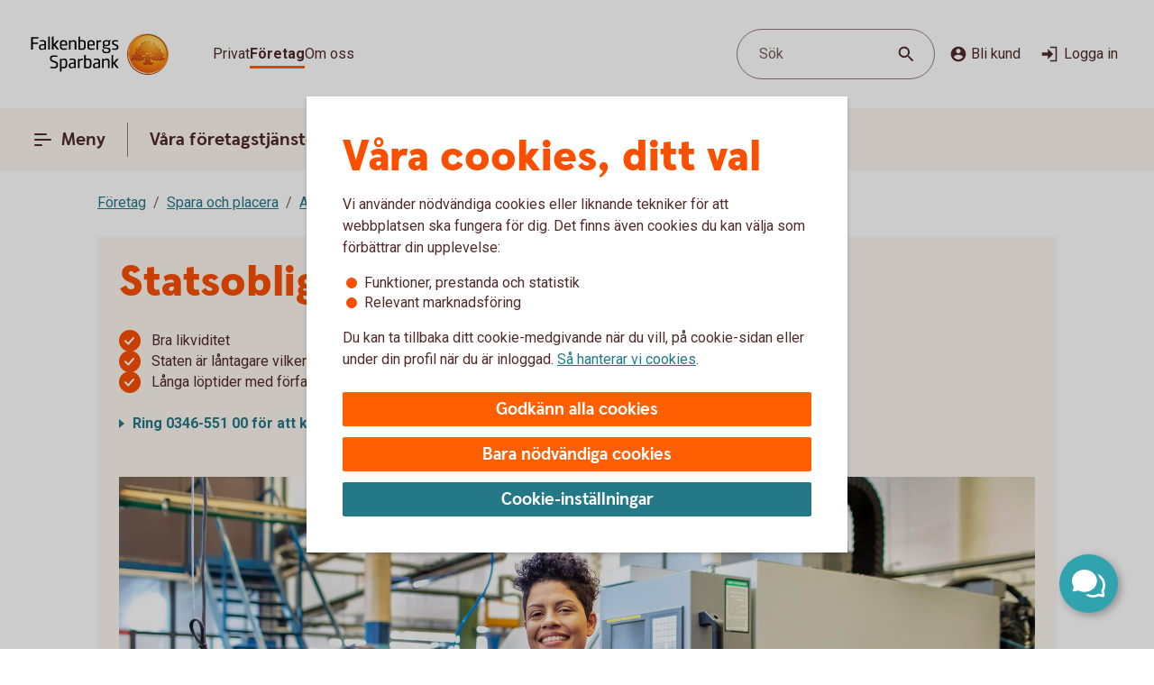

--- FILE ---
content_type: text/css;charset=utf-8
request_url: https://www.falkenbergssparbank.se/etc.clientlibs/wcms/components/shared/link.clientlibs.lc-e9ef30f98b3b2bd63fd2da7fdde014a1-lc.min.css
body_size: 60
content:
.hide-text{width:0;height:0;overflow:hidden;display:block}
.clearfix:after{content:"";display:table;clear:both}
.visually-hidden{position:absolute;width:1px;height:1px;padding:0;margin:-1px;overflow:hidden;clip:rect(0,0,0,0);border:0}
@media(hover){.general-link:hover{text-decoration:none}
}
.general-link{position:relative;line-height:1.375rem;font-family:Roboto,sans-serif;color:var(--text-interactive);outline-color:var(--line-tabFocus);display:inline-block;text-decoration:underline}
.general-link>*{pointer-events:none}
.general-link.primary{padding:4px 0;color:var(--text-regularHigh);font-family:SwedbankHeadlineBold,Arial,sans-serif;text-underline-offset:8px;text-decoration-thickness:3px}
.general-link.primary.modal{cursor:pointer;font-size:1.5rem;line-height:1.75rem;text-align:left}
.general-link.secondary{line-height:1.5rem;font-weight:700;text-decoration-thickness:2px;text-underline-offset:5px}
.general-link.secondary:focus-visible{outline:2px solid var(--line-tabFocus);outline-offset:2px}
.general-link.footer-link{line-height:1.5rem;color:var(--text-regularHigh);font-weight:700;padding:0;display:inline-block;text-align:left;text-underline-offset:6px;text-decoration-thickness:2px}
button.general-link.footer-link{cursor:pointer;text-decoration:none;-webkit-box-shadow:inset 0 -2px 0 var(--line-regularHigh);-moz-box-shadow:inset 0 -2px 0 var(--line-regularHigh);box-shadow:inset 0 -2px 0 var(--line-regularHigh)}
button.general-link.footer-link:hover{-webkit-box-shadow:none;-moz-box-shadow:none;box-shadow:none}
.general-link.large{font-size:1.1875rem;line-height:1.75rem;text-underline-offset:5px;text-decoration-thickness:2px}
.general-link.bold{font-weight:700}
.general-link.footer-link:focus-visible,.general-link.breadcrumb:focus-visible,.general-link:focus-visible{outline:2px solid var(--line-tabFocus);outline-offset:2px}
.general-link.button:focus-visible{outline-offset:2px}
button.general-link{cursor:pointer;text-align:left}
@media screen and (min-width:37.5em){.general-link.large{font-size:1.375rem;line-height:1.875rem}
.general-link.primary{font-size:1.75rem;line-height:2rem}
.general-link.primary.modal{font-size:1.75rem;line-height:2rem}
.general-link.secondary{font-size:1rem;line-height:1.5rem}
}

--- FILE ---
content_type: text/css;charset=utf-8
request_url: https://www.falkenbergssparbank.se/etc.clientlibs/wcms/components/atoms/icons/disclaimerinfo.lc-cc4a298f5e4531eb6da9097c2f3db6f2-lc.min.css
body_size: -522
content:
svg.icon.disclaimerinfo circle{fill:var(--surface-lilacLow)}
.background svg.icon.disclaimerinfo circle{fill:var(--surface-system)}

--- FILE ---
content_type: text/css;charset=utf-8
request_url: https://www.falkenbergssparbank.se/etc.clientlibs/wcms/components/atoms/icons/copy.lc-b7b1004db91a40d0ce9a56e58a0dcf36-lc.min.css
body_size: -527
content:
icon-copy{height:24px;width:24px;color:var(--icon-regular)}
svg.icon.copy{padding-top:2px}

--- FILE ---
content_type: text/css;charset=utf-8
request_url: https://www.falkenbergssparbank.se/etc.clientlibs/wcms/components/atoms/links/global-links.lc-33633360344050c6fb0ba7856114efa3-lc.min.css
body_size: 82
content:
.hide-text{width:0;height:0;overflow:hidden;display:block}
.clearfix:after{content:"";display:table;clear:both}
.visually-hidden{position:absolute;width:1px;height:1px;padding:0;margin:-1px;overflow:hidden;clip:rect(0,0,0,0);border:0}
a.general-link.global{color:var(--text-regularHigh);text-decoration:none;font-size:1rem;display:block;border-radius:0;padding:5px 0;white-space:nowrap}
a.general-link.global.home{padding:2px 0 0}
a.general-link.global:focus-visible{outline:2px solid var(--line-tabFocus);outline-offset:2px}
a.general-link.global:hover{text-decoration:none;box-shadow:inset 0 -3px 0 var(--line-hover)}
a.general-link.global.active{font-weight:700;box-shadow:inset 0 -3px 0 var(--line-brand)}

--- FILE ---
content_type: text/css;charset=utf-8
request_url: https://www.falkenbergssparbank.se/etc.clientlibs/wcms/components/dsm/search/search-button.lc-33b1234bbeccd60bbfc7fe79e8d3990c-lc.min.css
body_size: -2
content:
.search-button{background:var(--surface-elevation);-webkit-border-radius:100px;-moz-border-radius:100px;border-radius:100px}
.search-button.small-screen{margin-left:auto;display:-webkit-flex;display:-ms-flexbox;display:-ms-flex;display:flex;-webkit-align-items:center;-ms-align-items:center;align-items:center}
.search-button>button{display:-webkit-flex;display:-ms-flexbox;display:-ms-flex;display:flex}
.search-button button:not(.icon-button.pointer-events-none),.search-button icon-search,.search-button svg{pointer-events:none}
.search-button:not(.field) + .links{padding-left:8px}
.search-button.field{margin-top:-10px;margin-bottom:-10px;cursor:pointer}
.search-button.field>button{background-color:transparent;height:56px;width:240px;position:relative;display:-webkit-flex;display:-ms-flexbox;display:-ms-flex;display:flex;-webkit-justify-content:space-between;-ms-justify-content:space-between;justify-content:space-between;-webkit-align-items:center;-ms-align-items:center;align-items:center;padding:12px 16px 12px 24px;line-height:24px;-webkit-box-sizing:border-box;-moz-box-sizing:border-box;box-sizing:border-box;border:1px solid var(--line-default);-webkit-border-radius:100px;-moz-border-radius:100px;border-radius:100px;color:var(--text-regularMedium)}
.search-button.field>button:hover{border-color:var(--line-hover)}
.search-button.field>button .search-icon{color:var(--icon-regular);position:absolute;right:19px;top:15px}
.search-button.field:hover>button{border:1px solid var(--line-hover);color:var(--text-regularHigh)}
.search-button.field + .links{padding-left:50px}
.search-button:focus-visible{outline-offset:3px;outline:2px solid var(--line-tabFocus)}
@media screen and (min-width:56.5625em){.search-button.field>button{width:400px}
.search-button.field>button:focus-visible{outline:2px solid var(--line-tabFocus);outline-offset:2px}
}

--- FILE ---
content_type: text/css;charset=utf-8
request_url: https://www.falkenbergssparbank.se/etc.clientlibs/wcms/components/atoms/icons/menu.lc-5e0bcddd9d4220aa7cb7229237ba04fd-lc.min.css
body_size: -499
content:
icon-menu{display:inline-block;height:24px;width:24px}
icon-menu-active{display:inline-block;height:24px;width:24px;pointer-events:none}

--- FILE ---
content_type: text/css;charset=utf-8
request_url: https://www.falkenbergssparbank.se/etc.clientlibs/wcms/components/atoms/icons/arrow/arrow-large.lc-a3aac7258e8048bf90f94b512d653f14-lc.min.css
body_size: -361
content:
icon-arrow-large{padding-left:4px}
icon-arrow-large,icon-arrow-large svg.icon{width:24px;height:24px}

--- FILE ---
content_type: text/css;charset=utf-8
request_url: https://www.falkenbergssparbank.se/etc.clientlibs/wcms/components/atoms/buttons/button.lc-b25ed616dd9f1ea37a673bd61c531a75-lc.min.css
body_size: -100
content:
button.button{background:0;border:0;border-radius:2px;padding:8px 24px 6px;color:var(--text-whiteStatic);font-family:SwedbankHeadlineBold,Arial,sans-serif;font-size:1.1875rem;line-height:1.5rem;cursor:pointer;font-weight:700}
button.button[disabled]{color:var(--text-disabled);background:var(--surface-disabled)}
button.button.orange{background:var(--surface-brandHigh)}
button.button.orange:hover{background:linear-gradient(var(--overlay-blackStaticLow),var(--overlay-blackStaticLow)),var(--surface-brandHigh)}
button.button.orange:active{background:linear-gradient(var(--overlay-blackStaticHigh),var(--overlay-blackStaticHigh)),var(--surface-brandHigh)}
button.button.turqouise{background:var(--surface-interactiveHigh)}
button.button.turqouise:hover{background:linear-gradient(var(--overlay-blackStaticLow),var(--overlay-blackStaticLow)),var(--surface-interactiveHigh)}
button.button.turqouise:active{background:linear-gradient(var(--overlay-blackStaticHigh),var(--overlay-blackStaticHigh)),var(--surface-interactiveHigh)}
button.button:focus-visible{border-radius:1px;outline:2px solid var(--line-tabFocus);outline-offset:2px}
.general-icon-button:hover{background:var(--overlay-regularLow)}
.general-icon-button:active{background:var(--overlay-regularHigh)}

--- FILE ---
content_type: text/css;charset=utf-8
request_url: https://www.falkenbergssparbank.se/etc.clientlibs/wcms/components/structure/cookie-banner/clientlibs.lc-cae689cf8d7bae14ccffcf392b1ec3ac-lc.min.css
body_size: 51
content:
.component.cookie-banner:not(.disabled){position:fixed;top:0;left:0;width:100%;height:100%;z-index:10001;background:var(--overlay-scrim)}
.component.cookie-banner .banner{position:absolute;top:calc(50% - 12px);left:calc(50% - 12px);width:calc(100% - 12px*2);margin:12px;max-width:600px;max-height:calc(100vh - 12px*2);padding:24px;outline:0;box-sizing:border-box;background:var(--surface-elevation);transform:translateX(-50%) translateY(-50%);box-shadow:0 2px 4px 0 rgba(0,0,0,0.2);overflow-y:auto}
.component.cookie-banner header{display:flex;justify-content:end;position:relative;padding-bottom:12px}
.component.cookie-banner header .language-selector{width:100%}
.component.cookie-banner .cookie-container{overflow:auto;display:grid;row-gap:12px}
.component.cookie-banner footer{padding-top:24px;box-sizing:border-box;position:relative}
.component.cookie-banner footer>div{display:grid;row-gap:12px}
.component.cookie-banner .cookie-container.success{display:block;background-color:var(--surface-successContrastInverted);border-top:2px solid var(--line-success);position:fixed;left:0;right:0;bottom:0;z-index:10001}
.component.cookie-banner .cookie-container.success .content.cookie-success-text{padding:16px}
.component.cookie-banner .cookie-container.success .content.cookie-success-text section{max-width:initial;margin:initial}
.component.cookie-banner .cookie-form{padding-top:12px}
.component.cookie-banner .cookie-form p{margin-top:-5px;padding:0 0 16px 4px}
#cookie-banner-initial-header>div[data-lang],#cookie-banner-customize-header>div[data-lang],#cookie-banner-initial-text>div[data-lang],#cookie-banner-customize-text>div[data-lang]{display:none}
@media screen and (min-width:37.5em){.component.cookie-banner .banner{padding:40px}
.component.cookie-banner .banner header .language-selector{width:200px}
}

--- FILE ---
content_type: text/css;charset=utf-8
request_url: https://www.falkenbergssparbank.se/etc.clientlibs/wcms/components/structure/recaptcha-text/clientlibs.lc-1ee1092ce1ebca42d31bbf4fb88008c4-lc.min.css
body_size: -360
content:
.component.recaptcha-text{color:var(--text-regularHigh);margin:0 !important}

--- FILE ---
content_type: text/css;charset=utf-8
request_url: https://www.falkenbergssparbank.se/etc.clientlibs/wcms/components/structure/blocked-by-cookie/clientlibs.lc-c7bf2ead986b15bbd453a95ea95f5063-lc.min.css
body_size: -486
content:
.blocked-by-cookie{padding-bottom:32px}
.blocked-by-cookie .general-link{margin-top:16px;padding:0}

--- FILE ---
content_type: text/css;charset=utf-8
request_url: https://www.falkenbergssparbank.se/etc.clientlibs/wcms/components/shared/news-list/clientlibs.lc-6222c444ff0fedea9b1ac555212fc575-lc.min.css
body_size: -197
content:
.component.news-list-component .news-list-show-more,.component.news-list-page show-more-less{margin-top:32px}
section.component .priority-news-list .timestamp,section.component .news-list .timestamp{line-height:1.5rem;padding-bottom:4px;color:var(--text-regularMedium)}
section.component .priority-news-list{display:grid;column-gap:32px;row-gap:15px;margin-bottom:15px}
section.component .priority-news-list .timestamp{color:var(--text-regularMedium);padding-bottom:9px}
section.component .priority-news-list .component.rte{margin:16px 0}
section.component .news-list{border-top:1px solid var(--line-regularLow)}
section.component .news-list li{padding:24px 0 23px;border-bottom:1px solid var(--line-regularLow)}
.results icon-loader{display:none}
.no-results{padding-top:16px}
.show-total{padding:32px 0 16px}
@media screen and (min-width:37.5em){section.component .priority-news-list{grid-template-columns:auto auto}
}

--- FILE ---
content_type: text/css;charset=utf-8
request_url: https://www.falkenbergssparbank.se/etc.clientlibs/wcms/components/atoms/chip.lc-c54d148f65c1bb9667e13d28530243b8-lc.min.css
body_size: -143
content:
.chip{position:relative}
.chip icon-check{margin-right:-2px;margin-left:-2px}
.chip icon-check svg.icon{width:11px;color:var(--icon-regular)}
.chip .chip-input{position:absolute;opacity:0;width:0;height:0;margin:0}
.chip .chip-input + label{border-radius:28px;cursor:pointer;padding:16px 32px;font-size:1rem;line-height:1.5rem;font-family:Roboto,sans-serif;color:var(--text-interactive);font-weight:700;position:relative;display:block;background:var(--componentSpecific-surfaceChipsDefault);text-align:center}
.chip .chip-input + label:has(icon-check){padding-right:26px;padding-left:14px}
.chip .chip-input + label:hover{background:var(--overlay-regularLow)}
.chip .chip-input + label:active{background:var(--overlay-regularHigh)}
.chip .chip-input.active + label,.chip .chip-input:checked + label{background:var(--surface-lilacMedium);color:var(--text-regularMedium)}
.chip .chip-input:focus-visible + label{outline:2px solid var(--line-tabFocus);outline-offset:2px;-webkit-border-radius:56px;-moz-border-radius:56px;border-radius:56px;-webkit-border-radius:28px;-moz-border-radius:28px;border-radius:28px}

--- FILE ---
content_type: text/css;charset=utf-8
request_url: https://www.falkenbergssparbank.se/etc.clientlibs/wcms/clientlibs/clientlib-all.lc-a0d663e19977df8e5788e4833b828b52-lc.min.css
body_size: 224087
content:
@font-face{font-family:SwedbankSansRegular;font-display:swap;src:url("[data-uri]") format("woff");font-weight:normal;font-style:normal}
@font-face{font-family:SwedbankSansMedium;font-display:swap;src:url("[data-uri]") format("woff");font-weight:normal;font-style:normal}
@font-face{font-family:SwedbankHeadlineBold;font-display:swap;src:url("[data-uri]") format("woff");font-weight:bold;font-style:normal}
@font-face{font-family:SwedbankHeadlineBlack;font-display:swap;src:url("[data-uri]") format("woff");font-weight:100 800;font-style:normal}
.hide-text{width:0;height:0;overflow:hidden;display:block}
.clearfix:after{content:"";display:table;clear:both}
#page-content>.responsivegrid>.root>.cmp-container>.container>.cmp-container>.aem-Grid,.xf-content-height>.root>.cmp-container>.container>.cmp-container>.aem-Grid{display:grid;row-gap:56px}
#page-content>.responsivegrid>.root>.cmp-container>.container>.cmp-container>.aem-Grid{-webkit-box-sizing:border-box;-moz-box-sizing:border-box;box-sizing:border-box;padding:24px 16px 124px}
#page-content>.responsivegrid>.root>.cmp-container>.container>.cmp-container>.aem-Grid>div>.stretch{margin:0 -16px;width:calc(100% + 16px*2)}
div.xf-content-height{min-height:auto;margin:0;min-width:unset;max-width:1064px;margin:0 auto}
.container-component{display:grid;row-gap:56px;column-gap:24px}
.container-component>.aem-GridColumn>.aem-Grid{display:grid;row-gap:56px}
.aem-Grid .ghost,.cq-placeholder{display:none}
section.component{-webkit-box-sizing:border-box;-moz-box-sizing:border-box;box-sizing:border-box}
section.component:not(.stretch){min-width:unset;max-width:1064px;margin:0 auto}
@media screen and (min-width:37.5em){#page-content>.responsivegrid>.root>.cmp-container>.container>.cmp-container>.aem-Grid{padding:24px 32px 124px}
#page-content>.responsivegrid>.root>.cmp-container>.container>.cmp-container>.aem-Grid>div>.stretch{margin:0 -32px;width:calc(100% + 32px*2)}
.container-component.layout-1-1{grid-template-columns:repeat(2,1fr)}
}
@media screen and (min-width:56.5625em){.container-component{max-width:1064px;margin:0 auto}
.container-component.layout-1-2{grid-template-columns:calc(33.33333% - 24px * 2 / 3) calc(66.66666% - 24px * 1 / 3)}
.container-component.layout-2-1{grid-template-columns:calc(66.66666% - 24px * 1 / 3) calc(33.33333% - 24px * 2 / 3)}
.container-component.layout-1-1-1{grid-template-columns:repeat(3,calc(33.33333% - 24px * 2 / 3))}
}
main + footer{padding-top:124px}
.aem-AuthorLayer-Edit .wrapper .cq-Editable-dom,.aem-AuthorLayer-Design .wrapper .cq-Editable-dom{min-height:2.875rem}
.aem-AuthorLayer-Edit .wrapper .cq-Editable-dom .cq-placeholder,.aem-AuthorLayer-Design .wrapper .cq-Editable-dom .cq-placeholder{position:absolute}
.aem-AuthorLayer-Edit .wrapper .cq-Editable-dom.cmp-form .cq-Editable-dom,.aem-AuthorLayer-Design .wrapper .cq-Editable-dom.cmp-form .cq-Editable-dom,.aem-AuthorLayer-Edit .wrapper .cq-Editable-dom.expandable .cq-Editable-dom,.aem-AuthorLayer-Design .wrapper .cq-Editable-dom.expandable .cq-Editable-dom{margin-top:0}
.aem-AuthorLayer-Edit .wrapper .cq-Editable-dom.cmp-form>.cq-placeholder,.aem-AuthorLayer-Design .wrapper .cq-Editable-dom.cmp-form>.cq-placeholder,.aem-AuthorLayer-Edit .wrapper .cq-Editable-dom.expandable>.cq-placeholder,.aem-AuthorLayer-Design .wrapper .cq-Editable-dom.expandable>.cq-placeholder{position:relative}
.aem-AuthorLayer-Edit .wrapper .cq-Editable-dom .expandable-panel.cq-Editable-dom,.aem-AuthorLayer-Design .wrapper .cq-Editable-dom .expandable-panel.cq-Editable-dom{padding:0}
.aem-AuthorLayer-Edit .wrapper .aem-Grid>.aem-GridColumn>div:not([class]),.aem-AuthorLayer-Design .wrapper .aem-Grid>.aem-GridColumn>div:not([class]){margin:0}
.wrapper form .section.cmp.aem-GridColumn{margin:0;padding:0}
.cq-placeholder.cq-marker-start{margin:0}
footer.cq-Editable-dom--container{padding-top:0}
.aem-AuthorLayer-Preview .cq-Editable-dom--container:not(.expandable-panel),.aem-AuthorLayer-Preview cq-Editable-dom--container.aem-GridColumn:not(.expandable-panel){padding-top:12px !important;padding-bottom:12px !important}
.aem-AuthorLayer-Edit .wrapper .aem-GridColumn.ghost,.aem-AuthorLayer-Edit .wrapper .cq-placeholder{display:block !important}
.aem-AuthorLayer-Edit .wrapper .layout-container .flex-container{padding:12px 24px}
body,div,dl,dt,dd,ul,ol,li,h1,h2,h3,h4,h5,h6,pre,code,form,fieldset,legend,p,blockquote,th,td{margin:0;padding:0}
ul{list-style:none}
ol{list-style-position:inside}
a:hover{cursor:pointer}
figure{margin:0}
table{max-width:100%;border-collapse:separate;border-spacing:0;background-color:transparent;clear:right;margin:9px 0}
q:before,q:after{content:''}
abbr,acronym{border:0;font-variant:normal}
sup{vertical-align:super}
sub{vertical-align:text-bottom}
legend{color:#000}
body{font-family:Roboto,sans-serif;font-size:1rem;line-height:1.375rem;color:var(--text-regularHigh);background:var(--background-system)}
@media screen and (max-width:56.5em){body{-webkit-text-size-adjust:none}
}
body section[data-cookie-required]{visibility:hidden}
main{outline:0}
main{display:block}
main.geo-hidden>.aem-Grid>.aem-GridColumn{display:none}
main.geo-hidden>.aem-Grid>.aem-GridColumn.geoblock{display:block}
.word-wrap,p,figcaption,h1,h2,h3,h4,h5{overflow-wrap:break-word;word-wrap:break-word}
a + span.doc-link-type,a:hover + span.doc-link-type,a span.doc-link-type,a:hover span.doc-link-type{color:#222;font-weight:normal;text-decoration:none !important}
.screen-reader-only{position:absolute;width:1px;height:1px;overflow:hidden;clip:rect(0 0 0 0);clip-path:inset(50%);white-space:nowrap}
.responsive-background-image{position:absolute;left:50%;top:0;width:100%;height:100%;transform:translateX(-50%);max-width:1920px}
.grecaptcha-badge{visibility:hidden}
h1.h2,h2.h2,h3.h2,h4.h2,h5.h2,h6.h2{font-size:1.375rem;line-height:1.5rem;color:var(--text-regularHigh)}
.hidden{display:none !important}
.wrapper[dir="rtl"] #left-navigation ul li a{padding:12px 28px !important}
.wrapper[dir="rtl"] .component ul li:before,.wrapper[dir="rtl"] .container ul li:before{background:none !important}
.wrapper[dir="rtl"] .component ol li,.wrapper[dir="rtl"] .container ol li{list-style-type:none !important}
.wrapper[dir="rtl"] .component a:before,.wrapper[dir="rtl"] .container a:before{content:none !important}
.ribbon{color:#fff;position:absolute;top:0;left:0;width:32px;height:40px;-webkit-border-radius:0 0 16px 16px;-moz-border-radius:0 0 16px 16px;border-radius:0 0 16px 16px;text-align:center;-webkit-box-sizing:border-box;-moz-box-sizing:border-box;box-sizing:border-box;padding-top:15px}
.ribbon svg{width:16px;height:18px}
.ribbon.info{background:#4572c0}
[data-responsive-background-image]{position:absolute;left:0;top:0;width:100%;height:100%}
[data-responsive-background-image] img{width:100%;height:100%;-o-object-fit:cover;object-fit:cover;font-family:'object-fit: cover';display:block}
:focus-visible{outline:2px solid var(--line-tabFocus);outline-offset:2px}
.component.footer{padding:0}
.component.footer .dynamic-oak svg{width:100%}
.component.footer .dynamic-oak svg.small{display:block}
.component.footer .dynamic-oak svg.large{display:none;max-height:208px}
.component.footer .dynamic-oak.apricot svg{fill:var(--surface-brandBright)}
.component.footer .dynamic-oak.peach svg{fill:var(--surface-brandLow)}
.component.footer .dynamic-oak.rose svg{fill:var(--surface-lilacLow)}
.component.footer .dynamic-oak.thistle svg{fill:var(--surface-lilacBright)}
.component.footer .content{position:relative;top:-1px;padding:40px 24px 24px}
.component.footer.dynamic-oak .content{padding-top:32px}
.component.footer .columns{display:grid;row-gap:48px;column-gap:24px}
.component.footer .columns + .bottom{margin-top:48px;border-top:1px solid var(--line-regularMedium)}
.component.footer .columns ul{padding-top:12px}
.component.footer .columns ul li + li{padding-top:16px}
.component.footer .bottom{padding-top:32px;display:grid;row-gap:32px;column-gap:32px}
.component.footer .columns,.component.footer .bottom{max-width:1064px;margin:0 auto}
.component.footer .language-selector{width:100%}
.component.footer .social-media ul{display:-webkit-flex;display:-ms-flexbox;display:-ms-flex;display:flex;-webkit-justify-content:center;-ms-justify-content:center;justify-content:center}
.component.footer .social-media ul li a>*{pointer-events:none}
.component.footer .social-media ul li + li{margin-left:24px}
.component.footer .social-media a:focus-visible icon-social{outline:2px solid var(--line-tabFocus);outline-offset:2px}
.component.footer .copyright{line-height:1.5rem;display:-webkit-flex;display:-ms-flexbox;display:-ms-flex;display:flex;-webkit-align-items:center;-ms-align-items:center;align-items:center;-webkit-justify-content:center;-ms-justify-content:center;justify-content:center}
@media screen and (min-width:37.5em){.component.footer .dynamic-oak svg.small{display:none}
.component.footer .dynamic-oak svg.large{display:block}
.component.footer .content{padding-left:32px;padding-right:32px;padding-top:32px}
.component.footer .columns{row-gap:40px;grid-template-columns:1fr 1fr}
}
@media screen and (min-width:56.5625em){.component.footer .content{padding-top:48px;padding-bottom:32px}
.component.footer .columns{grid-auto-columns:minmax(0,1fr);grid-auto-flow:column}
.component.footer .bottom{grid-template-columns:1fr 1fr 1fr}
.component.footer .bottom .language-selector{width:240px}
.component.footer .bottom .social-media{order:2;display:-webkit-flex;display:-ms-flexbox;display:-ms-flex;display:flex;-webkit-align-items:center;-ms-align-items:center;align-items:center;-webkit-justify-content:end;-ms-justify-content:end;justify-content:end}
.component.footer .bottom .social-media ul{-webkit-justify-content:end;-ms-justify-content:end;justify-content:end}
.component.footer .bottom .copyright{grid-column:2}
}
.component.crisis{display:grid;gap:24px}
.component.crisis notification-element{padding-bottom:32px}
.component.crisis notification-element>div{display:grid;gap:16px;justify-content:flex-start}
.component.crisis notification-element>div>section{margin:0}
.component.crisis notification-element h2,.component.crisis notification-element h3,.component.crisis notification-element h4{color:var(--text-regularHigh)}
.component.crisis notification-element h2,.component.crisis notification-element h3{font-family:SwedbankHeadlineBold,Arial,sans-serif;font-size:1.1875rem;line-height:1.6875rem}
@media screen and (min-width:37.5em){.component.crisis notification-element h2,.component.crisis notification-element h3{font-family:SwedbankHeadlineBold,Arial,sans-serif;font-size:1.375rem;line-height:1.875rem}
}
.component.disclaimer.truncated,.component.disclaimer.regular{display:flex;column-gap:8px}
.component.disclaimer .icon.disclaimeralert{margin-bottom:10px}
.component.disclaimer .icon.disclaimerinfo{vertical-align:middle}
.component.disclaimer .expandable-container{position:relative;left:-24px;width:calc(100% + 8px*6)}
.component.disclaimer .expandable-content-wrapper{overflow:hidden;max-height:0;height:0}
.component.disclaimer .expandable-content-wrapper.expanded{max-height:none;height:auto;margin-top:24px}
.component.disclaimer .showmoreless-button{padding:16px 0;display:flex;justify-content:center;column-gap:8px;text-decoration:none}
.component.disclaimer .showmoreless-button.expanded icon-arrow-up{-webkit-transform:rotate(180deg);-moz-transform:rotate(180deg);-ms-transform:rotate(180deg);-o-transform:rotate(180deg);transform:rotate(180deg)}
.component.disclaimer .showmoreless-button-text,.component.disclaimer icon-arrow-up{color:var(--text-interactive)}
.component.disclaimer .showmoreless-button-text{font-family:RobotoRegular,sans-serif;font-weight:700;font-size:1rem;line-height:1.5rem}
.component.disclaimer icon-arrow-up{width:16px;padding:0 5px}
.component.disclaimer .decorative-text p{font-family:RobotoRegular,sans-serif;color:var(--text-regularHigh);font-size:1rem;line-height:1.5rem}
@media screen and (min-width:37.5em){.component.disclaimer.consumer-loan{display:flex;column-gap:8px}
.block-b .component.disclaimer.consumer-loan,.block-c .component.disclaimer.consumer-loan,.block-d .component.disclaimer.consumer-loan{-webkit-flex-direction:column;-ms-flex-direction:column;flex-direction:column}
}
.top-bar{display:-webkit-flex;display:-ms-flexbox;display:-ms-flex;display:flex;max-width:1560px;margin:0 auto;padding:24px 0;background:var(--background-system);-webkit-box-sizing:border-box;-moz-box-sizing:border-box;box-sizing:border-box}
.top-bar .logo{margin:0 auto;position:relative}
.top-bar .logo svg,.top-bar .logo img{display:block;width:auto;height:36px}
.top-bar .wrapper,.top-bar .search-button{display:none}
.top-bar .component.search-modal{position:fixed;top:0;left:0;width:100%;height:100%;z-index:10000;background:var(--overlay-scrim)}
.top-bar .component.search-modal .modal{background:var(--surface-elevation);position:absolute;top:12px;left:12px;width:calc(100% - 12px*2);height:auto;border-radius:16px}
.top-bar .modal{padding:16px 16px 24px 16px}
.wrapper [role="navigation"] .links button,.top-menu-modal [role="navigation"] .links button{cursor:initial}
@media screen and (min-width:37.5em){.header-wrapper{position:relative;top:0;width:100%;z-index:10000}
.header-wrapper .navigation-wrapper{width:100%;position:relative;background:var(--background-system)}
.header-wrapper .navigation-wrapper.is-sticky{-webkit-box-shadow:0 2px 24px 0 rgba(0,0,0,0.08);-moz-box-shadow:0 2px 24px 0 rgba(0,0,0,0.08);box-shadow:0 2px 24px 0 rgba(0,0,0,0.08)}
.header-wrapper.z-index-10001{z-index:10001}
.top-bar{padding:24px 32px}
.top-bar .language-selector{z-index:9999}
.top-bar .logo{margin:initial}
.top-bar .logo a:focus-visible img{outline:2px solid var(--line-tabFocus);outline-offset:2px}
.top-bar .search-button{display:block}
.top-bar .component.search-modal .modal{top:16px;left:32px;width:calc(100% - 16px*4);min-height:196px}
.top-bar .actions{display:-webkit-flex;display:-ms-flexbox;display:-ms-flex;display:flex;-webkit-align-items:center;-ms-align-items:center;align-items:center;height:56px}
}
@media screen and (min-width:56.5625em){.top-bar{padding:32px}
.top-bar .logo{display:-webkit-flex;display:-ms-flexbox;display:-ms-flex;display:flex;-webkit-align-items:center;-ms-align-items:center;align-items:center;height:56px}
.top-bar .logo svg,.top-bar .logo img{height:48px}
.top-bar>.wrapper{display:-webkit-flex;display:-ms-flexbox;display:-ms-flex;display:flex;-webkit-flex-grow:1;-ms-flex-grow:1;flex-grow:1;-webkit-flex-wrap:wrap;-ms-flex-wrap:wrap;flex-wrap:wrap;padding-left:48px}
.top-bar .left{display:-webkit-flex;display:-ms-flexbox;display:-ms-flex;display:flex;-webkit-flex-wrap:wrap;-ms-flex-wrap:wrap;flex-wrap:wrap;margin-left:auto}
.top-bar .search-button>button{max-width:220px}
.top-bar .search-button.small-screen{display:none}
.top-bar .search-button.field + .links{padding-left:8px}
.top-bar .links{display:-webkit-flex;display:-ms-flexbox;display:-ms-flex;display:flex;-webkit-align-items:center;-ms-align-items:center;align-items:center;column-gap:16px;height:56px}
.top-bar .links a{white-space:nowrap}
.top-bar .actions .links{column-gap:unset}
.top-bar .language-selector{padding-left:24px;margin-left:auto}
.top-bar .component.search-modal .modal{width:841px;left:50%;-webkit-transform:translateX(-50%);-moz-transform:translateX(-50%);-ms-transform:translateX(-50%);-o-transform:translateX(-50%);transform:translateX(-50%)}
.top-bar .customer{position:relative}
.top-bar .customer icon-become-a-customer{pointer-events:none}
.top-bar .customer ul{position:absolute;z-index:1001;top:44px;left:50%;-webkit-transform:translateX(-50%);-moz-transform:translateX(-50%);-ms-transform:translateX(-50%);-o-transform:translateX(-50%);transform:translateX(-50%);background:var(--surface-elevation);border-radius:28px;padding:8px 0;overflow:hidden;display:none;-webkit-box-shadow:inset 0 0 0 1px var(--line-regularHigh);-moz-box-shadow:inset 0 0 0 1px var(--line-regularHigh);box-shadow:inset 0 0 0 1px var(--line-regularHigh)}
.top-bar .customer ul.open{display:block}
.top-bar .customer ul li a{padding:16px 24px;display:block;color:var(--text-regularHigh);outline:0;text-decoration:none}
.top-bar .customer ul li a:hover,.top-bar .customer ul li a:focus-visible{background:var(--overlay-regularLow)}
.top-bar .customer.open ul{display:block}
}
.top-nav{position:sticky;top:0;z-index:999;padding:0;background:var(--background-systemBar)}
.top-nav .container{max-width:1560px;margin:0 auto;display:-webkit-flex;display:-ms-flexbox;display:-ms-flex;display:flex;padding:12px 8px;-webkit-box-sizing:border-box;-moz-box-sizing:border-box;box-sizing:border-box}
.top-nav a{text-decoration:none}
.top-nav a span:hover:not(.links a span){text-decoration:underline;text-underline-offset:5px;text-decoration-thickness:2px}
.top-nav icon-menu-active{display:none}
.top-nav .menu:hover icon-menu{display:none}
.top-nav .menu:hover icon-menu-active{display:block}
.top-nav .links{display:none;margin-left:8px;border-left:1px solid var(--icon-regularLight);padding-left:8px;column-gap:8px;align-items:center}
.top-nav .general-link.primary:not(.modal):hover{text-decoration:underline;text-underline-offset:8px;text-decoration-thickness:2px;text-decoration-color:var(--text-regularHigh)}
.top-nav .log-in{margin-left:auto;font-family:SwedbankHeadlineBold,Arial,sans-serif}
@media screen and (min-width:37.5em){.top-nav>.container{padding:12px 20px}
.top-nav.small-font .general-link.primary,.top-nav.small-font .general-button.primary,.top-nav.small-font .navigation-button{font-size:1rem;line-height:1.5rem;padding:4px 12px}
}
@media screen and (min-width:56.5625em){.top-nav>.container{padding:16px 20px}
.top-nav .links,.top-nav .links li{display:-webkit-flex;display:-ms-flexbox;display:-ms-flex;display:flex}
.top-nav .log-in{display:none !important}
.top-nav .general-link.primary,.top-nav .general-button.primary{padding:6px 16px;font-size:1.25rem;line-height:1.625rem}
.top-nav .general-link.primary:focus-visible,.top-nav .general-button.primary:focus-visible{outline:2px solid var(--line-tabFocus);outline-offset:2px;border-radius:2px;border-radius:100px}
}
.breadcrumb,#breadcrumb ol{max-width:1064px;margin:0 auto;list-style:none;display:-webkit-flex;display:-ms-flexbox;display:-ms-flex;display:flex;-webkit-flex-wrap:wrap;-ms-flex-wrap:wrap;flex-wrap:wrap}
#breadcrumb li,.breadcrumb li{display:-webkit-flex;display:-ms-flexbox;display:-ms-flex;display:flex;line-height:1.5rem;color:var(--text-regularMedium);position:relative;text-underline-offset:6px;padding-top:8px}
#breadcrumb li a:hover,.breadcrumb li a:hover{text-decoration:none}
#breadcrumb li:not(:last-of-type),.breadcrumb li:not(:last-of-type){padding-right:11px}
#breadcrumb li:not(:last-of-type)::after,.breadcrumb li:not(:last-of-type)::after{position:absolute;top:7px;right:0;content:"/";padding:0 2px;color:var(--text-regularMedium);line-height:1.5rem}
#breadcrumb{margin:16px 16px 0}
#breadcrumb ol li:not(:last-of-type){padding-right:23px}
#breadcrumb ol li:not(:last-of-type)::after{padding:0 8px}
@media screen and (min-width:37.5em){nav#breadcrumb{margin:16px 32px 0}
}
@media screen and (min-width:56.5625em){nav#breadcrumb.global{display:none}
}
body .bg-image{width:100%;height:100vh;position:fixed;top:0;z-index:-1;background-position:center;background-size:cover}
@media screen and (max-width:56.5em){.wrapper .aem-GridColumn.split-a.split-a-full{padding:0 10px}
}
.smart-app-banner{border-bottom:1px solid var(--line-regularLow);background-color:var(--surface-elevation);min-height:70px;position:relative;z-index:1}
.smart-app-banner.hide-on-top{display:none}
.smart-app-banner .banner-container{padding:12px 16px 12px 3px;margin:0 auto;display:-webkit-flex;display:-ms-flexbox;display:-ms-flex;display:flex;-webkit-align-items:center;-ms-align-items:center;align-items:center;-webkit-justify-content:space-between;-ms-justify-content:space-between;justify-content:space-between;line-height:1.5rem}
.smart-app-banner .banner-container .left{display:-webkit-flex;display:-ms-flexbox;display:-ms-flex;display:flex;-webkit-align-items:center;-ms-align-items:center;align-items:center}
.smart-app-banner .banner-container .banner-icon{margin-right:8px}
.smart-app-banner .banner-container .banner-info .app-category{color:var(--text-regularMedium)}
.smart-app-banner .banner-container .download-button{font-family:SwedbankHeadlineBlack,Arial,sans-serif;font-weight:700;margin-left:8px;padding:3px 12px;-webkit-border-radius:100px;-moz-border-radius:100px;border-radius:100px;font-size:1.1875rem;text-decoration:none;background-color:#0086fe;color:var(--text-whiteStatic)}
.component.browser-notification notification-element{position:relative;padding-right:48px}
.component.browser-notification button.icon-button{position:absolute;top:8px;right:8px}
.component.car-loan-calculator .content .calculator-form .year-downpayment-group{display:grid;grid-gap:32px}
.component.car-loan-calculator .content .calculator-form .year-downpayment-group .car-year .combo-menu{z-index:6}
.component.car-loan-calculator .content .calculator-form .year-downpayment-group .downpayment-additional-label{color:var(--text-regularMedium)}
@media screen and (min-width:37.5em){.layout-container .container-component .block-d .component.car-loan-calculator .content .calculator-form,.layout-container .container-component .block-c .component.car-loan-calculator .content .calculator-form{margin:unset}
.layout-container .container-component .block-d .component.car-loan-calculator .content .calculator-form .year-downpayment-group,.layout-container .container-component .block-c .component.car-loan-calculator .content .calculator-form .year-downpayment-group{grid-template-columns:unset !important}
}
@media screen and (min-width:56.5625em){.component.car-loan-calculator .content .calculator-form{margin:0 auto}
.component.car-loan-calculator .content .calculator-form .year-downpayment-group{display:grid;grid-template-columns:repeat(2,1fr);grid-gap:24px}
}
.component.article-list{background:var(--surface-brandLow);padding-top:60px;padding-bottom:60px}
.component.article-list .content-wrapper{width:calc(100% - 8px*2*2);min-width:unset;max-width:1064px;margin:0 auto}
.component.article-list .content-wrapper .component.headline{margin-bottom:24px}
.component.article-list .content-wrapper .article-list-items>ul{display:-webkit-flex;display:-ms-flexbox;display:-ms-flex;display:flex;-webkit-flex-wrap:wrap;-ms-flex-wrap:wrap;flex-wrap:wrap;grid-column-gap:24px;grid-row-gap:32px;justify-content:start}
.component.article-list .content-wrapper .article-list-items>ul .article-list-item{width:100%}
.component.article-list .content-wrapper show-more-less{margin-top:24px}
@media screen and (min-width:37.5em){.component.article-list .content-wrapper{width:calc(100% - 8px*4*2)}
.component.article-list .content-wrapper .article-list-items>ul .article-list-item{width:calc(calc(100% - 48px) / 2)}
.component.article-list .content-wrapper .article-list-items>ul .article-list-item .article-tags{padding-top:64px}
}
@media screen and (min-width:56.5625em){.component.article-list .content-wrapper .article-list-items>ul .article-list-item{width:calc(calc(100% - 48px) / 3)}
}
.component.article-list .article{min-height:256px;background:var(--surface-system);border-radius:12px}
.component.article-list .article .article-content{padding:24px;display:grid;grid-gap:12px}
.component.article-list .article .article-content .article-headline,.component.article-list .article .article-content .article-lead-text{overflow:hidden;text-overflow:ellipsis;display:-webkit-box;-webkit-line-clamp:2;-webkit-box-orient:vertical}
.component.article-list .article .article-content .article-publication-date{color:var(--text-regularMedium);line-height:1.5rem}
.component.article-list .article .article-content .component.rte{margin:unset}
.component.article-list .article .article-content .article-tags{display:-webkit-flex;display:-ms-flexbox;display:-ms-flex;display:flex;-webkit-flex-wrap:wrap;-ms-flex-wrap:wrap;flex-wrap:wrap;grid-gap:8px;-webkit-justify-content:flex-end;-ms-justify-content:flex-end;justify-content:flex-end}
.component.article-list .article .article-content .article-tags .tag{font-weight:500;background-color:var(--componentSpecific-surfaceTagKeywordBackground);color:var(--text-regularHighStatic);border-radius:6px;padding:1px 4px}
.component.article-list .article .article-image{height:200px}
.component.article-list .article .article-image .focal-image-container{border-radius:12px 12px 0 0}
.component.branch-office-info .branch-info-container{display:-webkit-flex;display:-ms-flexbox;display:-ms-flex;display:flex;-webkit-flex-direction:row;-ms-flex-direction:row;flex-direction:row;-webkit-flex-wrap:nowrap;-ms-flex-wrap:nowrap;flex-wrap:nowrap;-webkit-justify-content:space-between;-ms-justify-content:space-between;justify-content:space-between;gap:24px;width:100%}
.component.branch-office-info .branch-info-container .branch-info{width:100%}
.component.branch-office-info .branch-info-container .description-list .description-item{display:-webkit-flex;display:-ms-flexbox;display:-ms-flex;display:flex;width:100%}
.component.branch-office-info .branch-info-container .description-list .description-item.border-bottom{border-bottom:1px solid var(--line-regularLow)}
.component.branch-office-info .branch-info-container .description-list .description-item.border-bottom + .description-item{margin-top:14px}
.component.branch-office-info .branch-info-container .description-list .description-item:first-of-type{margin-top:0}
.component.branch-office-info .branch-info-container .description-list .description-term{width:50%;font-weight:700;margin:0 12px 8px 0;line-height:1.5rem}
.component.branch-office-info .branch-info-container .description-list .description-element{width:50%;max-width:620px;margin-bottom:16px}
.component.branch-office-info .branch-info-container .description-list .description-element a{color:var(--text-interactive);line-height:1.375rem;text-decoration:underline}
.component.branch-office-info .branch-info-container .description-list .description-element a:hover{text-decoration:none}
.component.branch-office-info .branch-info-container .description-list .description-element a:focus-visible{outline:1px solid var(--line-tabFocus);outline-offset:0}
@media screen and (min-width:37.5em){.component.branch-office-info .branch-info-container .description-list .description-term{width:33.33333%}
.component.branch-office-info .branch-info-container .description-list .description-element{width:66.66666%}
.layout-container .container-component.layout-2-1 .block-d .component.branch-office-info .description-list .description-term,.layout-container .container-component.layout-1-2 .block-d .component.branch-office-info .description-list .description-term,.layout-container .container-component.layout-1-1-1 .block-d .component.branch-office-info .description-list .description-term,.layout-container .container-component.layout-1-1 .block-c .component.branch-office-info .description-list .description-term,.layout-container .container-component.layout-2-1 .block-d .component.branch-office-info .description-list .description-element,.layout-container .container-component.layout-1-2 .block-d .component.branch-office-info .description-list .description-element,.layout-container .container-component.layout-1-1-1 .block-d .component.branch-office-info .description-list .description-element,.layout-container .container-component.layout-1-1 .block-c .component.branch-office-info .description-list .description-element{width:50%}
}
.component.branch-office-search form{display:grid;row-gap:24px;margin-top:calc(-8px / 2)}
.component.branch-office-search .to-replace{font-weight:bold}
.component.branch-office-search .search-field-wrapper{max-width:680px}
.component.branch-office-search fieldset .label{padding-bottom:4px}
.component.branch-office-search .field.single{margin-bottom:-4px}
.component.branch-office-search .letter section.component.headline{padding:56px 0 16px}
.component.branch-office-search .show-total span{font-weight:bold}
.component.branch-office-search .results{display:grid;gap:8px}
.component.branch-office-search .results li{background:var(--surface-brandBright);padding:16px;display:grid;gap:8px}
.component.branch-office-search .results li .search-result-link{text-underline-offset:5px;font-size:1.1875rem;line-height:1.75rem;text-decoration-thickness:2px}
.component.branch-office-search .results li .office-footer{display:flex;justify-content:space-between;align-items:end}
.component.branch-office-search .results li .office-types{display:flex;gap:8px;flex-wrap:wrap;align-items:end;flex-direction:column}
.component.branch-office-search .results li .office-types .office-type-tag{background-color:var(--componentSpecific-surfaceTagKeywordBackground);color:var(--text-regularHighStatic);padding:1px 4px;font-size:1rem;line-height:1.375rem;font-weight:700;border-radius:6px;width:fit-content;display:inline-block}
.component.branch-office-search .results .bankname{font-weight:700;line-height:1.5rem}
.component.branch-office-search .results .address{line-height:1.5rem}
.component.branch-office-search .results.non-alphabetical{margin-top:56px}
.component.branch-office-search .results.non-alphabetical li>*:not(:first-child){padding-left:24px}
@media screen and (min-width:37.5em){.component.branch-office-search .results li{padding:24px}
.component.branch-office-search .results li .search-result-link{font-size:1.375rem;line-height:1.875rem}
}
@media screen and (min-width:56.5625em){.component.branch-office-search form{row-gap:16px}
.component.branch-office-search .letter section.component.headline{padding-top:32px}
.component.branch-office-search fieldset.chipped-search{padding-bottom:14px}
.component.branch-office-search .results.non-alphabetical{margin-top:32px}
.component.branch-office-search .results.alphabet{grid-template-columns:1fr 1fr}
.component.branch-office-search .results li.letter{grid-column:1 / 3}
}
.component.bullet-list .background{padding:24px}
.component.bullet-list .background.noBackground{padding:0}
section.component.bullet-list>.background>.component.headline,section.component.bullet-list>.component.headline{margin-bottom:24px}
section.component.bullet-list .list.centered .component.headline{width:100%;justify-content:center}
section.component.bullet-list .list{display:-webkit-flex;display:-ms-flexbox;display:-ms-flex;display:flex;-webkit-flex-wrap:wrap;-ms-flex-wrap:wrap;flex-wrap:wrap;column-gap:24px}
section.component.bullet-list .list.large{row-gap:32px}
section.component.bullet-list .list.medium{row-gap:24px}
section.component.bullet-list .list.small{row-gap:16px}
section.component.bullet-list .list.extra-small{row-gap:8px}
section.component.bullet-list .list.vertical{-webkit-flex-direction:column;-ms-flex-direction:column;flex-direction:column}
section.component.bullet-list .list.orange-bullet li::before{background:var(--icon-brand)}
section.component.bullet-list .list.rose-bullet li::before{background:var(--surface-lilacLow)}
section.component.bullet-list .list.white-bullet li::before{background:var(--surface-system)}
section.component.bullet-list .list.white-check li::after{color:var(--icon-whiteStatic)}
section.component.bullet-list .list li{position:relative;width:100%;-webkit-box-sizing:border-box;-moz-box-sizing:border-box;box-sizing:border-box}
section.component.bullet-list .list li::before,section.component.bullet-list .list li::after,section.component.bullet-list .list li .vis-counter{content:"";position:absolute;color:var(--text-brand);left:0;top:0}
section.component.bullet-list .list li::before{-webkit-border-radius:48px;-moz-border-radius:48px;border-radius:48px;background:var(--surface-system);display:block}
section.component.bullet-list .list li::after{font-family:SwedbankHeadlineBlack,Arial,sans-serif;display:-webkit-flex;display:-ms-flexbox;display:-ms-flex;display:flex;-webkit-align-items:center;-ms-align-items:center;align-items:center;-webkit-justify-content:center;-ms-justify-content:center;justify-content:center}
section.component.bullet-list .list li .main-text{color:var(--text-regularHigh);line-height:1.5rem}
section.component.bullet-list .list.large li{padding-left:calc(48px + 12px)}
section.component.bullet-list .list.large li::before,section.component.bullet-list .list.large li::after,section.component.bullet-list .list.large li .vis-counter{width:48px;height:48px;margin-top:0}
section.component.bullet-list .list.large .component.headline{padding-bottom:8px}
section.component.bullet-list .list.large li.pt-5{padding-top:5px}
section.component.bullet-list .list.large li.pt-9{padding-top:9px}
section.component.bullet-list .list.large li::before{left:-1px}
section.component.bullet-list .list.large li::after,section.component.bullet-list .list.large li .vis-counter{top:1px;left:-1px;font-size:1.875rem}
section.component.bullet-list .list.medium li{padding-left:calc(30px + 8px)}
section.component.bullet-list .list.medium li::before,section.component.bullet-list .list.medium li::after,section.component.bullet-list .list.medium li .vis-counter{width:30px;height:30px;margin-top:0}
section.component.bullet-list .list.medium .component.headline{padding-bottom:8px}
section.component.bullet-list .list.medium li::after,section.component.bullet-list .list.medium li .vis-counter{top:2px;font-size:1.25rem}
section.component.bullet-list .list.small li{padding-left:calc(24px + 8px)}
section.component.bullet-list .list.small li::before,section.component.bullet-list .list.small li::after,section.component.bullet-list .list.small li .vis-counter{width:24px;height:24px;margin-top:3px}
section.component.bullet-list .list.small .component.headline{padding-bottom:8px}
section.component.bullet-list .list.small li::after,section.component.bullet-list .list.small li .vis-counter{top:1px}
section.component.bullet-list .list.extra-small li{padding-left:calc(12px + 12px)}
section.component.bullet-list .list.extra-small li::before,section.component.bullet-list .list.extra-small li::after,section.component.bullet-list .list.extra-small li .vis-counter{width:12px;height:12px;margin-top:0}
section.component.bullet-list .list.extra-small li::before{left:4px;top:5px}
section.component.bullet-list .list.horizontal.centered{text-align:center}
section.component.bullet-list .list.horizontal.centered li{padding-left:0;padding-top:0}
section.component.bullet-list .list.horizontal.centered li::before,section.component.bullet-list .list.horizontal.centered li::after{position:relative;margin:0 auto 12px}
section.component.bullet-list ol.list.large.horizontal.centered li .vis-counter,section.component.bullet-list ol.list.large.horizontal.centered li::after{position:absolute;left:calc(50% - 1px);-webkit-transform:translateX(-50%);-moz-transform:translateX(-50%);-ms-transform:translateX(-50%);-o-transform:translateX(-50%);transform:translateX(-50%)}
section.component.bullet-list .list.extra-small li::after{content:""}
section.component.bullet-list ul.list:not(.extra-small) .icon.bullet-check{position:absolute}
section.component.bullet-list ul.list:not(.extra-small).large .icon.bullet-check{left:12px;top:15px;width:22px;height:18px}
section.component.bullet-list ul.list:not(.extra-small).large.horizontal.centered li::after{display:none}
section.component.bullet-list ul.list:not(.extra-small).large.horizontal.centered .icon.bullet-check{left:auto;-webkit-transform:translateX(-12px);-moz-transform:translateX(-12px);-ms-transform:translateX(-12px);-o-transform:translateX(-12px);transform:translateX(-12px)}
section.component.bullet-list ul.list:not(.extra-small).medium .icon.bullet-check{left:8px;top:9px;width:14px;height:11px}
section.component.bullet-list ul.list:not(.extra-small).small .icon.bullet-check{left:6px;top:11px;width:11px;height:9px}
section.component.bullet-list ul.list:not(.extra-small).orange-check .icon.bullet-check{color:var(--icon-brand)}
section.component.bullet-list ul.list:not(.extra-small).tulip-check .icon.bullet-check{color:var(--surface-lilacHigh)}
section.component.bullet-list ul.list:not(.extra-small).turquoise-check .icon.bullet-check{color:var(--surface-turquiseHigh)}
section.component.bullet-list ul.list:not(.extra-small).white-check .icon.bullet-check{color:var(--icon-whiteStatic)}
section.component.bullet-list ul.list:not(.extra-small).medium li::before{background-size:14px}
section.component.bullet-list ul.list:not(.extra-small).small li::before{background-size:12px}
section.component.bullet-list ol.list{counter-reset:counter;list-style:none}
section.component.bullet-list ol.list li .vis-counter{position:absolute;top:1px;left:-1px;font-size:1.875rem;font-family:SwedbankHeadlineBlack,Arial,sans-serif;display:flex;align-items:center;justify-content:center;counter-increment:counter}
section.component.bullet-list ol.list li .vis-counter::before{content:counter(counter)}
@media screen and (min-width:56.5625em){.component.bullet-list.block-a .background:not(.noBackground){padding:40px}
.component.bullet-list.block-b .list.horizontal.by-three li,.component.bullet-list.block-c .list.horizontal.by-three li{-webkit-flex:1 0 calc(50% - 12px * 2);-ms-flex:1 0 calc(50% - 12px * 2);flex:1 0 calc(50% - 12px * 2);max-width:calc(50% - 12px * 2)}
.component.bullet-list .list.horizontal.by-three li{-webkit-flex:1 0 calc(33.33333% - 12px * 2);-ms-flex:1 0 calc(33.33333% - 12px * 2);flex:1 0 calc(33.33333% - 12px * 2);max-width:calc(33.33333% - 12px * 2)}
.component.bullet-list .list.horizontal.block-d li,.component.bullet-list .list.horizontal.block-c li{-webkit-flex:1 0 calc(100% - 12px * 0);-ms-flex:1 0 calc(100% - 12px * 0);flex:1 0 calc(100% - 12px * 0);max-width:calc(100% - 12px * 0)}
}
.component.description-list .list .description-item{line-height:1.5rem;border-bottom:1px solid var(--line-regularLow);margin-top:16px}
.component.description-list .list .description-item:first-of-type{margin-top:0}
.component.description-list .list .description-term{font-weight:700;margin-bottom:8px}
.component.description-list .list .description-element{max-width:620px;margin-left:24px;margin-bottom:16px}
@media screen and (min-width:56.5625em){.component.description-list .list .description-item{display:-webkit-flex;display:-ms-flexbox;display:-ms-flex;display:flex}
.component.description-list .list .description-term{width:33.33333%}
.component.description-list .list .description-element{width:66.66666%}
.layout-container .container-component.layout-2-1 .block-d .component.description-list .list .description-item,.layout-container .container-component.layout-1-2 .block-d .component.description-list .list .description-item,.layout-container .container-component.layout-1-1-1 .block-d .component.description-list .list .description-item,.layout-container .container-component.layout-1-1 .block-c .component.description-list .list .description-item{-webkit-flex-direction:column;-ms-flex-direction:column;flex-direction:column}
.layout-container .container-component.layout-2-1 .block-d .component.description-list .list .description-term,.layout-container .container-component.layout-1-2 .block-d .component.description-list .list .description-term,.layout-container .container-component.layout-1-1-1 .block-d .component.description-list .list .description-term,.layout-container .container-component.layout-1-1 .block-c .component.description-list .list .description-term{width:100%}
.layout-container .container-component.layout-2-1 .block-d .component.description-list .list .description-element,.layout-container .container-component.layout-1-2 .block-d .component.description-list .list .description-element,.layout-container .container-component.layout-1-1-1 .block-d .component.description-list .list .description-element,.layout-container .container-component.layout-1-1 .block-c .component.description-list .list .description-element{width:100%}
}
.hide-text{width:0;height:0;overflow:hidden;display:block}
.clearfix:after{content:"";display:table;clear:both}
.visually-hidden{position:absolute;width:1px;height:1px;padding:0;margin:-1px;overflow:hidden;clip:rect(0,0,0,0);border:0}
.component.decorative-text{font-family:SwedbankHeadlineBlack,Arial,sans-serif;color:var(--text-brand);font-size:1.75rem;line-height:2.125rem}
.component.decorative-text .highlighted{color:var(--componentSpecific-textHighlighted)}
@media screen and (min-width:37.5em){.component.decorative-text{font-size:2rem;line-height:2.375rem}
.block-d .component.decorative-text{font-size:1.75rem;line-height:2.125rem}
}
.component.compare-your-loans-calculator .calculator-form-wrapper{display:grid;grid-gap:32px}
.component.compare-your-loans-calculator .calculator-legend{display:grid;grid-gap:24px;border-left:2px solid var(--line-default)}
.component.compare-your-loans-calculator .calculator-legend .loan-with-us-legend .label b{color:var(--text-brand)}
.component.compare-your-loans-calculator .calculator-legend .current-loan-legend .label,.component.compare-your-loans-calculator .calculator-legend .loan-with-us-legend .label{padding:0 8px;margin-top:4px}
.component.compare-your-loans-calculator .calculator-legend .current-loan-legend{padding-top:8px}
.component.compare-your-loans-calculator .calculator-legend .loan-with-us-legend{padding-bottom:8px}
.component.compare-your-loans-calculator .calculator-legend .current-loan-bar,.component.compare-your-loans-calculator .calculator-legend .loan-with-us-bar{width:100%;height:24px;position:relative}
.component.compare-your-loans-calculator .calculator-legend .current-loan-bar{background-color:var(--dataVisualisation-categorical-2)}
.component.compare-your-loans-calculator .calculator-legend .loan-with-us-bar{background-color:var(--dataVisualisation-categorical-1)}
@media screen and (min-width:37.5em){.layout-container .container-component .block-d .component.compare-your-loans-calculator .calculator-form-wrapper,.layout-container .container-component .block-c .component.compare-your-loans-calculator .calculator-form-wrapper{grid-template-columns:unset !important}
.layout-container .container-component .block-d .component.compare-your-loans-calculator .calculator-legend,.layout-container .container-component .block-c .component.compare-your-loans-calculator .calculator-legend{padding:unset}
}
@media screen and (min-width:56.5625em){.component.compare-your-loans-calculator .calculator-form-wrapper{max-width:702px;width:100%;margin-right:auto;margin-left:auto;grid-template-columns:auto 280px}
.component.compare-your-loans-calculator .calculator-form-wrapper .calculator-form{width:100%}
.component.compare-your-loans-calculator .calculator-legend{padding:62px 0;height:calc(280px - 62px * 2)}
}
.component.cookie-list>.component.rte{margin-bottom:32px}
.component.cookie-list show-more-less{margin-top:16px}
.component.cookie-list section.component.table:not(:last-of-type){margin-bottom:56px}
.component.currency-conversion-calculator .calculator-form{grid-template-columns:unset}
.component.currency-conversion-calculator .recaptcha-text{padding:24px 0 0}
.component.currency-conversion-calculator:has(>.blocked-by-cookie.alert){padding:0}
@media screen and (min-width:56.5625em){.component.currency-conversion-calculator .calculator-form{grid-template-columns:repeat(2,1fr)}
}
.expandable-panel.responsivegrid + .expandable-panel.responsivegrid{margin-top:8px}
.component.expandable-panel>button{width:100%;background:var(--surface-brandBright);border:0;padding:12px 16px;display:-webkit-flex;display:-ms-flexbox;display:-ms-flex;display:flex;text-align:left;cursor:pointer}
.component.expandable-panel>button icon-arrow-up{width:16px;height:10px;color:var(--icon-regular);-webkit-transform:rotate(0);-moz-transform:rotate(0);-ms-transform:rotate(0);-o-transform:rotate(0);transform:rotate(0);position:relative;top:6px;left:-1px}
.component.expandable-panel>button icon-arrow-up:hover{background:0}
.component.expandable-panel>button h2,.component.expandable-panel>button h3,.component.expandable-panel>button h4{pointer-events:none;margin-left:8px;font-size:1rem;line-height:1.375rem;font-family:SwedbankHeadlineBlack,Arial,sans-serif}
.component.expandable-panel>button h2 a,.component.expandable-panel>button h3 a,.component.expandable-panel>button h4 a{color:var(--text-regularHigh);text-decoration:none}
.component.expandable-panel>button span{margin-left:8px;font-family:SwedbankHeadlineBlack,Arial,sans-serif}
.component.expandable-panel>button icon-arrow-up,.component.expandable-panel>button span{pointer-events:none}
.component.expandable-panel .expandable-content-wrapper{margin:12px 12px 24px 40px;display:none}
.component.expandable-panel .expandable-content-wrapper .expandable-content{display:grid;row-gap:24px}
.component.expandable-panel[data-js-state="open"]>button icon-arrow-up{-webkit-transform:rotate(180deg);-moz-transform:rotate(180deg);-ms-transform:rotate(180deg);-o-transform:rotate(180deg);transform:rotate(180deg)}
.geo-hidden#page-content>.responsivegrid>.root>.cmp-container>.container>.cmp-container>.aem-Grid>.aem-GridColumn{display:none}
.geo-hidden#page-content>.responsivegrid>.root>.cmp-container>.container>.cmp-container>.aem-Grid>.aem-GridColumn.geoblock{display:block}
.component.geoblock .descriptive-text{margin-bottom:32px}
.component.geoblock .component.rte h1,.component.geoblock h1{margin-bottom:16px}
.component.geoblock .denied-text p,.component.geoblock .disclaimer-text p{margin-bottom:24px}
.component.geoblock .denied-text a,.component.geoblock .disclaimer-text a{text-decoration:underline}
.component.geoblock .denied-text .proceed-text,.component.geoblock .disclaimer-text .proceed-text{margin-top:32px}
.component.geoblock .denied-text .proceed-link,.component.geoblock .disclaimer-text .proceed-link,.component.geoblock .denied-text .geo-redirect-link,.component.geoblock .disclaimer-text .geo-redirect-link{display:block;cursor:pointer;padding-left:14px;text-decoration:none;font-weight:bold;border:0;background:0;margin-bottom:12px}
.component.geoblock .denied-text .proceed-link:hover,.component.geoblock .disclaimer-text .proceed-link:hover,.component.geoblock .denied-text .geo-redirect-link:hover,.component.geoblock .disclaimer-text .geo-redirect-link:hover{text-decoration:underline}
.component.geoblock .geoblock-form{background-color:var(--surface-brandBright);padding:24px;display:flex;flex-direction:column;align-items:end}
.component.geoblock .geoblock-form .dropdown-container{width:100%;display:flex;justify-content:space-between;flex-wrap:wrap;gap:24px}
.component.geoblock .geoblock-form .dropdown-container .field{min-width:256px;flex-grow:1;flex-basis:30%}
.component.geoblock .geoblock-form .field.button{width:127px;text-align:right;padding-top:32px}
.component.headline{height:auto;display:flex}
.component.headline.no-spacing{margin-bottom:-12px !important}
.component.headline h1,.as-headline h1,.component.headline h2,.as-headline h2,.component.headline h3,.as-headline h3,.component.headline h4,.as-headline h4,.component.headline h5,.as-headline h5,.component.headline .as-h1,.as-headline .as-h1,.component.headline .as-h2,.as-headline .as-h2,.component.headline .as-h3,.as-headline .as-h3,.component.headline .as-h4,.as-headline .as-h4,.component.headline .as-h5,.as-headline .as-h5,.component.headline.as-h1,.as-headline.as-h1,.component.headline.as-h2,.as-headline.as-h2,.component.headline.as-h3,.as-headline.as-h3,.component.headline.as-h4,.as-headline.as-h4,.component.headline .orange,.as-headline .orange{color:var(--text-brand)}
.component.headline h1,.as-headline h1,.component.headline .as-h1,.as-headline .as-h1,.component.headline.as-h1,.as-headline.as-h1{font-family:SwedbankHeadlineBlack,Arial,sans-serif;font-size:2.125rem;line-height:2.625rem}
.component.headline h2,.as-headline h2,.component.headline .as-h2,.as-headline .as-h2,.component.headline.as-h2,.as-headline.as-h2{font-family:SwedbankHeadlineBlack,Arial,sans-serif;font-size:1.625rem;line-height:2.125rem}
.component.headline h3,.as-headline h3,.component.headline .as-h3,.as-headline .as-h3,.component.headline.as-h3,.as-headline.as-h3{font-family:SwedbankHeadlineBold,Arial,sans-serif;font-size:1.375rem;line-height:1.875rem}
.component.headline h4,.as-headline h4,.component.headline .as-h4,.as-headline .as-h4,.component.headline.as-h4,.as-headline.as-h4{font-family:SwedbankHeadlineBold,Arial,sans-serif;font-size:1.1875rem;line-height:1.6875rem}
.component.headline h5,.as-headline h5,.component.headline .as-h5,.as-headline .as-h5,.component.headline.as-h5,.as-headline.as-h5{font-family:SwedbankHeadlineBold,Arial,sans-serif;font-size:1.125rem;line-height:1.625rem}
.component.headline .bark,.as-headline .bark,.component.headline .brown,.as-headline .brown,.component.headline[class^="as-"].brown,.as-headline[class^="as-"].brown{color:var(--text-regularHigh)}
.wrapper>#page-content>.responsivegrid>.root.container.responsivegrid .container.responsivegrid>.cmp-container>.aem-Grid>.headline .component.headline h1,.wrapper>#page-content>.responsivegrid>.root.container.responsivegrid .container.responsivegrid>.cmp-container>.aem-Grid>.headline .component.headline .as-h1{max-width:1064px}
.wrapper>#page-content>.responsivegrid>.root.container.responsivegrid .container.responsivegrid>.cmp-container>.aem-Grid>.headline .component.headline h2,.wrapper>#page-content>.responsivegrid>.root.container.responsivegrid .container.responsivegrid>.cmp-container>.aem-Grid>.headline .component.headline h3,.wrapper>#page-content>.responsivegrid>.root.container.responsivegrid .container.responsivegrid>.cmp-container>.aem-Grid>.headline .component.headline h4,.wrapper>#page-content>.responsivegrid>.root.container.responsivegrid .container.responsivegrid>.cmp-container>.aem-Grid>.headline .component.headline h5,.wrapper>#page-content>.responsivegrid>.root.container.responsivegrid .container.responsivegrid>.cmp-container>.aem-Grid>.headline .component.headline .as-h2,.wrapper>#page-content>.responsivegrid>.root.container.responsivegrid .container.responsivegrid>.cmp-container>.aem-Grid>.headline .component.headline .as-h3,.wrapper>#page-content>.responsivegrid>.root.container.responsivegrid .container.responsivegrid>.cmp-container>.aem-Grid>.headline .component.headline .as-h4,.wrapper>#page-content>.responsivegrid>.root.container.responsivegrid .container.responsivegrid>.cmp-container>.aem-Grid>.headline .component.headline .as-h5{max-width:744px}
.wrapper>#page-content>.responsivegrid>.root.container.responsivegrid .container.responsivegrid>.cmp-container>.aem-Grid>.headline .component.headline h1,.wrapper>#page-content>.responsivegrid>.root.container.responsivegrid .container.responsivegrid>.cmp-container>.aem-Grid>.headline .component.headline h3,.wrapper>#page-content>.responsivegrid>.root.container.responsivegrid .container.responsivegrid>.cmp-container>.aem-Grid>.headline .component.headline h4,.wrapper>#page-content>.responsivegrid>.root.container.responsivegrid .container.responsivegrid>.cmp-container>.aem-Grid>.headline .component.headline h5,.wrapper>#page-content>.responsivegrid>.root.container.responsivegrid .container.responsivegrid>.cmp-container>.aem-Grid>.headline .component.headline .as-h1,.wrapper>#page-content>.responsivegrid>.root.container.responsivegrid .container.responsivegrid>.cmp-container>.aem-Grid>.headline .component.headline .as-h3,.wrapper>#page-content>.responsivegrid>.root.container.responsivegrid .container.responsivegrid>.cmp-container>.aem-Grid>.headline .component.headline .as-h4,.wrapper>#page-content>.responsivegrid>.root.container.responsivegrid .container.responsivegrid>.cmp-container>.aem-Grid>.headline .component.headline .as-h5{margin-bottom:-40px}
.wrapper>#page-content>.responsivegrid>.root.container.responsivegrid .container.responsivegrid>.cmp-container>.aem-Grid>.headline .component.headline h2,.wrapper>#page-content>.responsivegrid>.root.container.responsivegrid .container.responsivegrid>.cmp-container>.aem-Grid>.headline .component.headline .as-h2{margin-top:24px;margin-bottom:-32px}
@media screen and (min-width:37.5em){.component.headline h1,.as-headline h1,.component.headline .as-h1,.as-headline .as-h1,.component.headline.as-h1,.as-headline.as-h1{font-size:3rem;line-height:3.5rem}
.component.headline h2,.as-headline h2,.component.headline .as-h2,.as-headline .as-h2,.component.headline.as-h2,.as-headline.as-h2{font-size:2rem;line-height:2.5rem}
.component.headline h3,.as-headline h3,.component.headline .as-h3,.as-headline .as-h3,.component.headline.as-h3,.as-headline.as-h3{font-family:SwedbankHeadlineBold,Arial,sans-serif;font-size:1.625rem;line-height:2.125rem}
.component.headline h4,.as-headline h4,.component.headline .as-h4,.as-headline .as-h4,.component.headline.as-h4,.as-headline.as-h4{font-family:SwedbankHeadlineBold,Arial,sans-serif;font-size:1.375rem;line-height:1.875rem}
}
.component.iban-calculator .content .calculator-form{grid-gap:24px}
.component.iban-calculator .content .calculator-form .field-wrapper{position:relative}
.component.iban-calculator .content .calculator-form .field-wrapper .button-clear{position:absolute;right:0;top:34px}
.component.iban-calculator .content .result-wrapper{margin-top:32px}
.component.iban-calculator .content .button-calculate button{width:100%}
.component.iban-calculator .content .button-copy{margin-left:auto;margin-right:auto}
@media screen and (min-width:37.5em){.component.iban-calculator .content .button-calculate{margin-left:auto}
.component.iban-calculator .content .button-calculate button{width:fit-content}
.layout-container .container-component .block-d .component.iban-calculator .content .button-calculate,.layout-container .container-component .block-c .component.iban-calculator .content .button-calculate{margin-left:unset}
.layout-container .container-component .block-d .component.iban-calculator .content .button-calculate button,.layout-container .container-component .block-c .component.iban-calculator .content .button-calculate button{width:100%}
}
.component.iframe iframe{width:100%;border:0}
@media screen and (max-width:37.4375em){.component.iframe{overflow:auto;-webkit-overflow-scrolling:touch}
}
.component.image{height:100%;padding:0}
.component.image map area{outline:0}
.component.image figure{height:100%}
.component.image img{max-width:100%;width:auto;height:auto;display:block;object-fit:cover}
.component.image .caption{padding-top:4px;color:var(--text-regularMedium)}
.component.interest-teaser{position:relative}
.component.interest-teaser icon-interest-rate{position:absolute;right:24px;top:18px}
.component.interest-teaser icon-interest-rate svg{width:100px;height:100px}
.component.interest-teaser .headline{padding-bottom:16px}
.component.interest-teaser dt{padding-bottom:4px;color:var(--text-regularMedium)}
.component.interest-teaser .three-months{padding-bottom:24px}
.component.interest-teaser .three-months + .rates{padding-top:0}
.component.interest-teaser .rates{display:-webkit-flex;display:-ms-flexbox;display:-ms-flex;display:flex;-webkit-flex-wrap:wrap;-ms-flex-wrap:wrap;flex-wrap:wrap;row-gap:16px;column-gap:12px;padding-bottom:32px;padding-top:92px}
.component.interest-teaser .rates dl{min-width:88px;-webkit-flex:1 1 calc(50% - 8px*2);-ms-flex:1 1 calc(50% - 8px*2);flex:1 1 calc(50% - 8px*2)}
.component.interest-teaser .component.rte + a.general-link{margin-top:24px}
@media screen and (min-width:37.5em){.component.interest-teaser icon-interest-rate{top:0}
.component.interest-teaser icon-interest-rate svg{width:152px;height:152px}
.component.interest-teaser .rates{padding-top:105px}
.component.interest-teaser .rates dl{-webkit-flex:1;-ms-flex:1;flex:1;min-width:108px}
}
.component.interest-table table tr th{width:50%}
.component.interest-table .footnote{margin-top:8px}
.component.interest-table .empty-fields{margin-top:16px}
.component.interest-table .general-link{margin-top:16px}
@media screen and (min-width:37.5em){.component.interest-table table tr th:first-child{width:33.33333%}
.component.interest-table table tr th:last-child{width:66.66666%}
}
.component.interest-historical table tr th:first-of-type{width:100px}
.component.interest-historical .footnote{padding-left:12px;margin-top:8px;position:relative}
.component.interest-historical .footnote:before{content:"*";position:absolute;left:0}
.component.interest-historical show-more-less{margin-top:calc(8px / 2)}
.component.interest-historical .empty-fields{margin-top:8px}
.component.interest-historical .table-wrapper{width:0}
.component.maintenance-messages .maintenance-messages-list .maintenance-message-item{display:grid;grid-gap:8px;padding:24px 0;border-bottom:1px var(--line-regularLow) solid}
.component.maintenance-messages .maintenance-messages-list .maintenance-message-item:first-of-type{padding-top:0}
.component.maintenance-messages .maintenance-messages-list .maintenance-message-item .maintenance-message-date{color:var(--text-regularMedium);font-weight:bold;margin-bottom:8px}
.component.maintenance-messages .maintenance-messages-list .maintenance-message-item .maintenance-message-author{color:var(--text-regularMedium);margin-bottom:16px}
.component.maintenance-messages .maintenance-messages-list .maintenance-message-item .maintenance-message-content-wrapper{display:grid;grid-gap:16px;grid-auto-flow:column;grid-auto-columns:max-content auto;justify-items:start}
.component.maintenance-messages .maintenance-messages-list .maintenance-message-item .maintenance-message-content-wrapper .maintenance-message-status .status{font-weight:500;background-color:var(--surface-successContrastInverted);color:var(--text-success);border-radius:6px;padding:1px 4px;width:fit-content}
.component.maintenance-messages .maintenance-messages-list .maintenance-message-item .maintenance-message-content-wrapper .maintenance-message-status .status.ongoing{background-color:var(--surface-errorContrastInverted);color:var(--text-error)}
.component.maintenance-messages .maintenance-messages-list .maintenance-message-item .maintenance-message-content-wrapper .maintenance-message-content{display:grid;grid-gap:16px}
.component.maintenance-messages .maintenance-messages-list .maintenance-message-item .maintenance-message-content-wrapper .maintenance-message-content .component.rte.content{margin:unset}
.component.maintenance-messages .maintenance-messages-list .maintenance-message-item .maintenance-message-content-wrapper .maintenance-message-content .maintenance-message-publication-date{color:var(--text-regularMedium)}
.component.maintenance-messages show-more-less{margin-top:32px}
.component.news-article .component.headline,.component.news-article .news-article-presentation-date{margin-bottom:16px}
.component.news-article .news-article-presentation-date{color:var(--text-regularMedium)}
.component.news-article .component.rte{margin-bottom:32px}
.component.news-article .component.rte.lead{margin-bottom:24px}
.component.news-article .component.rte.author{margin-left:8px}
.component.news-article .component.rte.author::before{content:"";display:block;width:40px;height:4px;margin-bottom:8px;border-top:4px solid var(--line-tulipHigh)}
.component.news-article .component.image{height:100%}
.component.news-article .news-article-image{position:relative;max-width:744px;margin-bottom:32px;height:auto;min-height:350px;max-height:600px}
.component.press-release-details #search-details{display:grid;grid-gap:24px}
.component.press-release-details #search-details section.component{margin:0}
.component.press-release-details #search-details p{word-break:break-word}
.component.press-release-details #search-details p,.component.press-release-details #search-details a{font-family:Roboto,sans-serif}
.component.press-release-details #search-details .publication-date{color:var(--text-regularMedium);line-height:1.5rem}
.component.press-release-details #search-details span{font-size:14px !important}
.component.press-release-details #search-details img{max-width:100%}
.component.press-release-details #search-details .pressrelease-documents{display:grid;grid-gap:12px}
.component.press-releases-search .filter{display:grid;row-gap:32px}
.component.press-releases-search fieldset .label{margin-bottom:12px}
.component.press-releases-search .date{display:grid;row-gap:32px}
.component.press-releases-search .date .month{display:none}
.component.press-releases-search .date .month .combo-input:first-letter {text-transform:capitalize}
.component.press-releases-search show-more-less{padding-top:24px}
@media screen and (min-width:37.5em){.component.press-releases-search .date{grid-template-columns:1fr 1fr;column-gap:24px}
.component.press-releases-search .filter.background{padding:40px}
}
.component.press-releases-latest .component.headline{margin-bottom:16px}
.component.press-releases-latest .releases-content a,.component.press-releases-latest .releases-content p{max-width:620px}
.component.press-releases-latest .releases-content p{padding-top:8px}
.component.press-releases-latest .newsroom{margin-top:24px}
.component.price .price-items{display:grid;grid-gap:4px}
.component.price .component.headline{padding:16px 8px 20px 8px;margin:unset}
.component.price .component.rte{margin-top:16px;border-top:1px solid var(--line-regularLow)}
.component.price .component.rte>div{margin-top:24px}
.component.price .component.rte p,.component.price .component.rte a{max-width:unset}
.component.price .price{display:flex;flex-direction:column;position:relative;background-color:var(--surface-turquiseBright);padding:12px 16px}
.component.price .price .price-label{padding-bottom:2px}
.component.price .price .price-label .price-name{font-family:SwedbankHeadlineBold,Arial,sans-serif;font-size:1.125rem;line-height:1.625rem}
.component.price .price .price-value{padding:2px 0 2px 8px}
.component.price .price:not(.hidden).first-item{border-radius:4px 4px 0 0}
.component.price .price:not(.hidden).last-item{border-radius:0 0 4px 4px}
.component.price .price:not(.hidden).single{border-radius:4px}
.component.price show-more-less{margin-top:16px}
.component.price .disclaimer-text{color:var(--text-regularHigh)}
.component.price .disclaimer-link{display:flex;margin-top:16px;padding-bottom:1px;padding-top:1px}
.component.price .disclaimer-link + .disclaimer-link{margin-top:12px}
.component.price .footnotes .footnote .footnote-text{display:flex}
@media screen and (min-width:37.5em){.component.price .price{-webkit-flex-direction:row;-ms-flex-direction:row;flex-direction:row;padding:24px 32px}
.component.price .price .price-value{position:absolute;top:24px;right:32px}
}
section.component.priips-sheet-list .results-container table .general-link.fake-link{padding:0}
section.component.priips-sheet-list .recaptcha-section{margin-top:24px}
section.component.priips-sheet-list .recaptcha-section .component.recaptcha-text{padding-top:24px}
section.component.priips-search .form-container{background-color:var(--surface-brandBright);padding:24px}
section.component.priips-search .form-container button.button{display:block;margin-left:auto}
section.component.priips-search .form-inner-container .field-wrapper{margin-bottom:24px}
section.component.priips-search .results-container table .general-link.fake-link{padding:0}
section.component.priips-search .results-container .no-results .component.headline{margin-top:32px}
section.component.priips-search .results-container,section.component.priips-search show-more-less{margin-top:24px}
section.component.priips-search .recaptcha-section{margin-top:24px;border-top:1px solid var(--line-regularMedium)}
section.component.priips-search .recaptcha-section .component.recaptcha-text{padding-top:24px}
@media screen and (min-width:37.5em){section.component.priips-search .toggle-tab .filter-fields{display:grid;grid-template-columns:calc(50% - 12px) calc(50% - 12px);grid-column-gap:24px}
}
@media screen and (min-width:56.5625em){section.component.priips-search .toggle-tab .filter-fields{grid-template-columns:calc(25% - 18px) calc(25% - 18px) calc(25% - 18px) calc(25% - 18px)}
}
.component.search .search-form{max-width:680px;position:relative}
.component.search .show-total{padding:16px 0}
.component.search show-more-less{margin-top:32px}
.component.search .search-results>li{max-width:680px;padding:32px 0;border-bottom:1px solid var(--line-regularLow)}
.component.search .search-results>li a:hover{text-decoration:none}
.component.search .search-results>li:first-of-type{border-top:1px solid var(--line-regularLow)}
.component.search .search-results .content{padding:8px 0 16px 0}
.component.search .search-results .general-link.large em,.component.search .search-results .content em{font-style:normal;font-weight:bold}
@media screen and (min-width:37.5em){.component.search .search-form .search-field-wrapper{margin:unset}
}
.component.shape{width:200px;height:200px;display:flex;align-items:center;margin:0 auto}
.component.shape .content{position:relative;margin:0 auto;height:160px;padding:0}
.component.shape .content.speech{width:194px;height:137px;top:-12px;border-radius:47px}
.component.shape .content.speech>div{height:136px}
.component.shape .content.circle{width:160px;border-radius:100%}
.component.shape .content.balloon{width:144px;height:140px;border-radius:70px 70px 73px 73px}
.component.shape .content.balloon>div{height:144px}
.component.shape .content svg{position:absolute;fill:currentColor}
.component.shape .content.turquoise{color:var(--surface-turquiseHigh)}
.component.shape .content.orange{color:var(--surface-brandHigh)}
.component.shape .content.liliac{color:var(--surface-lilacHigh)}
.component.shape .content>div{position:relative;display:flex;justify-content:center;flex-direction:column;text-align:center;align-items:center;flex-grow:0;height:100%;font-family:SwedbankHeadlineBlack,Arial,sans-serif;color:var(--text-whiteStatic)}
.component.shape .content.large,.component.shape .content span{font-size:2.875rem;line-height:3rem}
.component.shape .content.medium{font-size:1.75rem;line-height:2.125rem}
.component.shape .content.small,.component.shape .content.smallAndLarge{font-size:1.25rem;line-height:1.375rem;font-weight:bold}
.component.shape .content.small>div,.component.shape .content.smallAndLarge>div{padding:0 4px}
@media screen and (min-width:37.5em){.component.cta.button .button{width:auto}
}
.component.valuta section.headline{padding-bottom:8px}
.component.top-layer .inner-video video{max-width:100%}
.component.video .video-wrapper{width:100%;position:relative;padding-bottom:56.25%;height:0}
.component.video iframe,.component.video video{position:absolute;top:0;z-index:1;left:0;width:100%;height:100%;border:0}
.component.video .thumbnail-container{position:absolute;top:0;left:0;width:100%;height:100%;background-size:cover;background:var(--overlay-blackStaticHigh) no-repeat center;display:inline-block;vertical-align:middle;padding:0;cursor:pointer}
.component.video .thumbnail-container img{height:100%;width:100%;display:flex;object-fit:cover;margin:0 auto}
.component.video .thumbnail-container img + img{display:none}
.component.video .thumbnail-container button.play-button{width:100%;height:100%;position:absolute;top:0;left:0;right:0;background:0;border:0;cursor:pointer;z-index:1;padding:0}
.component.video .thumbnail-container button.play-button:focus-visible{outline:2px solid var(--line-tabFocus);outline-offset:2px}
.component.video .thumbnail-container button.play-button::before,.component.video .thumbnail-container button.play-button::after{content:"";position:absolute;top:50%;transform:translate(-50%,-50%)}
.component.video .thumbnail-container button.play-button::before{left:50%;background:var(--surface-brandHigh);width:68px;height:48px;border-radius:9px}
.component.video .thumbnail-container button.play-button::after{border-top:10px solid transparent;border-bottom:10px solid transparent;border-left:19px solid var(--icon-whiteStatic);left:calc(50% + 3px)}
.component.video .caption{line-height:1.375rem;font-size:.875rem;color:var(--text-regularMedium);padding-top:4px}
.wrapper .aem-GridColumn.page-owner-container{float:right}
.wrapper .aem-GridColumn.page-owner-container .component.page-owner{padding:36px 0 12px;display:-webkit-flex;display:-ms-flexbox;display:-ms-flex;display:flex;-webkit-flex-wrap:wrap;-ms-flex-wrap:wrap;flex-wrap:wrap;margin:0 -8px}
.wrapper .aem-GridColumn.page-owner-container .component.page-owner>div{padding:0 8px;font-family:Roboto,sans-serif;font-size:.6875rem;line-height:1rem;color:var(--text-regularHigh)}
.wrapper .aem-GridColumn.page-owner-container .component.page-owner>div a{color:var(--text-regularHigh);text-decoration:underline}
.wrapper .aem-GridColumn.page-owner-container .component.page-owner>div a:hover{text-decoration:none}
.wrapper.intranet .aem-GridColumn.page-owner-container .component.page-owner{padding-bottom:0}
@media screen and (max-width:56.5em){.wrapper .aem-GridColumn.page-owner-container{float:none}
.wrapper .aem-GridColumn.page-owner-container .last-review{width:100%}
}
@media screen and (max-width:37.4375em){.wrapper .aem-GridColumn.page-owner-container .component.page-owner>div{width:100%}
}
.component.contact .content{display:grid;padding:16px}
.component.contact .content.background{border-radius:8px}
.component.contact .content dt.contact-name{font-family:SwedbankHeadlineBold,Arial,sans-serif;font-size:1.1875rem;line-height:1.6875rem;margin-bottom:calc(8px / 2)}
.component.contact .content .contact-title,.component.contact .content .contact-department{font-family:SwedbankHeadlineBold,Arial,sans-serif;font-size:1.125rem;line-height:1.625rem;color:var(--text-regularMedium)}
.component.contact .content .contact-short-info,.component.contact .content .contact-email{margin-bottom:16px}
.component.contact .content .contact-short-info,.component.contact .content .contact-long-info,.component.contact .content .contact-address1,.component.contact .content .contact-address2{line-height:1.5rem}
.component.contact .content .contact-info{margin-top:8px}
.component.contact .content .contact-image-download{width:fit-content;margin-top:16px}
.component.contact .content dd{margin-bottom:8px}
.component.contact .content dd a:not([type="button"]){color:var(--text-interactive);line-height:1.375rem;text-decoration:underline}
.component.contact .content dd a:hover{text-decoration:none}
.component.contact .content dd a:focus-visible{outline:1px solid var(--line-tabFocus);outline-offset:0}
.component.contact .content dd:last-of-type{margin-bottom:0}
.component.contact.card .content .contact-name .general-link{padding:unset;font-size:1.1875rem;line-height:1.75rem;font-weight:700;text-underline-offset:4px;text-decoration-thickness:2px !important}
.component.contact.card .content .contact-image,.component.contact.card .content .contact-image img{height:140px;aspect-ratio:1;border-radius:50%}
.component.contact.page .content{padding:unset;grid-gap:24px}
.component.contact.page .content .contact-info{margin:unset}
.component.contact.page .content .contact-image,.component.contact.page .content .contact-image .component.image{height:max-content}
.component.contact.page .content .contact-image{grid-row:1}
.component.contact.page .content .contact-image picture,.component.contact.page .content .contact-image img{width:100%;aspect-ratio:1.66666667}
.component.contact.page .content .contact-image a{color:var(--text-regularHigh)}
.component.contact.page .content .contact-image .icon-button{margin-top:8px;margin-left:auto}
@media screen and (min-width:37.5em){.component.contact .content{display:grid}
.component.contact .content .contact-info{margin-top:unset}
.component.contact.card .content{width:66.66666%;padding:20px 24px 24px 24px;grid-gap:16px}
.component.contact.card .content.with-image{grid-template-columns:140px auto}
.component.contact.card .content dt.contact-name{font-size:1.375rem;line-height:1.875rem}
.component.contact.page .content{grid-gap:unset}
.component.contact.page .content.with-image{grid-template-columns:66.66666% 33.33333%}
.component.contact.page .content .contact-info{margin-right:24px}
.component.contact.page .content .contact-image{grid-column:2}
.component.contact.page .content .contact-image picture,.component.contact.page .content .contact-image img{height:unset;aspect-ratio:1}
.layout-container .layout-1-1 .component.contact.card .content{width:100%;padding:16px;grid-template-columns:unset}
.layout-container .layout-1-1 .component.contact.card .content dt.contact-name{font-size:1.1875rem;line-height:1.6875rem}
}
@media screen and (min-width:56.5625em){.layout-container div[class^="container-component layout-"] .component.contact.card .content{width:100%;padding:20px 24px 24px 24px}
.layout-container div[class^="container-component layout-"] .component.contact.card .content.with-image{grid-template-columns:140px auto;grid-gap:16px}
.layout-container div[class^="container-component layout-"] .component.contact.card .content dt.contact-name{font-size:1.375rem;line-height:1.875rem}
}
section.component.customer-service .filter.background{display:grid;row-gap:32px}
section.component.customer-service .filter.background.as-field fieldset .label{padding-bottom:4px}
section.component.customer-service section.component[data-js="customer-service-fragment"]>.responsivegrid>.root>.cmp-container>.container>.cmp-container>.aem-Grid{display:grid;row-gap:56px}
@media screen and (min-width:37.5em){section.component.customer-service .filter.background{padding:40px}
}
.component.teaser{display:block}
.component.teaser .hero{min-height:200px;position:relative}
.component.teaser .hero img{height:100%}
.component.teaser>.hero + .content .flexible{padding-top:24px}
.component.teaser .content{-webkit-box-sizing:border-box;-moz-box-sizing:border-box;box-sizing:border-box}
.component.teaser .element.background{padding:0 !important;-webkit-flex-direction:column;-ms-flex-direction:column;flex-direction:column}
.component.teaser .element.background .content{padding:24px}
.component.teaser .component.headline + .component.rte{margin-top:12px}
.component.teaser .component.image{height:100%}
.component.teaser .links{margin-top:24px;display:-webkit-flex;display:-ms-flexbox;display:-ms-flex;display:flex;-webkit-flex-direction:column;-ms-flex-direction:column;flex-direction:column;-webkit-align-items:flex-start;-ms-align-items:flex-start;align-items:flex-start;gap:6px}
@media screen and (min-width:37.5em){.component.teaser.block-a .background,.component.teaser.block-b .background{display:-webkit-flex;display:-ms-flexbox;display:-ms-flex;display:flex;-webkit-flex-direction:row;-ms-flex-direction:row;flex-direction:row}
.component.teaser.block-a .content:not(.component.teaser.block-b .content),.component.teaser.block-b .content:not(.component.teaser.block-b .content){padding:40px !important}
.component.teaser.block-a .hero,.component.teaser.block-b .hero,.component.teaser.block-a .content,.component.teaser.block-b .content{-webkit-flex:1 0 50%;-ms-flex:1 0 50%;flex:1 0 50%}
.component.teaser.block-a .hero,.component.teaser.block-b .hero{height:auto;min-height:350px;max-height:600px}
.component.teaser.block-a .hero.right-image,.component.teaser.block-b .hero.right-image{-webkit-order:1;-ms-order:1;order:1}
.component.teaser.block-b,.component.teaser.block-c,.component.teaser.block-d{height:100%}
}
@media screen and (min-width:56.5625em){.component.teaser .block-b .component.teaser .hero + .content{height:calc(100% - 270px)}
.component.teaser .block-c .component.teaser .hero + .content{height:calc(100% - 200px)}
.component.teaser .block-d .component.teaser .hero + .content{height:calc(100% - 200px)}
.component.teaser.block-d .hero{height:200px}
.component.teaser.block-b .hero,.component.teaser.block-c .hero{min-height:270px}
.component.teaser.wide .hero{height:450px}
.component.teaser.wide .block-b .component.teaser .hero + .content{height:calc(100% - 300px)}
.component.teaser.wide .block-c .component.teaser .hero + .content{height:calc(100% - 270px)}
.component.teaser.wide .block-d .component.teaser .hero + .content{height:calc(100% - 200px)}
.component.teaser.wide .block-b .component.teaser .hero{height:300px}
.component.teaser.wide .block-c .component.teaser .hero{height:270px}
.component.teaser.wide .block-d .component.teaser .hero{height:200px}
.component.teaser .content .component{height:auto}
.component.teaser .element.background{height:100%;display:-webkit-flex;display:-ms-flexbox;display:-ms-flex;display:flex}
.component.teaser.color .content .flexible{-webkit-flex:1;-ms-flex:1;flex:1}
.component.teaser .content{display:-webkit-flex;display:-ms-flexbox;display:-ms-flex;display:flex;-webkit-flex-direction:column;-ms-flex-direction:column;flex-direction:column}
}
.component.stripes.show-image .content{position:absolute;padding:0;width:-webkit-fill-available;height:100%;top:0}
.component.stripes.show-image .content.alignment-left{left:16px}
.component.stripes.show-image .content.position-bottom{top:-16px}
.component.stripes.stripe-color-apricot .headline,.component.stripes.stripe-color-apricot .decorative-text{background-color:var(--surface-brandBright)}
.component.stripes.stripe-color-apricot p,.component.stripes.stripe-color-apricot .text{color:var(--text-brand)}
.component.stripes.stripe-color-apricot .background{background-color:var(--surface-brandHigh)}
.component.stripes.stripe-color-orange .headline,.component.stripes.stripe-color-orange .decorative-text{background-color:var(--surface-brandHigh)}
.component.stripes.stripe-color-orange p,.component.stripes.stripe-color-orange .text{color:var(--text-whiteStatic)}
.component.stripes picture{display:block;min-height:200px;height:100%}
.component.stripes .content{position:relative;display:flex;padding:16px;height:168px}
.component.stripes .background{position:relative;padding:0}
.component.stripes .alignment-center{justify-content:center}
.component.stripes .alignment-left{justify-content:flex-start}
.component.stripes .alignment-left .headline,.component.stripes .alignment-left .decorative-text{margin-left:0}
.component.stripes .position-center{align-items:center}
.component.stripes .position-bottom{align-items:flex-end}
.component.stripes .stripes-text{display:flex;flex-direction:column;row-gap:4px}
.component.stripes .stripes-text p,.component.stripes .stripes-text h1,.component.stripes .stripes-text h2,.component.stripes .stripes-text h3,.component.stripes .stripes-text h4,.component.stripes .stripes-text h5{font-size:1.5rem;line-height:2rem}
.component.stripes .headline,.component.stripes .decorative-text{padding:0 12px}
:not(.flex-container) .stripes .hero,:not(.layout-container) .stripes .hero{height:200px}
@media screen and (min-width:37.5em){.layout-1-1 .component.stripes .content{padding:16px;height:168px}
.layout-1-1 .component.stripes .stripes-text{row-gap:4px}
.layout-1-1 .component.stripes .stripes-text p,.layout-1-1 .component.stripes .stripes-text h1,.layout-1-1 .component.stripes .stripes-text h2,.layout-1-1 .component.stripes .stripes-text h3,.layout-1-1 .component.stripes .stripes-text h4,.layout-1-1 .component.stripes .stripes-text h5{font-size:1.5rem;line-height:2rem;font-family:SwedbankHeadlineBlack,Arial,sans-serif}
.layout-1-1 .component.stripes picture{min-height:200px;max-height:200px}
.layout-1-1 .component.stripes .headline,.layout-1-1 .component.stripes .decorative-text{padding:0 12px}
.layout-1-1 .component.stripes.show-image .content{width:-webkit-fill-available}
.layout-1-1 .component.stripes.show-image .content.alignment-left{left:0}
.layout-1-1 .component.stripes.show-image .content.position-bottom{top:0}
.template-1-1 .component.stripes .content{padding:24px;height:232px}
.template-1-1 .component.stripes .stripes-text{row-gap:5px}
.template-1-1 .component.stripes .stripes-text p,.template-1-1 .component.stripes .stripes-text h1,.template-1-1 .component.stripes .stripes-text h2,.template-1-1 .component.stripes .stripes-text h3,.template-1-1 .component.stripes .stripes-text h4,.template-1-1 .component.stripes .stripes-text h5{font-size:2rem;line-height:2.625rem;font-family:SwedbankHeadlineBlack,Arial,sans-serif}
.template-1-1 .component.stripes picture{min-height:280px;max-height:280px}
.template-1-1 .component.stripes .headline,.template-1-1 .component.stripes .decorative-text{padding:0 24px}
.template-1-1 .component.stripes.show-image .content.alignment-left{left:0}
.template-1-1 .component.stripes.show-image .content.position-bottom{top:0}
.component.stripes .content{padding:24px;height:232px}
.component.stripes .stripes-text{row-gap:5px}
.component.stripes .stripes-text p,.component.stripes .stripes-text h1,.component.stripes .stripes-text h2,.component.stripes .stripes-text h3,.component.stripes .stripes-text h4,.component.stripes .stripes-text h5{font-size:2rem;line-height:2.375rem;font-family:SwedbankHeadlineBlack,Arial,sans-serif}
.component.stripes picture{min-height:280px;max-height:280px}
.component.stripes .headline,.component.stripes .decorative-text{padding:0 24px}
.component.stripes.show-image .content.alignment-left{left:24px}
.component.stripes.show-image .content.position-bottom{top:-24px}
.layout-1-1 :not(.flex-container) .stripes .hero,.layout-1-1 :not(.layout-container) .stripes .hero{height:200px}
:not(.flex-container) .stripes .hero,:not(.layout-container) .stripes .hero{height:280px}
}
@media screen and (min-width:56.5625em){.template-1-1 .component.stripes .content{padding:24px;height:302px}
.template-1-1 .component.stripes .stripes-text{row-gap:5px}
.template-1-1 .component.stripes .stripes-text p,.template-1-1 .component.stripes .stripes-text h1,.template-1-1 .component.stripes .stripes-text h2,.template-1-1 .component.stripes .stripes-text h3,.template-1-1 .component.stripes .stripes-text h4,.template-1-1 .component.stripes .stripes-text h5{font-size:2rem;line-height:2.625rem}
.template-1-1 .component.stripes picture{min-height:350px;max-height:350px}
.template-1-1 .component.stripes .headline,.template-1-1 .component.stripes .decorative-text{padding:0 24px}
.template-1-1 .component.stripes.show-image .content.alignment-left{left:0}
.template-1-1 .component.stripes.show-image .content.position-bottom{top:0}
.layout-1-1 .component.stripes .content{padding:24px;height:232px}
.layout-1-1 .component.stripes .stripes-text{row-gap:5px}
.layout-1-1 .component.stripes .stripes-text p,.layout-1-1 .component.stripes .stripes-text h1,.layout-1-1 .component.stripes .stripes-text h2,.layout-1-1 .component.stripes .stripes-text h3,.layout-1-1 .component.stripes .stripes-text h4,.layout-1-1 .component.stripes .stripes-text h5{font-size:2rem;line-height:2.625rem}
.layout-1-1 .component.stripes picture{min-height:280px;max-height:280px}
.layout-1-1 .component.stripes .headline,.layout-1-1 .component.stripes .decorative-text{padding:0 24px}
.layout-1-1 .component.stripes.show-image .content.alignment-left{left:0}
.layout-1-1 .component.stripes.show-image .content.position-bottom{top:0}
.layout-1-1-1 .component.stripes .content{padding:16px;height:168px}
.layout-1-1-1 .component.stripes .stripes-text{row-gap:4px}
.layout-1-1-1 .component.stripes .stripes-text p,.layout-1-1-1 .component.stripes .stripes-text h1,.layout-1-1-1 .component.stripes .stripes-text h2,.layout-1-1-1 .component.stripes .stripes-text h3,.layout-1-1-1 .component.stripes .stripes-text h4,.layout-1-1-1 .component.stripes .stripes-text h5{font-size:1.5rem;line-height:2rem}
.layout-1-1-1 .component.stripes picture{min-height:200px;max-height:200px}
.layout-1-1-1 .component.stripes .headline,.layout-1-1-1 .component.stripes .decorative-text{padding:0 12px}
.layout-1-1-1 .component.stripes.show-image .content.alignment-left{left:0}
.layout-1-1-1 .component.stripes.show-image .content.position-bottom{top:0}
.layout-1-1 :not(.flex-container) .stripes .hero,.layout-1-1 :not(.layout-container) .stripes .hero{height:280px}
.template-1-1 :not(.flex-container) .stripes .hero,.template-1-1 :not(.layout-container) .stripes .hero{height:350px}
.layout-1-1-1 :not(.flex-container) .stripes .hero,.layout-1-1-1 :not(.layout-container) .stripes .hero{height:200px}
.component.stripes .content{padding:40px;height:270px}
.component.stripes .stripes-text{row-gap:6px}
.component.stripes .stripes-text p,.component.stripes .stripes-text h1,.component.stripes .stripes-text h2,.component.stripes .stripes-text h3,.component.stripes .stripes-text h4,.component.stripes .stripes-text h5{font-size:3rem;line-height:3.625rem}
.component.stripes picture{min-height:350px;max-height:350px}
.component.stripes .headline,.component.stripes .decorative-text{padding:0 32px}
.component.stripes.show-image .content.alignment-left{left:40px}
.component.stripes.show-image .content.position-bottom{top:-40px}
:not(.flex-container) .stripes .hero,:not(.layout-container) .stripes .hero{height:350px}
}
.component.hero.block-a{margin-top:24px;max-width:1560px}
.component.hero .hero-wrapper{display:flex;flex-direction:column;row-gap:16px}
.component.hero .hero-col{position:relative;width:100%}
.component.hero .hero-text{width:auto;padding:0 24px 24px 24px}
.component.hero .hero-text .headline{padding-bottom:16px}
.component.hero .hero-text .hero-rte-content{padding-bottom:24px;display:flex;flex-direction:column;row-gap:24px}
.component.hero .hero-text .hero-rte-content .hero-lead-text,.component.hero .hero-text .hero-rte-content li{font-size:1.125rem;line-height:1.625rem;font-family:SwedbankHeadlineBold,Arial,sans-serif}
.component.hero .hero-text .hero-rte-content .rte{margin-left:0}
.component.hero .hero-text .hero-rte-content .rte .bullet-list li::before{background:var(--surface-system)}
.component.hero .hero-text .hero-rte-content .rte .bullet-list li .icon.bullet-check{color:var(--icon-brand)}
.component.hero .hero-text .links{display:flex;flex-direction:column;row-gap:16px}
.component.hero .hero-text .links a{width:fit-content}
.component.hero .hero-image.illustration .image{width:200px;height:200px;margin-top:24px;margin-bottom:0}
.component.hero .hero-video{width:100%;height:100%;object-fit:cover}
.component.hero .hero-stripes{position:absolute;bottom:16px;left:16px;display:flex;flex-direction:column;row-gap:4px}
.component.hero .hero-stripes section{padding:0 12px 0 12px;margin-left:0;max-width:100%}
.component.hero .hero-stripes h1,.component.hero .hero-stripes h2,.component.hero .hero-stripes .decorative-text{font-size:1.5rem;line-height:2.25rem;white-space:nowrap}
.component.hero .stripes-orange section{background:var(--surface-brandHigh)}
.component.hero .stripes-orange h1,.component.hero .stripes-orange h2,.component.hero .stripes-orange .decorative-text{color:var(--text-whiteStatic)}
.component.hero .stripes-apricot section{background:var(--surface-brandBright)}
.component.hero .stripes-apricot h1,.component.hero .stripes-apricot h2,.component.hero .stripes-apricot .decorative-text{color:var(--text-brand)}
.component.hero .hero-living-oak{position:absolute}
.component.hero .hero-living-oak-vertical-left{display:none;top:0;left:-12px;height:100%}
.component.hero .hero-living-oak-vertical-right{display:none;top:0;right:-12px;height:100%}
.component.hero .hero-living-oak-horizontal{bottom:-1px}
.component.hero .background{padding:0}
.component.hero .background.rose .hero-living-oak path{fill:var(--surface-lilacLow)}
.component.hero .background.apricot .hero-living-oak path{fill:var(--surface-brandBright)}
.component.hero .background.mist .hero-living-oak path{fill:var(--surface-turquiseBright)}
.component.hero .background.sky .hero-living-oak path{fill:var(--surface-turquiseLow)}
.component.hero .background.thistle .hero-living-oak path{fill:var(--surface-lilacBright)}
.component.hero .background.peach .hero-living-oak path{fill:var(--surface-brandLow)}
.component.hero .shape{position:absolute;bottom:3px;right:10px;height:120px;width:145px}
.component.hero .shape .content.speech{font-size:1.125rem;line-height:1.375rem;display:flex;justify-content:center;height:100%;width:100%;background:0}
.component.hero .shape .content.speech svg{height:120px;width:145px}
.component.hero .shape .content.speech svg + div{height:120px;width:120px;bottom:8px}
.component.hero picture{display:block;height:100%;min-height:200px}
@media screen and (min-width:37.5em){.component.hero{padding:0 32px}
.component.hero .shape{height:208px;width:252px}
.component.hero .shape .content.speech{font-size:2.125rem;line-height:2.375rem}
.component.hero .shape .content.speech svg{height:208px;width:252px}
.component.hero .shape .content.speech svg + div{height:208px;width:200px;bottom:12px}
.component.hero .hero-text{width:auto;padding:0 40px 40px 40px}
.component.hero .background.element{overflow:hidden;border-radius:16px}
.component.hero .hero-image.illustration .image{width:400px;height:400px;margin-top:40px;margin-bottom:0}
.component.hero .hero-stripes{row-gap:5px;left:24px}
.component.hero .hero-stripes h1,.component.hero .hero-stripes h2,.component.hero .hero-stripes .decorative-text{font-size:2.625rem;line-height:2.625rem}
}
@media screen and (min-width:56.5625em){.component.hero .hero-wrapper{flex-direction:row;min-height:500px;column-gap:48px}
.component.hero .hero-wrapper.right-image{flex-direction:row-reverse}
.component.hero .hero-wrapper.right-image .hero-living-oak-vertical-left{display:block}
.component.hero .hero-wrapper.right-image .hero-text{padding:40px 0 40px 40px}
.component.hero .hero-wrapper.left-image .hero-living-oak-vertical-right{display:block}
.component.hero .hero-wrapper.left-image .hero-text{padding:40px 40px 40px 0}
.component.hero .hero-text{display:flex;flex-direction:column;justify-content:center;flex:33%}
.component.hero .hero-text .headline{margin-left:0}
.component.hero .hero-image{flex:66%}
.component.hero .hero-image .image{max-width:100%}
.component.hero .hero-image.illustration .image{width:460px;height:460px;margin-top:20px;margin-bottom:20px}
.component.hero .hero-stripes{bottom:40px;left:32px;row-gap:6px}
.component.hero .hero-stripes section{padding:8px 32px 8px 32px;margin-left:0}
.component.hero .hero-stripes h1,.component.hero .hero-stripes h2,.component.hero .hero-stripes .decorative-text{font-size:3.5rem;line-height:3.5rem}
.component.hero .hero-living-oak-horizontal{display:none}
.component.hero .shape{top:38px;bottom:unset;right:unset;left:4px}
}
.contextual-navigation-component.sticky{z-index:2}
.component.shortcuts{width:calc(100% + 16px*2);margin:0 -16px}
.component.shortcuts section.headline{padding-bottom:16px}
@media screen and (min-width:37.5em){.component.contextual-navigation-component.shortcuts{padding:24px 32px}
.component.contextual-navigation-component.shortcuts .container{display:flex}
.component.contextual-navigation-component.shortcuts section.component.headline{white-space:nowrap;height:56px;flex:0 1 auto;align-items:flex-start;padding-right:32px}
}
@media screen and (min-width:56.5625em){.contextual-navigation-component.sticky{position:sticky;bottom:0}
.component.contextual-navigation-component.shortcuts .container{max-width:1560px;margin:0 auto;justify-content:center}
.component.contextual-navigation-component.shortcuts .container section.component.headline,.component.contextual-navigation-component.shortcuts .container ul{margin:0;max-width:initial}
.component.contextual-navigation-component.shortcuts .container section.component.headline{align-items:center;padding-right:24px;padding-bottom:0}
}
.component.on-page-navigation .component.headline{margin-bottom:16px}
.component.on-page-navigation .general-link.selected{background:var(--surface-lilacMedium);color:var(--text-regularMedium) !important;pointer-events:none;cursor:default;text-decoration:none}
@media screen and (min-width:37.5em){.component.on-page-navigation .component.headline{margin-bottom:24px}
}
.component.contextual-navigation-component{background:var(--surface-lilacLow);padding:32px 24px}
.component.contextual-navigation-component ul{display:-webkit-flex;display:-ms-flexbox;display:-ms-flex;display:flex;-webkit-flex-wrap:wrap;-ms-flex-wrap:wrap;flex-wrap:wrap;row-gap:8px}
.component.contextual-navigation-component li{width:100%}
.component.contextual-navigation-component li.header{padding-bottom:8px}
.component.contextual-navigation-component .general-link{background:var(--componentSpecific-surfaceContextualNavigationBackground);-webkit-border-radius:28px;-moz-border-radius:28px;border-radius:28px;line-height:1.5rem !important;padding:16px 28px 16px 32px;font-weight:700;display:block !important;text-align:center;text-decoration:none}
.component.contextual-navigation-component .general-link icon-arrow-large{width:24px;height:16px;position:relative;display:inline-block}
.component.contextual-navigation-component .general-link icon-arrow-large svg{position:absolute;top:-2px;left:0}
.component.contextual-navigation-component .general-link:focus-visible{outline:2px solid var(--line-tabFocus);outline-offset:2px;-webkit-border-radius:28px;-moz-border-radius:28px;border-radius:28px}
@media(hover){.component.contextual-navigation-component .general-link:hover{text-decoration:underline;text-underline-offset:5px;text-decoration-thickness:2px}
.component.contextual-navigation-component .general-link:hover icon-arrow-large{left:4px}
}
@media screen and (min-width:37.5em){.component.contextual-navigation-component .component.headline{-webkit-align-items:center;-ms-align-items:center;align-items:center;padding-right:20px}
.component.contextual-navigation-component ul{max-width:1064px;margin:0 auto;column-gap:12px;row-gap:12px}
.component.contextual-navigation-component li{width:auto}
.component.contextual-navigation-component li.header{display:-webkit-flex;display:-ms-flexbox;display:-ms-flex;display:flex;padding-bottom:0}
}
.component.group-container>div>.component.headline h2{margin-bottom:24px}
.component.group-container .row{display:grid;row-gap:56px}
.component.group-container .row + .row{padding-top:56px}
.component.group-container .cell>div>.aem-GridColumn{padding:0}
@media screen and (min-width:56.5625em){.component.group-container>.background{padding:40px}
.component.group-container .row{column-gap:32px;word-break:break-word}
.component.group-container.layout-1-1-1 .row{grid-template-columns:repeat(3,1fr)}
.component.group-container.layout-1-1 .row{grid-template-columns:repeat(2,1fr)}
}
section.flex-container{display:grid;padding:0;width:100%;grid-auto-rows:min-content}
section.flex-container>div:not(.shape){padding:24px}
section.flex-container>div:has(.component.stripes){padding:0}
section.flex-container>div>.aem-Grid{display:grid;row-gap:24px;width:100%;margin:0}
section.flex-container>div>.aem-Grid>div{padding:0}
section.flex-container>div.first{order:1}
section.flex-container>div.second{order:2}
section.flex-container.collapse{row-gap:0}
section.flex-container .bleed{padding:0 !important}
section.flex-container .bleed>.aem-Grid{margin:0;width:100%}
section.flex-container .bleed>.aem-Grid>.image.aem-GridColumn{padding:0}
section.flex-container .bleed .component.image{height:200px;position:relative;overflow:hidden}
section.flex-container .bleed .component.image img{position:absolute;top:50%;left:50%;-webkit-transform:translateX(-50%) translateY(-50%);-moz-transform:translateX(-50%) translateY(-50%);-ms-transform:translateX(-50%) translateY(-50%);-o-transform:translateX(-50%) translateY(-50%);transform:translateX(-50%) translateY(-50%);min-width:100%;min-height:100%}
section.flex-container .bleed .component.image figcaption{display:none}
@media screen and (min-width:37.5em){.container-component>.block-b section.flex-container>div{padding:24px}
.container-component>.block-b section.flex-container>div:has(.component.stripes){padding:0}
section.flex-container:not(.container-component section.flex-container.component)>div{padding:40px}
section.flex-container:not(.container-component section.flex-container.component)>div:has(.component.stripes){padding:0}
.aem-GridColumn section.flex-container:not(.container-component section.flex-container) .bleed>.aem-Grid,.aem-GridColumn .block-b section.flex-container .bleed>.aem-Grid{height:100%}
.aem-GridColumn section.flex-container:not(.container-component section.flex-container) .bleed .component.image,.aem-GridColumn .block-b section.flex-container .bleed .component.image{overflow:hidden;position:relative;height:100%;min-height:350px;max-height:600px}
.aem-GridColumn section.flex-container:not(.container-component section.flex-container) .bleed .component.image img,.aem-GridColumn .block-b section.flex-container .bleed .component.image img{position:absolute;height:100%}
.aem-GridColumn section.flex-container:not(.container-component section.flex-container).first,.aem-GridColumn .block-b section.flex-container.first{order:1}
.aem-GridColumn section.flex-container:not(.container-component section.flex-container).second,.aem-GridColumn .block-b section.flex-container.second{order:2}
}
@media screen and (min-width:56.5625em){.aem-GridColumn .block-c section.flex-container .bleed .component.image{height:270px}
.aem-GridColumn .block-c section.flex-container>.shape{height:270px;padding-top:40px;-webkit-box-sizing:border-box;-moz-box-sizing:border-box;box-sizing:border-box}
.aem-GridColumn .block-c section.flex-container>div:has(.component.stripes){padding:0}
.aem-GridColumn section.flex-container:not(.container-component section.flex-container).template-1-1,.aem-GridColumn .block-b section.flex-container.template-1-1{grid-template-columns:1fr 1fr}
.aem-GridColumn section.flex-container:not(.container-component section.flex-container).template-2-1,.aem-GridColumn .block-b section.flex-container.template-2-1{grid-template-columns:2fr 1fr}
.aem-GridColumn section.flex-container:not(.container-component section.flex-container).template-1-2,.aem-GridColumn .block-b section.flex-container.template-1-2{grid-template-columns:1fr 2fr}
.aem-GridColumn section.flex-container:not(.container-component section.flex-container)>div,.aem-GridColumn .block-b section.flex-container>div{order:initial}
}
a.general-link.jump-to-content{position:absolute !important;left:0;top:0;height:70px;line-height:4.375rem;width:100%;padding:0;background:var(--surface-lilacBright);text-align:center;opacity:0}
a.general-link.jump-to-content:focus-visible{opacity:1;z-index:10002;outline:none !important}
a.general-link.jump-to-content:focus-visible span{outline:2px solid var(--line-tabFocus)}
.layout-container{row-gap:32px}
.component.form-container{height:auto !important}
.component.form-container form{display:flex;flex-direction:column}
.component.form-container form>.aem-Grid>.aem-GridColumn:not(:first-child){margin-top:32px}
.component.form-container .layout-container>.aem-Grid{display:grid}
.component.form-container .recaptcha{margin-top:32px}
.component.form-container .recaptcha-text{padding:12px 0 0}
.component.form-container button.button{margin-top:32px;margin-left:auto}
.component.form-container .gdpr-legal{margin:32px 0 0 24px;color:var(--text-regularHigh);position:relative}
.component.form-container .gdpr-legal icon-info{position:absolute;top:2px;left:-21px}
.component.sitemap ul{margin-left:24px}
.component.sitemap ul + ul,.component.sitemap ul a + ul,.component.sitemap ul li + li{margin-top:10px}
.component.sitemap>ul{margin-left:0}
.component.sitemap a{font-weight:700;padding:8px 0;text-underline-offset:5px;text-decoration-thickness:2px}

--- FILE ---
content_type: text/css;charset=utf-8
request_url: https://www.falkenbergssparbank.se/etc.clientlibs/wcms/components/atoms/notification-element.lc-7c78c454e0f9296089cccf71450819ec-lc.min.css
body_size: -264
content:
notification-element{font-family:RobotoRegular,sans-serif;font-size:1rem;line-height:1.375rem;padding:16px 16px 16px 64px;border-top:2px solid transparent;display:block;position:relative}
notification-element .badge{position:absolute;top:0;left:16px;padding:16px 8px 8px;border-radius:0 0 16px 16px}
notification-element .badge svg.icon{display:block;width:16px;height:16px;fill:currentColor}
notification-element.alert{background:var(--surface-warningContrastInverted);border-top-color:var(--line-warning)}
notification-element.alert .badge{background:var(--surface-warningContrast)}
notification-element.alert .badge svg.icon{color:var(--componentSpecific-iconWarningRegular)}
notification-element.error{background:var(--surface-errorContrastInverted);border-top-color:var(--line-error)}
notification-element.error .badge{background:var(--surface-errorContrast)}
notification-element.error svg.icon{color:var(--icon-white)}
notification-element.info{background:var(--surface-infoContrastInverted);border-top-color:var(--line-info)}
notification-element.info .badge{background:var(--surface-infoContrast)}
notification-element.info .badge svg.icon{color:var(--icon-white)}

--- FILE ---
content_type: text/css;charset=utf-8
request_url: https://www.falkenbergssparbank.se/etc.clientlibs/wcms/components/atoms/icons/become-a-customer.lc-be2c0a63a27648827623f3716b0447ee-lc.min.css
body_size: -557
content:
icon-become-a-customer{height:20px;width:20px}

--- FILE ---
content_type: application/javascript;charset=utf-8
request_url: https://www.falkenbergssparbank.se/etc.clientlibs/wcms/components/structure/recaptcha/clientlibs.lc-cad63706a7efada3b9c30e7cee6eaadc-lc.min.js
body_size: 200
content:
var captchaSelector="[data-js-generate-recaptcha]",captchaArray=[],Recaptcha;
(function(a){a.selector="[data-js-recaptcha]";a.captchaError="recaptcha-error";var f=WcmsConstants.error;a.validateCaptcha=function(b){var c=$(a.selector,b),d='\x3cdiv class\x3d"'.concat(a.captchaError,'" ').concat("data-js-recaptcha-error","\x3e"),e=$(b).find(captchaSelector).attr("id");b=captchaArray.filter(function(g){return g.id===e});return $(c).length?(b=grecaptcha.getResponse(b[0].captcha),$(c).removeClass(f),$("[".concat("data-js-recaptcha-error","]"),c).remove(),0===b.length?($(c).addClass(f),
$(c).append(d),!1):b):!0};a.validateInvisibleCaptcha=function(b,c,d){var e=$(WcmsConstants.captchaHolderAttr,b),g=e.data(WcmsConstants.siteKey);$(e).length?grecaptcha.ready(function(){grecaptcha.execute(g,{action:c}).then(function(h){$(e).attr(WcmsConstants.captchaToken,h);d()})}):d()}})(Recaptcha||(Recaptcha={}));
var onloadCallback=function(){var a=Math.random().toString(36).replace(/[^a-z]+/g,"").slice(0,7),f;$(captchaSelector).each(function(b,c){$(c).attr(WcmsConstants.attrId,a);f=$(c).data("sitekey");try{var d=grecaptcha.render(a,{sitekey:f,callback:function(){$("#"+a).parent().find(".".concat(Recaptcha.captchaError)).remove()}});captchaArray.push({id:a,captcha:d})}catch(e){}})},setCaptchaDarkLightMode=function(){isDarkMode?$(captchaSelector).attr("data-theme","dark"):$(captchaSelector).attr("data-theme",
"light")};document.addEventListener(WcmsConstants.cookieConsentUpdateEvent,function(){setCaptchaDarkLightMode();var a=document.createElement("script");a.id="recaptcha-script-loader";a.src="https://www.google.com/recaptcha/api.js?onload\x3donloadCallback\x26render\x3dexplicit";document.head.append(a)});document.addEventListener(WcmsConstants.darkModeUpdate,function(a){setCaptchaDarkLightMode();grecaptcha.reset()});

--- FILE ---
content_type: application/javascript;charset=utf-8
request_url: https://www.falkenbergssparbank.se/etc.clientlibs/wcms/components/atoms/icons/calendar.lc-32027b62efd82ea84ef45d7b359d4fb2-lc.min.js
body_size: 212
content:
var __extends=this&&this.__extends||function(){var e=function(c,b){e=Object.setPrototypeOf||{__proto__:[]}instanceof Array&&function(a,f){a.__proto__=f}||function(a,f){for(var d in f)Object.prototype.hasOwnProperty.call(f,d)&&(a[d]=f[d])};return e(c,b)};return function(c,b){function a(){this.constructor=c}if("function"!==typeof b&&null!==b)throw new TypeError("Class extends value "+String(b)+" is not a constructor or null");e(c,b);c.prototype=null===b?Object.create(b):(a.prototype=b.prototype,new a)}}(),
__spreadArray=this&&this.__spreadArray||function(e,c,b){if(b||2===arguments.length)for(var a=0,f=c.length,d;a<f;a++)!d&&a in c||(d||(d=Array.prototype.slice.call(c,0,a)),d[a]=c[a]);return e.concat(d||Array.prototype.slice.call(c))},CalendarIcon=function(e){function c(){var b=e.call(this)||this,a=b.getAttribute("additionalClass");a=__spreadArray(["icon","calendar"],a?[a]:[],!0).join(" ");b.innerHTML='\n            \x3csvg class\x3d"'.concat(a,'" role\x3d"graphics-symbol" aria-hidden\x3d"true" viewBox\x3d"0 0 20 22"\x3e\n                \x3cpath d\x3d"M5 -0.000732422V1.99927H15V-0.000732422H17V1.99927H18C19.1 1.99927 20 2.89927 20 3.99927V19.9993C20 21.0993 19.1 21.9993 18 21.9993H2C0.9 21.9993 0 21.0993 0 19.9993V3.99927C0 2.89927 0.9 1.99927 2 1.99927H3V-0.000732422H5ZM6 13.9993H2V18.9993H6V13.9993ZM12 13.9993H8V18.9993H12V13.9993ZM18 13.9993H14V18.9993H18V13.9993ZM6 6.99927H2V11.9993H6V6.99927ZM12 6.99927H8V11.9993H12V6.99927ZM18 6.99927H14V11.9993H18V6.99927Z"/\x3e\n            \x3c/svg\x3e');
return b}__extends(c,e);return c}(HTMLElement);if("customElements"in window){var element="icon-calendar";customElements.get(element)||customElements.define(element,CalendarIcon)};

--- FILE ---
content_type: application/javascript;charset=utf-8
request_url: https://www.falkenbergssparbank.se/etc.clientlibs/wcms/components/structure/dark-mode/clientlibs.lc-4921e10e6e9f83ca1b71607989413432-lc.min.js
body_size: -332
content:
var isDarkMode=!1,DarkMode;(function(d){var a=function(){isDarkMode=!0;$("html").attr("data-theme","dark")},b=function(){isDarkMode=!1;$("html").attr("data-theme","light")};d.init=function(){var c=window.matchMedia("(prefers-color-scheme: dark)");c.matches?a():b();c.addEventListener("change",function(e){e.matches?a():b();document.dispatchEvent(new CustomEvent(WcmsConstants.darkModeUpdate))})}})(DarkMode||(DarkMode={}));DarkMode.init();

--- FILE ---
content_type: application/javascript;charset=utf-8
request_url: https://www.falkenbergssparbank.se/etc.clientlibs/wcms/components/content/form-fields/options/clientlibs.lc-3a6004c1d80f74fb43867dcb22ea0b77-lc.min.js
body_size: 4862
content:
var __spreadArray=this&&this.__spreadArray||function(g,b,c){if(c||2===arguments.length)for(var a=0,d=b.length,e;a<d;a++)!e&&a in b||(e||(e=Array.prototype.slice.call(b,0,a)),e[a]=b[a]);return g.concat(e||Array.prototype.slice.call(b))},SelectActions={Close:0,CloseSelect:1,First:2,Last:3,Next:4,Open:5,PageDown:6,PageUp:7,Previous:8,Select:9,Type:10},Select;
(function(g){g.Select=function(b,c){var a=this;void 0===c&&(c=[]);this.el=b;this.labelEl=b.querySelector('[data-js\x3d"combo-label"]');this.comboEl=b.querySelector(Field.combobox);this.listboxEl=b.querySelector(WcmsConstants.selectList);this.idBase=this.comboEl.id||"combo";this.options=c;for(var d=0;c[d].disabled&&!(d++,0>d););this.activeIndex=this.options.map(function(f,h){return f.selected?h:null}).filter(Boolean)[0]||d;this.open=!1;this.searchString="";this.searchTimeout=null;b&&this.comboEl&&
this.listboxEl&&this.init();if($(b).closest(WcmsConstants.languageSelector).length){var e=WcmsFunctions.getLanguage();c=$(b).find(WcmsConstants.dataNameLanguage).data("value");e!==c&&b.querySelectorAll("".concat(WcmsConstants.combomenu," \x3e div")).forEach(function(f,h){if(f.getAttribute(WcmsConstants.dataValue)===e)a.onOptionClick(h)})}};g.Select.prototype.init=function(){var b=this,c,a=this.activeIndex;this.comboEl.innerHTML=this.options[a].text;this.comboEl.dataset.value=this.options[a].value;
null===(c=this.labelEl)||void 0===c?void 0:c.addEventListener("click",this.onLabelClick.bind(this));this.comboEl.addEventListener("blur",this.onComboBlur.bind(this));this.listboxEl.addEventListener("focusout",this.onComboBlur.bind(this));this.comboEl.addEventListener("click",this.onComboClick.bind(this));this.comboEl.addEventListener("keydown",this.onComboKeyDown.bind(this));this.options.map(function(d,e){d=b.createOption(d,e,a);b.listboxEl.appendChild(d)})};g.Select.prototype.createOption=function(b,
c,a){var d=this,e=document.createElement("div"),f=b[WcmsConstants.dataAnalyticsClickTrack],h=b[WcmsConstants.dataJsUrl];e.setAttribute("role","option");e.id="".concat(this.idBase,"-").concat(c);e.className=c===a?"combo-option option-current":"combo-option";e.setAttribute(WcmsConstants.ariaSelected,"".concat(c===a));e.innerText=b.text;e.setAttribute(WcmsConstants.dataValue,b.value);h&&e.setAttribute(WcmsConstants.dataJsUrl,h);f&&e.setAttribute(WcmsConstants.dataAnalyticsClickTrack,f);b.disabled&&e.setAttribute("aria-disabled",
"true");e.addEventListener("click",function(k){LanguageSelector&&k.target&&!$(k.target).closest(LanguageSelector.selector).length&&k.stopPropagation();d.onOptionClick(c)});e.addEventListener("mousedown",this.onOptionMouseDown.bind(this));return e};g.Select.prototype.getSearchString=function(b){var c=this;"number"===typeof this.searchTimeout&&window.clearTimeout(this.searchTimeout);this.searchTimeout=window.setTimeout(function(){c.searchString=""},500);return this.searchString+=b};g.Select.prototype.onLabelClick=
function(){this.comboEl.focus()};g.Select.prototype.onComboBlur=function(b){!this.listboxEl.contains(b.relatedTarget)&&this.open&&(this.selectOption(this.activeIndex),this.updateMenuState(!1,!1))};g.Select.prototype.onComboClick=function(){this.updateMenuState(!this.open,!1)};g.Select.prototype.onComboKeyDown=function(b){var c=b.key,a=this.options.length-1,d=SelectHelpers.getActionFromKey(b,this.open,SelectActions);switch(d){case SelectActions.Last:case SelectActions.First:this.updateMenuState(!0);
case SelectActions.Next:case SelectActions.Previous:case SelectActions.PageUp:case SelectActions.PageDown:return b.preventDefault(),this.onOptionChange(SelectHelpers.getUpdatedIndex(this.activeIndex,a,d,this.options,SelectActions));case SelectActions.CloseSelect:b.preventDefault(),this.selectOption(this.activeIndex);case SelectActions.Close:return b.preventDefault(),this.updateMenuState(!1);case SelectActions.Type:return this.onComboType(c);case SelectActions.Open:return b.preventDefault(),this.updateMenuState(!0)}};
g.Select.prototype.onComboType=function(b){this.updateMenuState(!0);b=this.getSearchString(b);b=SelectHelpers.getIndexByLetter(this.options,b,this.activeIndex+1);if(0<=b)this.onOptionChange(b);else window.clearTimeout(this.searchTimeout),this.searchString=""};g.Select.prototype.onOptionChange=function(b){this.activeIndex=b;this.comboEl.setAttribute(WcmsConstants.ariaActivedescendant,"".concat(this.idBase,"-").concat(b));var c=this.el.querySelectorAll(WcmsConstants.selectOption);__spreadArray([],c,
!0).forEach(function(a){a.classList.remove("option-current")});c[b].classList.add("option-current");$(this.comboEl).closest(WcmsConstants.languageSelector).length||this.comboEl.setAttribute(WcmsConstants.dataValue,c[b].dataset.value);SelectHelpers.isScrollable(this.listboxEl)&&SelectHelpers.maintainScrollVisibility(c[b],this.listboxEl);SelectHelpers.isElementInView(c[b])||c[b].scrollIntoView({behavior:"smooth",block:"nearest"})};g.Select.prototype.onOptionClick=function(b){this.onOptionChange(b);
this.selectOption(b);this.updateMenuState(!1)};g.Select.prototype.onOptionMouseDown=function(){this.ignoreBlur=!0};g.Select.prototype.selectOption=function(b){this.activeIndex=b;this.comboEl.innerHTML=this.options[b].text;var c=this.el.querySelectorAll(WcmsConstants.selectOption);__spreadArray([],c,!0).forEach(function(a){a.setAttribute(WcmsConstants.ariaSelected,"false")});c[b].setAttribute(WcmsConstants.ariaSelected,"true");b=this.comboEl.closest('[data-form-field\x3d"drop-down"]');Field.validate(b)};
g.Select.prototype.updateMenuState=function(b,c){void 0===c&&(c=!0);this.open!==b&&(this.open=b,this.comboEl.setAttribute(WcmsConstants.ariaExpanded,"".concat(b)),b?this.el.classList.add("open"):this.el.classList.remove("open"),b=b?"".concat(this.idBase,"-").concat(this.activeIndex):"",this.comboEl.setAttribute(WcmsConstants.ariaActivedescendant,b),""!==b||SelectHelpers.isElementInView(this.comboEl)||this.comboEl.scrollIntoView({behavior:"smooth",block:"nearest"}),c&&this.comboEl.focus())}})(Select||
(Select={}));__spreadArray=this&&this.__spreadArray||function(g,b,c){if(c||2===arguments.length)for(var a=0,d=b.length,e;a<d;a++)!e&&a in b||(e||(e=Array.prototype.slice.call(b,0,a)),e[a]=b[a]);return g.concat(e||Array.prototype.slice.call(b))};var SelectHelpers;
(function(g){g.filterOptions=function(b,c,a){void 0===b&&(b=[]);void 0===a&&(a=[]);return b.filter(function(d){if(!d.disabled)return 0===d.text.toLowerCase().indexOf(c.toLowerCase())&&0>a.indexOf(d.text)})};g.getActionFromKey=function(b,c,a){var d=b.key,e=b.altKey,f=b.ctrlKey;b=b.metaKey;var h=[WcmsConstants.arrowDown,WcmsConstants.arrowUp,WcmsConstants.enter," "];if(!c&&h.includes(d))return a.Open;if(d===WcmsConstants.home)return a.First;if(d===WcmsConstants.end)return a.Last;if(d===WcmsConstants.backspace||
"Clear"===d||1===d.length&&" "!==d&&!e&&!f&&!b)return a.Type;if(c){if(d===WcmsConstants.arrowUp&&e)return a.CloseSelect;if(d!==WcmsConstants.arrowDown||e){if(d===WcmsConstants.arrowUp)return a.Previous;if("PageUp"===d)return a.PageUp;if("PageDown"===d)return a.PageDown;if(d===WcmsConstants.escape)return a.Close;if(d===WcmsConstants.enter||" "===d)return a.CloseSelect}else return a.Next}};g.getIndexByLetter=function(b,c,a){void 0===a&&(a=0);a=__spreadArray(__spreadArray([],b.slice(a),!0),b.slice(0,
a),!0);var d=g.filterOptions(a,c)[0];return d?b.indexOf(d):function(e){return e.every(function(f){return f===e[0]})}(c.split(""))?(c=g.filterOptions(a,c[0]),b.indexOf(c[0])):-1};g.getUpdatedIndex=function(b,c,a,d,e){var f=b;switch(a){case e.First:for(f=0;d[f].disabled&&!(f++,0>f););break;case e.Last:for(;d[c].disabled&&!(c--,c<=f););f=c;break;case e.Previous:for(c=Math.max(0,b-1);d[c].disabled&&!(c--,0>c););0<=c&&(f=c);break;case e.Next:for(b=Math.min(c,b+1);d[b].disabled&&!(b++,b>c););b<=c&&(f=b);
break;case e.PageUp:for(f=Math.max(0,b-5);d[f].disabled&&!(f--,0>f););if(!(0<=f))for(f=Math.max(0,b-5);d[f].disabled&&!(f++,0>f););break;case e.PageDown:for(b=Math.min(c,b+5);d[b].disabled&&!(b++,b>c););if(!(b<=c))for(b=Math.min(c,f+5);d[b].disabled&&!(b--,b<=f););f=b;break;default:f=b}return f};g.isElementInView=function(b){b=b.getBoundingClientRect();return 0<=b.top&&0<=b.left&&b.bottom<=(window.innerHeight||document.documentElement.clientHeight)&&b.right<=(window.innerWidth||document.documentElement.clientWidth)};
g.isScrollable=function(b){return b&&b.clientHeight<b.scrollHeight};g.maintainScrollVisibility=function(b,c){var a=b.offsetHeight;b=b.offsetTop;var d=c.offsetHeight,e=c.scrollTop,f=b+a>e+d;b<e?c.scrollTo(0,b):f&&c.scrollTo(0,b-d+a)}})(SelectHelpers||(SelectHelpers={}));var Combobox;
(function(g){var b=function(){function c(a,d,e){this.comboboxNode=a;this.buttonNode=d;this.listboxNode=e;this.isScrolling=this.hasHover=this.listboxHasVisualFocus=this.comboboxHasVisualFocus=!1;this.scrollTimeout=null;this.isBoth=this.isList=this.isNone=!1;this.allOptions=[];this.lastOption=this.firstOption=this.option=null;this.filteredOptions=[];this.filter="";a=this.comboboxNode.getAttribute("aria-autocomplete");"string"===typeof a?(a=a.toLowerCase(),this.isNone="none"===a,this.isList="list"===
a,this.isBoth="both"===a):this.isNone=!0;"true"!==this.comboboxNode.getAttribute("listener")&&(this.comboboxNode.setAttribute("listener","true"),this.comboboxNode.addEventListener("keydown",this.onComboboxKeyDown.bind(this)),this.comboboxNode.addEventListener("keyup",this.onComboboxKeyUp.bind(this)),this.comboboxNode.addEventListener("mouseup",this.onComboboxClick.bind(this)),this.comboboxNode.addEventListener("focus",this.onComboboxFocus.bind(this)),this.comboboxNode.addEventListener("blur",this.onComboboxBlur.bind(this)));
document.body.addEventListener("pointerup",this.onBackgroundPointerUp.bind(this),!0);this.listboxNode.addEventListener("pointerover",this.onListboxPointerover.bind(this));this.listboxNode.addEventListener("pointerout",this.onListboxPointerout.bind(this));this.listboxNode.addEventListener("touchstart",this.onListboxTouchStart.bind(this),{passive:!0});this.listboxNode.addEventListener("touchmove",this.onListboxTouchMove.bind(this),{passive:!0});this.listboxNode.addEventListener("scroll",this.onListboxScroll.bind(this),
{passive:!0});a=this.listboxNode.getElementsByTagName("LI");for(d=0;d<a.length;d++)e=a[d],this.allOptions.push(e),e.addEventListener("click",this.onOptionClick.bind(this)),e.addEventListener("pointerover",this.onOptionPointerover.bind(this)),e.addEventListener("pointerout",this.onOptionPointerout.bind(this));this.filterOptions();(a=this.comboboxNode.nextElementSibling)&&"BUTTON"===a.tagName&&a.addEventListener("click",this.onButtonClick.bind(this))}c.prototype.getLowercaseContent=function(a){var d;
return null===(d=a.textContent)||void 0===d?void 0:d.trim().toLowerCase()};c.prototype.setActiveDescendant=function(a){a&&this.listboxHasVisualFocus?(this.comboboxNode.setAttribute(WcmsConstants.ariaActivedescendant,a.id),SelectHelpers.isElementInView(a)||a.scrollIntoView({behavior:"smooth",block:"nearest"})):this.comboboxNode.setAttribute(WcmsConstants.ariaActivedescendant,"")};c.prototype.setValue=function(a){this.filter=a;this.comboboxNode.value=this.filter;this.comboboxNode.setSelectionRange(this.filter.length,
this.filter.length);this.filterOptions()};c.prototype.setOption=function(a,d){var e,f,h,k;"boolean"!==typeof d&&(d=!1);a&&(this.option=a,this.setCurrentOptionStyle(this.option),this.setActiveDescendant(this.option),this.isBoth&&(this.comboboxNode.value=null===(e=this.option.textContent)||void 0===e?void 0:e.trim(),d?this.comboboxNode.setSelectionRange(null===(f=this.option.textContent)||void 0===f?void 0:f.length,null===(h=this.option.textContent)||void 0===h?void 0:h.length):this.comboboxNode.setSelectionRange(this.filter.length,
null===(k=this.option.textContent)||void 0===k?void 0:k.length)))};c.prototype.setVisualFocusCombobox=function(){this.listboxNode.classList.remove("focus");this.comboboxNode.parentNode.classList.add("focus");this.comboboxHasVisualFocus=!0;this.listboxHasVisualFocus=!1;this.setActiveDescendant(null)};c.prototype.setVisualFocusListbox=function(){this.comboboxNode.parentNode.classList.remove("focus");this.comboboxHasVisualFocus=!1;this.listboxHasVisualFocus=!0;this.listboxNode.classList.add("focus");
this.setActiveDescendant(this.option)};c.prototype.removeVisualFocusAll=function(){this.comboboxNode.parentNode.classList.remove("focus");this.listboxHasVisualFocus=this.comboboxHasVisualFocus=!1;this.listboxNode.classList.remove("focus");this.option=null;this.setActiveDescendant(null)};c.prototype.filterOptions=function(){var a;this.isNone&&(this.filter="");var d=this.option,e=this.filter.toLowerCase();this.filteredOptions=[];this.listboxNode.innerHTML="";for(var f=0;f<this.allOptions.length;f++){var h=
this.allOptions[f];if(0===e.length||0===(null===(a=this.getLowercaseContent(h))||void 0===a?void 0:a.indexOf(e)))this.filteredOptions.push(h),this.listboxNode.appendChild(h)}a=this.filteredOptions.length;0<a?(this.firstOption=this.filteredOptions[0],this.lastOption=this.filteredOptions[a-1],h=d&&0<=this.filteredOptions.indexOf(d)?d:this.firstOption):this.lastOption=h=this.firstOption=null;return h};c.prototype.setCurrentOptionStyle=function(a){for(var d=0;d<this.filteredOptions.length;d++){var e=
this.filteredOptions[d];e===a?(e.setAttribute(WcmsConstants.ariaSelected,"true"),this.listboxNode.scrollTop+this.listboxNode.offsetHeight<e.offsetTop+e.offsetHeight?this.listboxNode.scrollTop=e.offsetTop+e.offsetHeight-this.listboxNode.offsetHeight:this.listboxNode.scrollTop>e.offsetTop+2&&(this.listboxNode.scrollTop=e.offsetTop)):e.removeAttribute(WcmsConstants.ariaSelected)}};c.prototype.getPreviousOption=function(a){return a!==this.firstOption?(a=this.filteredOptions.indexOf(a),this.filteredOptions[a-
1]):this.lastOption};c.prototype.getNextOption=function(a){return a!==this.lastOption?(a=this.filteredOptions.indexOf(a),this.filteredOptions[a+1]):this.firstOption};c.prototype.isOpen=function(){return"block"===this.listboxNode.style.display};c.prototype.isClosed=function(){return"block"!==this.listboxNode.style.display};c.prototype.hasOptions=function(){return this.filteredOptions.length};c.prototype.open=function(){this.listboxNode.style.display="block";this.comboboxNode.setAttribute(WcmsConstants.ariaExpanded,
"true");this.buttonNode.setAttribute(WcmsConstants.ariaExpanded,"true")};c.prototype.close=function(a){"boolean"!==typeof a&&(a=!1);if(a||!this.comboboxHasVisualFocus&&!this.listboxHasVisualFocus&&!this.hasHover)this.setCurrentOptionStyle(null),this.listboxNode.style.display="none",this.comboboxNode.setAttribute(WcmsConstants.ariaExpanded,"false"),this.buttonNode.setAttribute(WcmsConstants.ariaExpanded,"false"),this.setActiveDescendant(null),this.comboboxNode.parentNode.classList.add("focus")};c.prototype.onComboboxKeyDown=
function(a){var d,e,f,h=!1,k=a.altKey;if(!a.ctrlKey&&!a.shiftKey){switch(a.key){case WcmsConstants.enter:this.listboxHasVisualFocus&&this.setValue(null===(e=null===(d=this.option)||void 0===d?void 0:d.textContent)||void 0===e?void 0:e.trim());this.close(!0);this.setVisualFocusCombobox();h=!0;break;case "Down":case WcmsConstants.arrowDown:0<this.filteredOptions.length&&(k?this.open():(this.open(),this.listboxHasVisualFocus||this.isBoth&&1<this.filteredOptions.length?this.setOption(this.getNextOption(this.option),
!0):this.setOption(this.firstOption,!0),this.setVisualFocusListbox()));h=!0;break;case "Up":case WcmsConstants.arrowUp:this.hasOptions()&&(this.listboxHasVisualFocus?this.setOption(this.getPreviousOption(this.option),!0):(this.open(),k||(this.setOption(this.lastOption,!0),this.setVisualFocusListbox())));h=!0;break;case "Esc":case WcmsConstants.escape:this.isOpen()?(this.close(!0),this.filter=this.comboboxNode.value,this.filterOptions(),this.setVisualFocusCombobox()):(this.setValue(""),this.comboboxNode.value=
"");this.option=null;h=!0;break;case WcmsConstants.tab:this.close(!0);this.listboxHasVisualFocus&&this.option&&this.setValue(null===(f=this.option.textContent)||void 0===f?void 0:f.trim());break;case WcmsConstants.home:this.comboboxNode.setSelectionRange(0,0);h=!0;break;case WcmsConstants.end:d=this.comboboxNode.value.length,this.comboboxNode.setSelectionRange(d,d),h=!0}h&&(a.stopPropagation(),a.preventDefault())}};c.prototype.isPrintableCharacter=function(a){return 1===a.length&&a.match(/\S| /)};
c.prototype.onComboboxKeyUp=function(a){var d,e=!1;var f=a.key;this.isPrintableCharacter(f)&&(this.filter+=f);this.comboboxNode.value.length<this.filter.length&&(this.filter=this.comboboxNode.value,this.option=null,this.filterOptions());if("Escape"!==a.key&&"Esc"!==a.key){switch(a.key){case WcmsConstants.backspace:this.setVisualFocusCombobox();this.setCurrentOptionStyle(null);this.filter=this.comboboxNode.value;this.option=null;this.filterOptions();e=!0;break;case "Left":case "ArrowLeft":case "Right":case "ArrowRight":case WcmsConstants.home:case WcmsConstants.end:this.isBoth?
this.filter=this.comboboxNode.value:(this.option=null,this.setCurrentOptionStyle(null));this.setVisualFocusCombobox();e=!0;break;default:if(this.isPrintableCharacter(f))if(this.setVisualFocusCombobox(),this.setCurrentOptionStyle(null),e=!0,this.isList||this.isBoth)if(f=this.filterOptions())if(this.isClosed()&&this.comboboxNode.value.length&&this.open(),0===(null===(d=this.getLowercaseContent(f))||void 0===d?void 0:d.indexOf(this.comboboxNode.value.toLowerCase()))){if(this.option=f,this.isBoth||this.listboxHasVisualFocus)this.setCurrentOptionStyle(f),
this.isBoth&&this.setOption(f)}else this.option=null,this.setCurrentOptionStyle(null);else this.close(),this.option=null,this.setActiveDescendant(null);else this.comboboxNode.value.length&&this.open()}e&&(a.stopPropagation(),a.preventDefault())}};c.prototype.onComboboxClick=function(){this.isOpen()?this.close(!0):this.open()};c.prototype.onComboboxFocus=function(){this.filter=this.comboboxNode.value;this.filterOptions();this.setVisualFocusCombobox();this.option=null;this.setCurrentOptionStyle(null)};
c.prototype.onComboboxBlur=function(){this.removeVisualFocusAll()};c.prototype.onBackgroundPointerUp=function(a){this.comboboxNode.contains(a.target)||this.listboxNode.contains(a.target)||this.buttonNode.contains(a.target)||(this.comboboxHasVisualFocus=!1,this.setCurrentOptionStyle(null),this.removeVisualFocusAll(),setTimeout(this.close.bind(this,!0),0))};c.prototype.onButtonClick=function(a){a.preventDefault();this.isOpen()?this.close(!0):this.open();this.comboboxNode.focus();this.setVisualFocusCombobox()};
c.prototype.onListboxPointerover=function(){this.hasHover=!0};c.prototype.onListboxPointerout=function(){this.hasHover=!1;this.isScrolling||setTimeout(this.close.bind(this,!1),0)};c.prototype.onOptionClick=function(a){var d;a=a.target;this.comboboxNode.value=null===(d=a.textContent)||void 0===d?void 0:d.trim();this.close(!0);d=a.closest('[data-form-field\x3d"drop-down"]');Field.validate(d)};c.prototype.onOptionPointerover=function(){this.hasHover=!0;this.open()};c.prototype.onOptionPointerout=function(){this.hasHover=
!1;this.isScrolling||setTimeout(this.close.bind(this,!1),0)};c.prototype.onListboxTouchStart=function(a){this.listboxNode.contains(a.target)&&(this.isScrolling=!1,this.hasHover=!0)};c.prototype.onListboxTouchMove=function(a){this.listboxNode.contains(a.target)&&(this.hasHover=this.isScrolling=!0)};c.prototype.onListboxScroll=function(a){var d=this;a.target===this.listboxNode&&(this.hasHover=this.isScrolling=!0,null!==this.scrollTimeout&&clearTimeout(this.scrollTimeout),this.scrollTimeout=window.setTimeout(function(){d.isScrolling=
!1;d.scrollTimeout=null},150))};return c}();g.ComboboxAutocomplete=b})(Combobox||(Combobox={}));var __assign=this&&this.__assign||function(){__assign=Object.assign||function(g){for(var b,c=1,a=arguments.length;c<a;c++){b=arguments[c];for(var d in b)Object.prototype.hasOwnProperty.call(b,d)&&(g[d]=b[d])}return g};return __assign.apply(this,arguments)},Options;
(function(g){g.selector='[data-js\x3d"custom-select"]';var b=function(){$('[data-form-field\x3d"checkbox"]').find("input").off("change.customerCheckbox").on("change.customerCheckbox",function(a){$(a.target).attr("aria-checked",$(a.target).is(":checked"))})},c=function(){document.querySelectorAll(g.selector).forEach(function(a){var d=[],e=$(a).find("ul");$(e).find("li").each(function(f,h){var k,l;f=""===$(h).data("selected")||!0===$(h).data("selected");var p=""===$(h).data("disabled")||!0===$(h).data("disabled"),
m=$(h).data("analyticsClickTrack"),n=$(h).data("jsUrl");h=__assign(__assign(__assign(__assign({text:$(h).text().trim(),value:$(h).data("value")},f?{selected:!0}:{}),p?{disabled:!0}:{}),m?(k={},k[WcmsConstants.dataAnalyticsClickTrack]=m,k):{}),n?(l={},l[WcmsConstants.dataJsUrl]=n,l):{});d.push(h)});$(e).remove();d.length&&new Select.Select(a,d)});document.dispatchEvent(new CustomEvent(WcmsConstants.selectInitiated))};g.initComboboxes=function(a){a.forEach(function(d){var e=d.querySelector("input"),
f=d.querySelector("button");d=d.querySelector(WcmsConstants.selectList);e&&f&&d&&new Combobox.ComboboxAutocomplete(e,f,d)})};g.init=function(){var a=document.querySelectorAll('[data-js\x3d"custom-combobox"]');b();c();g.initComboboxes(a)}})(Options||(Options={}));(function(){Options.init()})();

--- FILE ---
content_type: application/javascript;charset=utf-8
request_url: https://www.falkenbergssparbank.se/etc.clientlibs/wcms/components/shared/field/clientlibs.lc-4bdba8c360094b5d8c4976074f449c5c-lc.min.js
body_size: 737
content:
var Field;
(function(d){d.selector="[data-form-field]";d.dataError="data-error";d.errorContainer='[data-js\x3d"error-message-container"]';d.combobox='[role\x3d"combobox"]';d.inputs="input, textarea, ".concat(d.combobox);var m=Granite.I18n.getVar("This field is mandatory"),n=Granite.I18n.getVar("Allowed number of characters is"),p=Granite.I18n.getVar("Please enter at least"),q=Granite.I18n.getVar("characters"),r=Granite.I18n.getVar("This field must contain a valid email address"),t=Granite.I18n.getVar("The field can only contain 0-9, +, -, () and spaces"),u=
Granite.I18n.getVar("Only numbers allowed"),v=Granite.I18n.getVar("Please enter your Swedish personal identity number using 10 or 12 digits"),w=Granite.I18n.getVar("Incorrect format"),g=WcmsConstants.error,h=function(a){return $(a).data("required")||m},x=function(a){var b=$(a).find(d.inputs)[0];a=$(b).val();var c=$(b).attr("data-type"),e="";$(b).is(":required")&&!a&&(e=h(b));if($(b).is("[data-max-chars]")){var f=$(b).attr("data-max-chars");a.length>Number(f)&&(e="".concat(n," ").concat(f))}$(b).is("[data-min-chars]")&&
(b=$(b).attr("data-min-chars"),a.length<Number(b)&&(e="".concat(p," ").concat(b," ").concat(q)));if(0<=["numeric","number","pid","email","date"].indexOf(c))switch(c){case "numeric":(a?WcmsConstants.regexNumeric.test(a):1)||(e=t);break;case "number":(a?WcmsConstants.regexNumber.test(a):1)||(e=u);break;case "pid":(a?WcmsConstants.regedPid.test(a):1)||(e=v);break;case "email":(a?WcmsConstants.regexEmail.test(a):1)||(e=r);break;case "date":if(c=a)c=WcmsFunctions.getLanguage()===WcmsConstants.languageSv?
WcmsConstants.regexSwedishFullDate:WcmsConstants.regexEuropeanFullDate,c=null===a.match(c);c&&(e=w)}return e},y=function(a){if(void 0!==$(a).data("required")){var b=!1;$(a).find('input[type\x3d"checkbox"]').each(function(c,e){$(e).is(":checked")&&(b=!0)});if(!b)return h(a)}},z=function(a){if(void 0!==$(a).data("required")){var b=$(a).find("input:checked");if(!$(b).val())return h(a)}},A=function(a){if(void 0!==$(a).data("required")){var b=$(a).find(d.inputs);if(!$(b).val()&&!$(b).text())return h(a)}};
d.validate=function(a){var b=$(a).data("formField");var c=$(a).find("".concat(d.combobox,", textarea, select, input"));$(a).removeClass(g);$(a).removeAttr(d.dataError);$(c).removeAttr("aria-invalid");$(c).removeAttr("aria-errormessage");$(a).find("[".concat(WcmsConstants.notificationSelector,"]")).remove();var e=$(c).attr("aria-describedby");if(e){var f=[];e.split(" ").forEach(function(l){l.startsWith("error-")||f.push(l)});$(c).attr("aria-describedby",f.join(" "))}switch(b){case "checkbox":b=y(a);
break;case "radio":b=z(a);break;case "drop-down":b=A(a);break;default:b=x(a)}if(b){var k="".concat("error-").concat($(c).attr(WcmsConstants.attrId));$(a).addClass(g);$(a).attr(d.dataError,"");$(c).attr("aria-invalid","true");$(c).attr("aria-errormessage",b);e?$(c).attr("aria-describedby","".concat(e," ").concat(k)):$(c).attr("aria-describedby",k);$(a).append('\x3cnotification-element class\x3d"'.concat(g,'" type\x3d"').concat(g,'" ').concat(WcmsConstants.notificationSelector,' id\x3d"').concat(k,
'"\x3e').concat(b,"\x3c/notification-element\x3e"))}};var B=function(a){document.addEventListener(WcmsConstants.datepickerUpdate,function(){$(a).find("".concat(d.selector,".date-field")).each(function(b,c){d.validate(c)})});$(a).find(d.selector).each(function(b,c){$(c).off("change.formField textInput.formField input.formField").on("change.formField textInput.formField input.formField",function(){d.validate(c)})})};d.init=function(){document.addEventListener(WcmsConstants.formSubmitted,function(a){a=
a.detail.form;$(a).find(d.selector).each(function(b,c){d.validate(c)});B(a)})}})(Field||(Field={}));(function(){Field.init()})();

--- FILE ---
content_type: image/svg+xml
request_url: https://www.falkenbergssparbank.se/content/dam/global/brand/logotypes/8060-falkenbergs-sparbank-logo-default.svg
body_size: 77602
content:
<svg id="_8060_Falkenbergs_Sparbank_Vector_2R_Pos" data-name="8060_Falkenbergs_Sparbank_Vector_2R_Pos" xmlns="http://www.w3.org/2000/svg" xmlns:xlink="http://www.w3.org/1999/xlink" viewBox="0 0 156 48"><defs><style>.cls-1{fill:none;}.cls-2,.cls-6{fill-rule:evenodd;}.cls-2{fill:url(#Ny_övertoningsruta_3);}.cls-3{fill:url(#Namnlös_övertoning_4);}.cls-4{fill:url(#Namnlös_övertoning_3);}.cls-5{fill:#faaf5a;}.cls-6{fill:url(#Namnlös_övertoning_9);}.cls-7{fill:#dc8730;}.cls-8{fill:#8d4428;}.cls-9{fill:#9f5024;}.cls-10{fill:#ad5725;}.cls-11{fill:#e48e33;}.cls-12{fill:#db7b29;}.cls-13{fill:#ffb560;}.cls-14{fill:#bc6327;}.cls-15{fill:#ffcb80;}.cls-16{fill:#ffd68e;}.cls-17{fill:#d57c3f;}.cls-18{fill:#ffcd85;}.cls-19{fill:#efa952;}.cls-20{fill:#fdac4a;}.cls-21{fill:#eb962a;}.cls-22{fill:#ffc378;}.cls-23{fill:#ffce89;}.cls-24{fill:#ffd79d;}.cls-25{fill:#eeaf67;}.cls-26{fill:#bf6b29;}.cls-27{fill:#fcb664;}.cls-28{fill:#994822;}.cls-29{fill:#d47429;}.cls-30{fill:#e7944b;}.cls-31{fill:#964c25;}.cls-32{fill:#823d1e;}.cls-33{fill:#6c2b13;}.cls-34{fill:#ba6019;}.cls-35{fill:#d89050;}.cls-36{fill:#7e3717;}.cls-37{fill:#94441e;}.cls-38{fill:#dd8732;}.cls-39{fill:#ffc278;}.cls-40{fill:#ea913e;}.cls-41{fill:#c57231;}.cls-42{fill:#642813;}.cls-43{fill:#56220c;}.cls-44{fill:#f49e4d;}.cls-45{fill:#76310a;}.cls-46{fill:#994b17;}.cls-47{fill:#a35622;}.cls-48{fill:#af6638;}.cls-49{fill:#a5572a;}.cls-50{fill:#e69646;}.cls-51{fill:#d27c3c;}.cls-52{fill:#7a2c13;}.cls-53{fill:#c27138;}.cls-54{fill:#9a4921;}.cls-55{fill:#96441e;}.cls-56{fill:#a04e14;}.cls-57{fill:#aa5a28;}.cls-58{fill:#944428;}.cls-59{fill:#ffc283;}.cls-60{fill:#aa5e33;}.cls-61{fill:#e5872b;}.cls-62{fill:#b96534;}.cls-63{fill:#f29b40;}.cls-64{fill:#b46027;}.cls-65{fill:url(#Ny_övertoningsruta_3-2);}.cls-66{fill:url(#Ny_övertoningsruta_3-3);}.cls-67{fill:url(#Ny_övertoningsruta_3-4);}.cls-68{fill:url(#Ny_övertoningsruta_3-5);}.cls-69{fill:url(#Ny_övertoningsruta_3-6);}.cls-70{fill:url(#Ny_övertoningsruta_3-7);}.cls-71{fill:url(#Ny_övertoningsruta_3-8);}.cls-72{fill:url(#Ny_övertoningsruta_3-9);}.cls-73{fill:url(#Ny_övertoningsruta_3-10);}.cls-74{fill:url(#Ny_övertoningsruta_3-11);}.cls-75{fill:url(#Ny_övertoningsruta_3-12);}.cls-76{fill:url(#Ny_övertoningsruta_3-13);}.cls-77{fill:url(#Ny_övertoningsruta_3-14);}.cls-78{fill:url(#Ny_övertoningsruta_3-15);}.cls-79{fill:url(#Ny_övertoningsruta_3-16);}.cls-80{fill:url(#Ny_övertoningsruta_3-17);}.cls-81{fill:url(#Ny_övertoningsruta_3-18);}.cls-82{fill:url(#Ny_övertoningsruta_3-19);}.cls-83{fill:url(#Ny_övertoningsruta_3-20);}.cls-84{fill:url(#Ny_övertoningsruta_3-21);}.cls-85{fill:url(#Ny_övertoningsruta_3-22);}.cls-86{fill:url(#Ny_övertoningsruta_3-23);}.cls-87{fill:url(#Ny_övertoningsruta_3-24);}.cls-88{fill:url(#Ny_övertoningsruta_3-25);}.cls-89{fill:url(#Ny_övertoningsruta_3-26);}.cls-90{fill:url(#Ny_övertoningsruta_3-27);}.cls-91{fill:url(#Ny_övertoningsruta_3-28);}.cls-92{fill:url(#Ny_övertoningsruta_3-29);}.cls-93{fill:url(#Ny_övertoningsruta_3-30);}.cls-94{fill:url(#Ny_övertoningsruta_3-31);}.cls-95{fill:url(#Ny_övertoningsruta_3-32);}.cls-96{fill:url(#Ny_övertoningsruta_3-33);}.cls-97{fill:url(#Ny_övertoningsruta_3-34);}.cls-98{fill:url(#Ny_övertoningsruta_3-35);}.cls-99{fill:url(#Ny_övertoningsruta_3-36);}.cls-100{fill:url(#Ny_övertoningsruta_3-37);}.cls-101{fill:url(#Ny_övertoningsruta_3-38);}.cls-102{fill:url(#Ny_övertoningsruta_3-39);}.cls-103{fill:#f8a943;}.cls-104{fill:#ec9c4b;}</style><radialGradient id="Ny_övertoningsruta_3" cx="138.29" cy="10.24" r="32.92" gradientTransform="translate(-1.44 2.89)" gradientUnits="userSpaceOnUse"><stop offset="0" stop-color="#ffe178"/><stop offset="0.18" stop-color="#ffd05f"/><stop offset="0.4" stop-color="#ffbe46"/><stop offset="0.6" stop-color="#ff9b0f"/><stop offset="0.8" stop-color="#f7780f"/><stop offset="0.9" stop-color="#f3640f"/><stop offset="1" stop-color="#e65f19"/></radialGradient><linearGradient id="Namnlös_övertoning_4" x1="145.01" y1="4.83" x2="119.06" y2="43.07" gradientUnits="userSpaceOnUse"><stop offset="0.02" stop-color="#ffe6a5"/><stop offset="0.11" stop-color="#fcc677"/><stop offset="0.29" stop-color="#f5871e"/><stop offset="0.29" stop-color="#f5871e"/><stop offset="0.56" stop-color="#e1690f"/><stop offset="0.63" stop-color="#cc5c0e"/><stop offset="0.8" stop-color="#9c3d0c"/><stop offset="0.93" stop-color="#7e2a0b"/><stop offset="1" stop-color="#73230a"/></linearGradient><linearGradient id="Namnlös_övertoning_3" x1="120.04" y1="41.77" x2="143.87" y2="6.37" gradientUnits="userSpaceOnUse"><stop offset="0.01" stop-color="#ffe6a0"/><stop offset="0.11" stop-color="#fcc877"/><stop offset="0.33" stop-color="#f5871e"/><stop offset="0.33" stop-color="#f5871e"/><stop offset="0.64" stop-color="#e1690f"/><stop offset="0.65" stop-color="#db650f"/><stop offset="0.76" stop-color="#ae490d"/><stop offset="0.86" stop-color="#8e340b"/><stop offset="0.94" stop-color="#7a280a"/><stop offset="0.99" stop-color="#73230a"/></linearGradient><radialGradient id="Namnlös_övertoning_9" cx="136.77" cy="11.04" r="36.96" gradientUnits="userSpaceOnUse"><stop offset="0" stop-color="#ffc85a"/><stop offset="0.27" stop-color="#f59619"/><stop offset="0.44" stop-color="#e56b16"/><stop offset="0.55" stop-color="#dc5014"/><stop offset="0.79" stop-color="#ba3f18"/><stop offset="0.82" stop-color="#b43c19"/></radialGradient><radialGradient id="Ny_övertoningsruta_3-2" cx="134.52" cy="11.58" r="35.7" gradientTransform="matrix(1, 0, 0, 1, 0, 0)" xlink:href="#Ny_övertoningsruta_3"/><radialGradient id="Ny_övertoningsruta_3-3" cx="134.46" cy="11.55" r="35.81" gradientTransform="matrix(1, 0, 0, 1, 0, 0)" xlink:href="#Ny_övertoningsruta_3"/><radialGradient id="Ny_övertoningsruta_3-4" cx="134.44" cy="11.51" r="35.76" gradientTransform="matrix(1, 0, 0, 1, 0, 0)" xlink:href="#Ny_övertoningsruta_3"/><radialGradient id="Ny_övertoningsruta_3-5" cx="134.56" cy="11.52" r="35.7" gradientTransform="matrix(1, 0, 0, 1, 0, 0)" xlink:href="#Ny_övertoningsruta_3"/><radialGradient id="Ny_övertoningsruta_3-6" cx="133.16" cy="9.91" r="39.56" gradientTransform="matrix(1, 0, 0, 1, 0, 0)" xlink:href="#Ny_övertoningsruta_3"/><radialGradient id="Ny_övertoningsruta_3-7" cx="135.24" cy="11.12" r="36.52" gradientTransform="matrix(1, 0, 0, 1, 0, 0)" xlink:href="#Ny_övertoningsruta_3"/><radialGradient id="Ny_övertoningsruta_3-8" cx="133.87" cy="10.32" r="37.96" gradientTransform="matrix(1, 0, 0, 1, 0, 0)" xlink:href="#Ny_övertoningsruta_3"/><radialGradient id="Ny_övertoningsruta_3-9" cx="134.23" cy="11.63" r="35.9" gradientTransform="matrix(1, 0, 0, 1, 0, 0)" xlink:href="#Ny_övertoningsruta_3"/><radialGradient id="Ny_övertoningsruta_3-10" cx="133.83" cy="11.03" r="37.35" gradientTransform="matrix(1, 0, 0, 1, 0, 0)" xlink:href="#Ny_övertoningsruta_3"/><radialGradient id="Ny_övertoningsruta_3-11" cx="135.03" cy="11.32" r="36.49" gradientTransform="matrix(1, 0, 0, 1, 0, 0)" xlink:href="#Ny_övertoningsruta_3"/><radialGradient id="Ny_övertoningsruta_3-12" cx="133.92" cy="11.58" r="37.53" gradientTransform="matrix(1, 0, 0, 1, 0, 0)" xlink:href="#Ny_övertoningsruta_3"/><radialGradient id="Ny_övertoningsruta_3-13" cx="134.3" cy="11.37" r="36.3" gradientTransform="matrix(1, 0, 0, 1, 0, 0)" xlink:href="#Ny_övertoningsruta_3"/><radialGradient id="Ny_övertoningsruta_3-14" cx="134.39" cy="11.42" r="36.79" gradientTransform="matrix(1, 0, 0, 1, 0, 0)" xlink:href="#Ny_övertoningsruta_3"/><radialGradient id="Ny_övertoningsruta_3-15" cx="134.32" cy="11.66" r="36.38" gradientTransform="matrix(1, 0, 0, 1, 0, 0)" xlink:href="#Ny_övertoningsruta_3"/><radialGradient id="Ny_övertoningsruta_3-16" cx="134.5" cy="11.71" r="37.24" gradientTransform="matrix(1, 0, 0, 1, 0, 0)" xlink:href="#Ny_övertoningsruta_3"/><radialGradient id="Ny_övertoningsruta_3-17" cx="134.32" cy="11.76" r="36.28" gradientTransform="matrix(1, 0, 0, 1, 0, 0)" xlink:href="#Ny_övertoningsruta_3"/><radialGradient id="Ny_övertoningsruta_3-18" cx="134.47" cy="11.66" r="36.41" gradientTransform="matrix(1, 0, 0, 1, 0, 0)" xlink:href="#Ny_övertoningsruta_3"/><radialGradient id="Ny_övertoningsruta_3-19" cx="134.51" cy="11.86" r="37.1" gradientTransform="matrix(1, 0, 0, 1, 0, 0)" xlink:href="#Ny_övertoningsruta_3"/><radialGradient id="Ny_övertoningsruta_3-20" cx="134.6" cy="11.84" r="36.2" gradientTransform="matrix(1, 0, 0, 1, 0, 0)" xlink:href="#Ny_övertoningsruta_3"/><radialGradient id="Ny_övertoningsruta_3-21" cx="134.7" cy="11.47" r="36.77" gradientTransform="matrix(1, 0, 0, 1, 0, 0)" xlink:href="#Ny_övertoningsruta_3"/><radialGradient id="Ny_övertoningsruta_3-22" cx="134.31" cy="11.54" r="36.14" gradientTransform="matrix(1, 0, 0, 1, 0, 0)" xlink:href="#Ny_övertoningsruta_3"/><radialGradient id="Ny_övertoningsruta_3-23" cx="134.69" cy="11.67" r="36.56" gradientTransform="matrix(1, 0, 0, 1, 0, 0)" xlink:href="#Ny_övertoningsruta_3"/><radialGradient id="Ny_övertoningsruta_3-24" cx="134.92" cy="11.19" r="36.92" gradientTransform="matrix(1, 0, 0, 1, 0, 0)" xlink:href="#Ny_övertoningsruta_3"/><radialGradient id="Ny_övertoningsruta_3-25" cx="134.72" cy="11.78" r="36.05" gradientTransform="matrix(1, 0, 0, 1, 0, 0)" xlink:href="#Ny_övertoningsruta_3"/><radialGradient id="Ny_övertoningsruta_3-26" cx="135.19" cy="11.32" r="36.93" gradientTransform="matrix(1, 0, 0, 1, 0, 0)" xlink:href="#Ny_övertoningsruta_3"/><radialGradient id="Ny_övertoningsruta_3-27" cx="134.76" cy="11.37" r="36.23" gradientTransform="matrix(1, 0, 0, 1, 0, 0)" xlink:href="#Ny_övertoningsruta_3"/><radialGradient id="Ny_övertoningsruta_3-28" cx="135.34" cy="11.45" r="37.54" gradientTransform="matrix(1, 0, 0, 1, 0, 0)" xlink:href="#Ny_övertoningsruta_3"/><radialGradient id="Ny_övertoningsruta_3-29" cx="134.71" cy="11.45" r="36.58" gradientTransform="matrix(1, 0, 0, 1, 0, 0)" xlink:href="#Ny_övertoningsruta_3"/><radialGradient id="Ny_övertoningsruta_3-30" cx="135.09" cy="10.69" r="36.97" gradientTransform="matrix(1, 0, 0, 1, 0, 0)" xlink:href="#Ny_övertoningsruta_3"/><radialGradient id="Ny_övertoningsruta_3-31" cx="135.03" cy="11.15" r="36.46" gradientTransform="matrix(1, 0, 0, 1, 0, 0)" xlink:href="#Ny_övertoningsruta_3"/><radialGradient id="Ny_övertoningsruta_3-32" cx="134.99" cy="11.16" r="36.67" gradientTransform="matrix(1, 0, 0, 1, 0, 0)" xlink:href="#Ny_övertoningsruta_3"/><radialGradient id="Ny_övertoningsruta_3-33" cx="134.96" cy="10.86" r="36.86" gradientTransform="matrix(1, 0, 0, 1, 0, 0)" xlink:href="#Ny_övertoningsruta_3"/><radialGradient id="Ny_övertoningsruta_3-34" cx="134.28" cy="10.47" r="37.82" gradientTransform="matrix(1, 0, 0, 1, 0, 0)" xlink:href="#Ny_övertoningsruta_3"/><radialGradient id="Ny_övertoningsruta_3-35" cx="135.04" cy="10.61" r="37.23" gradientTransform="matrix(1, 0, 0, 1, 0, 0)" xlink:href="#Ny_övertoningsruta_3"/><radialGradient id="Ny_övertoningsruta_3-36" cx="134.17" cy="10.44" r="37.63" gradientTransform="matrix(1, 0, 0, 1, 0, 0)" xlink:href="#Ny_övertoningsruta_3"/><radialGradient id="Ny_övertoningsruta_3-37" cx="134.24" cy="10.92" r="36.95" gradientTransform="matrix(1, 0, 0, 1, 0, 0)" xlink:href="#Ny_övertoningsruta_3"/><radialGradient id="Ny_övertoningsruta_3-38" cx="134.1" cy="10.87" r="36.73" gradientTransform="matrix(1, 0, 0, 1, 0, 0)" xlink:href="#Ny_övertoningsruta_3"/><radialGradient id="Ny_övertoningsruta_3-39" cx="133.2" cy="9.62" r="39" gradientTransform="matrix(1, 0, 0, 1, 0, 0)" xlink:href="#Ny_övertoningsruta_3"/></defs><rect class="cls-1" x="155" y="47" width="1" height="1"/><rect class="cls-1" width="1" height="1"/><path class="cls-2" d="M153.2,24A21.2,21.2,0,1,1,132,2.8,21.2,21.2,0,0,1,153.2,24Z"/><path class="cls-3" d="M132,1a23,23,0,1,0,23,23A23,23,0,0,0,132,1Zm0,45a22,22,0,1,1,22-22A22,22,0,0,1,132,46Z"/><path class="cls-4" d="M132,2a22,22,0,1,0,22,22A22,22,0,0,0,132,2Zm0,43a21,21,0,1,1,21-21A21,21,0,0,1,132,45Z"/><path class="cls-5" d="M132,46.1A22.1,22.1,0,1,1,154.1,24,22.12,22.12,0,0,1,132,46.1Zm0-44A21.9,21.9,0,1,0,153.9,24,21.92,21.92,0,0,0,132,2.1Z"/><path class="cls-6" d="M150.39,29.17c-.15.7-2,.57-2.54.56a.92.92,0,0,0-.84.68,12.69,12.69,0,0,1-1.63.14c-1.66,0-2.1-.64-2.1-.64-.75,0-.81.66-1.53.89-.39.12-.9-.69-.9-.69a10.14,10.14,0,0,1-3.4-.25c-.47-.32-1.42-2-1.78-2a3.36,3.36,0,0,0-.55,0c-.5.06-.76.54-.7,1.33s.26,2.33.38,2.86c.21,1,2.13,1.42,2.94,1.84l.08.41c-.95-.12-3.2-.38-2.75.15.16.19.48.5.71.8v.34a10.14,10.14,0,0,0-3.76-1,7.85,7.85,0,0,0-3.76.94l0-.38c.34-.32.55-.54.78-.77s-.7-.34-2.24-.25l.1-.42c.91-.27,2.33-.43,2.51-1.36s.34-3,.34-3c.14-1.23-.8-2-1.33-1.83a3.73,3.73,0,0,0-1.34.74c-.18.29.14.72.11,1.33,0,.35-1.13.37-2.43.28-.53,0-1.47,1-1.7,1A7.53,7.53,0,0,1,122,31c-.28,0-.59-.57-1.1-.6-.29,0-.7.56-.89.54a5.25,5.25,0,0,1-1.8-.53c-.18-.08.16-1.19.12-1.26a2.05,2.05,0,0,0-1.1.07c-.17.11-.64.54-.74.56a4.88,4.88,0,0,1-2.48.07,4.56,4.56,0,0,1,.24-1.52c.46-.46,1.36-1.22,1.23-1.48s-.94-.73-.78-1a4.2,4.2,0,0,1,.36-.52c.21-.27.7.08,1-.07s.43-.61.54-.65a3.37,3.37,0,0,1,.83-.05c.18,0,.44.74.57.74.32,0,.68,0,.79-.17a3.29,3.29,0,0,0,.3-1.24c0-.42-1.22-.77-1.23-1a3.63,3.63,0,0,1,.59-1.56c.32-.11.9-.33.86-.53-.1-.62-.42-1.85-.26-2A8.93,8.93,0,0,1,120,18c.2-.14.52,0,.82.16a.82.82,0,0,0,1.08-.18c.12-.22.09-1.5.26-1.61s.69-.39.84-.48.87.33,1,.19c.39-.46.62-.77.56-1a6,6,0,0,1-.33-1.61,5.87,5.87,0,0,1,.5-1c.25-.33,1.15-.14,1.51-.46s.26-.83.91-.9a7,7,0,0,0,2.26-1.06,6.13,6.13,0,0,1,2.43.14c.31,0,.88-.53,1.15-.56a5.29,5.29,0,0,1,1.56.28c.23.1.26,1.1.79,1.28a6,6,0,0,0,1.25.33c1.07.14,1.38-.73,1.75-.64a2.44,2.44,0,0,1,1.29.95c.29.37-.2,1.7.49,2,.87.36,1.79,1.33,1.72,1.61s-.55,1.15-.34,1.44.81,0,1.08-.1a1.62,1.62,0,0,1,1.08.3,3.34,3.34,0,0,0,.76.79c.47.22,1.16.53,1.23.73.23.67-.32,1.59-.22,1.9,0,0,.87.32,1,.56a17,17,0,0,1,0,1.79,2.47,2.47,0,0,1,1.36,0c.36.13.51.58.67,1.12,0,.14.5.21.55.33.27.65.25,1.08,0,1.19-.6.25-2,.73-1.79,1.29s.43.54.68.57a5.84,5.84,0,0,1,1.75.31A1.7,1.7,0,0,1,150.39,29.17Z"/><path class="cls-7" d="M146.85,20.67l-.53.37a.24.24,0,0,1,.09.11l.51-.32A.77.77,0,0,0,146.85,20.67Z"/><path class="cls-8" d="M146.91,20.8l-.51.33h0s0,.13,0,.23l.5-.33v-.1A.59.59,0,0,0,146.91,20.8Z"/><path class="cls-9" d="M146.93,21l-.5.33c0,.11,0,.28,0,.43l.51-.38Z"/><path class="cls-10" d="M146.93,21.38l-.51.37c0,.53,0,1.21,0,1.21l0,0,.59-.75H147S146.94,22,146.93,21.38Z"/><path class="cls-11" d="M144.3,17l-.46.42.27.31.48-.4A2.44,2.44,0,0,1,144.3,17Z"/><path class="cls-12" d="M144.56,17.26l-.47.4a2.19,2.19,0,0,0,.22.2l.48-.44A1.27,1.27,0,0,1,144.56,17.26Z"/><path class="cls-7" d="M147,22.2l-.6.75a3.26,3.26,0,0,1,.42-.1l.59-.67A1.85,1.85,0,0,0,147,22.2Z"/><path class="cls-13" d="M146.79,22.85l.19,0,.56-.63-.16,0Z"/><path class="cls-13" d="M143.68,17.16l.18.23.46-.42c-.06-.08-.16-.2-.27-.32a1,1,0,0,0-.5-.29l-.58.52A1.42,1.42,0,0,1,143.68,17.16Z"/><path class="cls-14" d="M132.75,9.84l-.05-.58a4.16,4.16,0,0,0-.51.28l.05.6Z"/><path class="cls-15" d="M147.52,22.2l-.57.63h.16l.54-.6Z"/><path class="cls-16" d="M147.63,22.21l-.55.61a1.65,1.65,0,0,1,.69.09l.36-.52A2,2,0,0,0,147.63,22.21Z"/><path class="cls-13" d="M144.45,18l.16.08.5-.46-.19-.09-.16-.08-.48.44A1.2,1.2,0,0,0,144.45,18Z"/><path class="cls-17" d="M133,9.73h.24l0-.55h-.22a1.07,1.07,0,0,0-.4.1l0,.58A1,1,0,0,1,133,9.73Z"/><path class="cls-18" d="M134.38,9.93l.36-.44a8.59,8.59,0,0,0-1.46-.31l0,.55A6.33,6.33,0,0,1,134.38,9.93Z"/><path class="cls-19" d="M134.56,10c.06,0,.11.13.17.28l.38-.49a.54.54,0,0,0-.26-.26l-.14,0-.35.45Z"/><path class="cls-7" d="M134.87,10.68l.41-.55a2.22,2.22,0,0,0-.18-.38l-.38.49C134.76,10.36,134.81,10.53,134.87,10.68Z"/><path class="cls-11" d="M135.23,11.22l.36-.49c-.13-.08-.21-.36-.32-.62l-.41.54A1.14,1.14,0,0,0,135.23,11.22Z"/><path class="cls-18" d="M135.36,11.29a5.64,5.64,0,0,0,1.48.35l.07-.57a2.71,2.71,0,0,1-1.34-.36l-.36.5A.53.53,0,0,0,135.36,11.29Z"/><path class="cls-12" d="M138,11.16l.08-.73a2.61,2.61,0,0,0-.57.36l-.12.76A2.46,2.46,0,0,0,138,11.16Z"/><path class="cls-20" d="M137.37,11.54l.13-.77a1.16,1.16,0,0,1-.61.3l-.08.57A1.4,1.4,0,0,0,137.37,11.54Z"/><path class="cls-21" d="M138.37,11l.11,0,.12-.56a.88.88,0,0,0-.3-.07.67.67,0,0,0-.28.06l-.08.74C138.1,11.05,138.23,10.94,138.37,11Z"/><path class="cls-22" d="M138.85,11.18l.12-.56a3.34,3.34,0,0,0-.4-.18l-.11.56A2.32,2.32,0,0,1,138.85,11.18Z"/><path class="cls-23" d="M139.19,11.43l.21-.53a4.82,4.82,0,0,0-.45-.29l-.12.56A2.47,2.47,0,0,1,139.19,11.43Z"/><path class="cls-24" d="M139.6,11.87l.46-.35a3.21,3.21,0,0,0-.68-.64l-.22.53A2.78,2.78,0,0,1,139.6,11.87Z"/><path class="cls-25" d="M139.7,12l.48-.32a.41.41,0,0,0-.06-.11l-.08-.1-.46.34.07.08A.61.61,0,0,1,139.7,12Z"/><path class="cls-7" d="M139.74,12.88l.57-.41a2,2,0,0,0-.15-.8l-.47.33A3,3,0,0,1,139.74,12.88Z"/><path class="cls-10" d="M139.85,13.64l.5-.39a6.07,6.07,0,0,1,0-.8l-.57.41A1.59,1.59,0,0,0,139.85,13.64Z"/><path class="cls-26" d="M140,13.8l.5-.37a.24.24,0,0,1-.11-.2l-.52.39A.68.68,0,0,0,140,13.8Z"/><path class="cls-27" d="M140.44,13.41l-.5.37a.57.57,0,0,0,.18.12l.11,0,.48-.36Z"/><path class="cls-22" d="M140.64,14.18l.44-.32-.39-.28-.48.36A3.62,3.62,0,0,1,140.64,14.18Z"/><path class="cls-16" d="M141.64,15.07l.43-.3a6.59,6.59,0,0,0-1-.93l-.44.33A4.34,4.34,0,0,1,141.64,15.07Z"/><path class="cls-20" d="M141.78,15.28l.43-.32a1.46,1.46,0,0,0-.16-.21l-.42.3A1.82,1.82,0,0,1,141.78,15.28Z"/><path class="cls-7" d="M141.84,15.51l.5-.35a2,2,0,0,0-.14-.22l-.43.31A.41.41,0,0,1,141.84,15.51Z"/><path class="cls-10" d="M141.84,15.51a4,4,0,0,1-.14.41l.72-.49a.69.69,0,0,0-.09-.29l-.48.35Z"/><path class="cls-28" d="M141.54,17l.74-.69c-.14,0,0-.37.13-.75a.53.53,0,0,0,0-.13l-.71.47c-.21.54-.32.89-.19,1.08C141.53,17,141.53,17,141.54,17Z"/><path class="cls-27" d="M141.73,17l.82-.75-.21,0a.13.13,0,0,1-.09,0l-.73.68S141.62,17,141.73,17Z"/><path class="cls-16" d="M142.6,16.87a1.21,1.21,0,0,1,.41,0l.56-.52a2.86,2.86,0,0,0-1-.1l-.82.75A5.63,5.63,0,0,0,142.6,16.87Z"/><path class="cls-24" d="M145.19,18.32l.56-.41a5.48,5.48,0,0,0-.67-.36l-.5.46Z"/><path class="cls-13" d="M145.5,18.51l.55-.34a1.81,1.81,0,0,0-.33-.28l-.55.42Z"/><path class="cls-7" d="M145.67,18.71l.54-.28a1,1,0,0,0-.18-.28l-.56.34c.08.06.17.13.19.2Z"/><path class="cls-8" d="M145.65,19.56l.6-.37a2.13,2.13,0,0,0-.05-.78l-.54.28A1.61,1.61,0,0,1,145.65,19.56Z"/><path class="cls-10" d="M145.43,20.59h0l.61-.38v0a6.87,6.87,0,0,0,.17-1l-.59.37A4,4,0,0,0,145.43,20.59Z"/><path class="cls-13" d="M145.71,20.71l.57-.41c-.14-.05-.21-.08-.2-.12l-.65.41Z"/><path class="cls-16" d="M146.34,21.06l.53-.35a1.11,1.11,0,0,0-.61-.42l-.57.41A2,2,0,0,1,146.34,21.06Z"/><path class="cls-13" d="M148.1,22.38l-.35.52a.56.56,0,0,1,.28.21l.37-.48A.91.91,0,0,0,148.1,22.38Z"/><path class="cls-7" d="M148.63,23a1.87,1.87,0,0,0-.25-.41l-.37.47a1.13,1.13,0,0,1,.22.39Z"/><path class="cls-29" d="M148.4,24s.09.1.21.14l.42-.48-.09-.06c-.13-.09-.2-.34-.32-.61l-.4.45A3.36,3.36,0,0,1,148.4,24Z"/><path class="cls-13" d="M149,23.66l-.43.48c.15.07.35.12.38.2l0,0,.37-.47Z"/><path class="cls-30" d="M149.33,23.87l-.37.47a.75.75,0,0,1,.06.13l.43-.47A.74.74,0,0,0,149.33,23.87Z"/><path class="cls-10" d="M149.07,25.41l.53.16a2.07,2.07,0,0,0-.13-1.53l0-.06-.42.46C149.18,24.89,149.2,25.23,149.07,25.41Z"/><path class="cls-31" d="M148.94,25.51c-.26.11-.7.27-1.07.46l.67.3.79-.37a.64.64,0,0,0,.28-.35l-.53-.17A.29.29,0,0,1,148.94,25.51Z"/><path class="cls-32" d="M148.57,26.25l-.68-.29a3.28,3.28,0,0,0-.37.22l.69.24Z"/><path class="cls-33" d="M147.54,26.16a1.16,1.16,0,0,0-.37.36l.73.07a.37.37,0,0,1,.14-.09l.2-.1Z"/><path class="cls-32" d="M147.92,26.57l-.74-.08a.39.39,0,0,0,0,.35l.68-.09C147.8,26.69,147.86,26.62,147.92,26.57Z"/><path class="cls-34" d="M147.81,26.73l-.68.08a1.22,1.22,0,0,0,.14.28l.68-.27C147.84,26.81,147.81,26.77,147.81,26.73Z"/><path class="cls-10" d="M147.49,27.3l.71-.47-.28,0-.66.26A.56.56,0,0,0,147.49,27.3Z"/><path class="cls-29" d="M147.84,27.4H148l.75-.54-.54,0-.71.46A.75.75,0,0,0,147.84,27.4Z"/><path class="cls-30" d="M148.87,27.51l.68-.48a5.49,5.49,0,0,0-.85-.16l-.75.54C148.24,27.44,148.58,27.46,148.87,27.51Z"/><path class="cls-23" d="M149.58,27.7a.85.85,0,0,1,.21.14l.5-.36a1.54,1.54,0,0,0-.53-.38l-.23-.07-.68.47A2.8,2.8,0,0,1,149.58,27.7Z"/><path class="cls-35" d="M150.05,28.12l.48-.32a2,2,0,0,0-.26-.34l-.51.35A1.74,1.74,0,0,1,150.05,28.12Z"/><path class="cls-14" d="M150.37,29.16a.41.41,0,0,1-.09.19l.54.32a1,1,0,0,0,.12-.38,2.59,2.59,0,0,0-.43-1.51l-.48.32A1.54,1.54,0,0,1,150.37,29.16Z"/><path class="cls-8" d="M150.83,29.64l-.53-.31c-.25.32-1,.4-1.61.4l.2.61C149.65,30.31,150.53,30.16,150.83,29.64Z"/><path class="cls-33" d="M147.84,29.71a.82.82,0,0,0-.26,0l.17.59h0c.08,0,.57,0,1.13,0l-.2-.61C148.35,29.74,148,29.72,147.84,29.71Z"/><path class="cls-8" d="M147.07,30.2l.27.74c.2-.17.22-.57.44-.6l-.17-.6A.93.93,0,0,0,147.07,30.2Z"/><path class="cls-36" d="M147.36,30.91l-.27-.73a1.1,1.1,0,0,0-.11.25l.21.58.12-.05Z"/><path class="cls-33" d="M145.38,30.54c-1.66,0-2.09-.66-2.09-.66h0l-.19.7a.3.3,0,0,1,.13.06,4.44,4.44,0,0,0,2.15.52,8.27,8.27,0,0,0,1.85-.17l-.22-.6A14.4,14.4,0,0,1,145.38,30.54Z"/><path class="cls-31" d="M142.43,30.32l-.21.93a2.66,2.66,0,0,0,.63-.51c.14-.13.19-.17.25-.15l.19-.71A1.09,1.09,0,0,0,142.43,30.32Z"/><path class="cls-36" d="M141.73,30.78l-.14.65a1.36,1.36,0,0,0,.66-.19l.21-.95A1.54,1.54,0,0,1,141.73,30.78Z"/><path class="cls-33" d="M140.85,30.08h0l-.32.62h0a1.34,1.34,0,0,0,1.07.72l.14-.66C141.36,30.9,140.85,30.08,140.85,30.08Z"/><path class="cls-36" d="M137.44,29.83l-.36.51a4.79,4.79,0,0,0,2,.37l.26-.6A5,5,0,0,1,137.44,29.83Z"/><path class="cls-33" d="M135.67,27.81h-.41l.11.6a.27.27,0,0,1,.2.08c.38.29,1.27,1.74,1.54,1.87l.35-.51C137,29.52,136,27.82,135.67,27.81Z"/><path class="cls-36" d="M135.29,27.81a1,1,0,0,0-.45.1l.31.57a.43.43,0,0,1,.25-.07Z"/><path class="cls-33" d="M134.54,28.24l.49.54a.39.39,0,0,1,.14-.32l-.31-.56A.67.67,0,0,0,134.54,28.24Z"/><path class="cls-31" d="M139.32,30.11l-.27.6c.58,0,1.16,0,1.49,0l.31-.63A12.3,12.3,0,0,1,139.32,30.11Z"/><path class="cls-37" d="M134.39,29.06l.67.43a3.26,3.26,0,0,1,0-.75l-.48-.53A1.72,1.72,0,0,0,134.39,29.06Z"/><path class="cls-10" d="M134.81,32.15l.57-.18c0-.2-.25-1.71-.33-2.5l-.66-.44A30,30,0,0,0,134.81,32.15Z"/><path class="cls-38" d="M135.38,32l-.58.18a1.43,1.43,0,0,0,.23.38l.52-.33A.4.4,0,0,1,135.38,32Z"/><path class="cls-13" d="M135.53,32.16l-.52.32a2.56,2.56,0,0,0,.73.56l.39-.51A3.34,3.34,0,0,1,135.53,32.16Z"/><path class="cls-39" d="M136.66,33.44l.31-.52c-.28-.12-.61-.27-.87-.4l-.39.5A9.1,9.1,0,0,0,136.66,33.44Z"/><path class="cls-40" d="M137.42,33.74l.3-.51-.78-.33-.31.53Z"/><path class="cls-41" d="M137.76,33.9l.37-.43a1.25,1.25,0,0,0-.44-.26l-.3.52Z"/><path class="cls-37" d="M137.81,34.31l.56.52c.12-.08,0-.67-.1-1a1,1,0,0,0-.16-.35l-.38.45Z"/><path class="cls-36" d="M137,34.17l.54.59.67.1c.14,0,.18,0,.21,0l-.59-.54Z"/><path class="cls-36" d="M135.76,35.58l.47.61c.14-.07.11-.48.1-.77l-.57-.18Z"/><path class="cls-42" d="M136.09,34.68a9.68,9.68,0,0,1,1.45.08l-.54-.59c-.87-.08-2-.14-2,.12l1.06.45C136,34.69,136.06,34.68,136.09,34.68Z"/><path class="cls-31" d="M136,34.7l-1-.43a.2.2,0,0,0,0,.16,10.57,10.57,0,0,1,.75.85l.54.17a2,2,0,0,0-.05-.32C136.21,34.93,136,34.76,136,34.7Z"/><path class="cls-33" d="M135.52,35.44l0,.66c.41.15.62.15.71.07l-.5-.63Z"/><path class="cls-36" d="M132.45,34.62l-.13.62a8.72,8.72,0,0,1,3,.75l.29.12,0-.66A9.83,9.83,0,0,0,132.45,34.62Z"/><path class="cls-33" d="M128.48,35.43l-.29.77a8.06,8.06,0,0,1,4.16-1l.13-.62A7.62,7.62,0,0,0,128.48,35.43Z"/><path class="cls-43" d="M128.23,35.55l-.41.7c.07,0,.21,0,.41-.07l.29-.77Z"/><path class="cls-33" d="M127.77,36.19a.11.11,0,0,0,.08.07l.42-.73,0-.38-.58,0A2.4,2.4,0,0,0,127.77,36.19Z"/><path class="cls-37" d="M128.06,34.64c.15,0-.36.29-.41.52l.59,0c.34-.32.56-.54.78-.77,0,0,.08-.1,0-.14Z"/><path class="cls-43" d="M128.46,34.11l-.66.51c.22,0,.27,0,.28,0l1-.36C129.08,34.19,128.86,34.13,128.46,34.11Z"/><path class="cls-33" d="M126.74,34.14l-.59.41c.11.22,1,0,1.68.07l.66-.51A15.47,15.47,0,0,0,126.74,34.14Z"/><path class="cls-37" d="M126.89,33.72l-.33-.44a2.21,2.21,0,0,0-.42,1.2.17.17,0,0,0,0,.1l.61-.45Z"/><path class="cls-14" d="M128,33.47l-.45-.49-.89.25-.1.07.34.46C127.2,33.66,127.66,33.56,128,33.47Z"/><path class="cls-44" d="M128.64,33.22l-.48-.47a5.66,5.66,0,0,1-.66.24l.44.49A4.82,4.82,0,0,0,128.64,33.22Z"/><path class="cls-38" d="M129.19,32.81l-.47-.46a1.54,1.54,0,0,1-.58.41l.48.47A1.51,1.51,0,0,0,129.19,32.81Z"/><path class="cls-45" d="M129.39,32.39c.15-.81.36-3.11.35-3.24l-.63.18c-.07.81-.18,2.31-.31,2.85a.39.39,0,0,1-.1.19l.47.46A1,1,0,0,0,129.39,32.39Z"/><path class="cls-31" d="M129.39,28l-.47.36a1.57,1.57,0,0,1,.19,1l.63-.18A1.94,1.94,0,0,0,129.39,28Z"/><path class="cls-33" d="M128.38,27.53a3.75,3.75,0,0,0-1.37.76l.64.44c-.07-.29.75-.62.91-.62a.55.55,0,0,1,.37.3l.47-.36A1,1,0,0,0,128.38,27.53Z"/><path class="cls-31" d="M127,28.28c-.12.2,0,.46.06.78l.68.51a4.65,4.65,0,0,0-.11-.87l-.63-.43Z"/><path class="cls-36" d="M127.13,29.61a.12.12,0,0,1,0,.09l.4.45a.74.74,0,0,0,.27-.6l-.69-.52A2.07,2.07,0,0,1,127.13,29.61Z"/><path class="cls-37" d="M126.67,29.87l.25.52a1.12,1.12,0,0,0,.59-.25l-.41-.45C127.05,29.77,126.9,29.83,126.67,29.87Z"/><path class="cls-33" d="M124.7,29.88l.13.58c.45,0,1.57,0,2.11-.08l-.24-.51A11.07,11.07,0,0,1,124.7,29.88Z"/><path class="cls-46" d="M123.71,30.4l.19.65a3.14,3.14,0,0,1,.79-.58h.16l-.13-.58A1.88,1.88,0,0,0,123.71,30.4Z"/><path class="cls-36" d="M123.74,30.38c-.36.28-.62.54-.75.55l.16.58a2,2,0,0,0,.77-.49Z"/><path class="cls-33" d="M122,31c-.25,0-.56-.47-1-.58l0,.59a.33.33,0,0,1,.17.1,1.19,1.19,0,0,0,.78.47,9.81,9.81,0,0,0,1.28-.06l-.17-.58A9.17,9.17,0,0,1,122,31Z"/><path class="cls-47" d="M120.85,30.38c-.2,0-.46.26-.66.42l.12.65a3.43,3.43,0,0,0,.49-.41.18.18,0,0,1,.18,0l0-.6Z"/><path class="cls-36" d="M120.22,30.79a.62.62,0,0,1-.27.15h0l0,.6a.67.67,0,0,0,.37-.11Z"/><path class="cls-33" d="M118.18,30.41a.11.11,0,0,1,0-.05l-.5.32a1,1,0,0,0,.35.3,6.3,6.3,0,0,0,2,.56l0-.6A5.32,5.32,0,0,1,118.18,30.41Z"/><path class="cls-48" d="M118.24,29.54l-.67.51c0,.08,0,.19,0,.3a.5.5,0,0,0,.12.35l.49-.32A1.87,1.87,0,0,1,118.24,29.54Z"/><path class="cls-36" d="M118.3,29.15h0l-.76.62h0s0,.09,0,.32l.66-.51A1.45,1.45,0,0,0,118.3,29.15Z"/><path class="cls-33" d="M117.31,29.16l.06.73a.48.48,0,0,1,.11-.09.13.13,0,0,1,.07,0l.75-.61A2.28,2.28,0,0,0,117.31,29.16Z"/><path class="cls-49" d="M117.17,29.22c-.12.07-.4.31-.58.45l.27.58a5.77,5.77,0,0,0,.53-.38l0-.72A.54.54,0,0,0,117.17,29.22Z"/><path class="cls-33" d="M116.43,29.77a4.59,4.59,0,0,1-2.47.07l-.54.29,0,0c.24.31,1.31.51,3.08.21a1.28,1.28,0,0,0,.36-.13l-.27-.59A.66.66,0,0,1,116.43,29.77Z"/><path class="cls-49" d="M114.14,28.55l-.54-.22a4.81,4.81,0,0,0-.16,1.83l.54-.31A7.31,7.31,0,0,1,114.14,28.55Z"/><path class="cls-50" d="M114.22,28.36l.22-.22-.54-.35a1.3,1.3,0,0,0-.18.23,1.27,1.27,0,0,0-.13.34l.54.22A.59.59,0,0,1,114.22,28.36Z"/><path class="cls-51" d="M115.45,26.88l-.85.1,0,0c.07.12-.43.47-.74.8l.53.36C114.86,27.74,115.52,27.12,115.45,26.88Z"/><path class="cls-52" d="M115.44,26.86a5.79,5.79,0,0,0-.48-.46l-.73.06a5.83,5.83,0,0,0,.39.54l.83-.09A.07.07,0,0,0,115.44,26.86Z"/><path class="cls-9" d="M114.65,25.92l-.64,0a1.22,1.22,0,0,0,.24.58l.74-.05C114.81,26.26,114.62,26.06,114.65,25.92Z"/><path class="cls-7" d="M114.79,25.68l-.61-.18-.15.27a.24.24,0,0,0,0,.15l.64,0C114.64,25.89,114.66,25.87,114.79,25.68Z"/><path class="cls-26" d="M115,25.34a.24.24,0,0,1,.11-.08l-.22-.56a2.13,2.13,0,0,0-.76.83l.61.18A4.28,4.28,0,0,1,115,25.34Z"/><path class="cls-10" d="M115.54,25.28l-.09-.65a.86.86,0,0,0-.56.08l.22.56A.79.79,0,0,1,115.54,25.28Z"/><path class="cls-7" d="M115.42,24.63l.1.65a1,1,0,0,0,.38,0l-.12-.71A1.89,1.89,0,0,1,115.42,24.63Z"/><path class="cls-26" d="M115.84,24.58l-.08,0,.12.7a.27.27,0,0,0,.13-.05Z"/><path class="cls-50" d="M116.32,24.92l-.21-.69c-.13.15-.24.34-.29.37l.17.69A1.1,1.1,0,0,0,116.32,24.92Z"/><path class="cls-7" d="M116.1,24.25l.2.7a2.62,2.62,0,0,1,.17-.27l-.17-.62A.92.92,0,0,0,116.1,24.25Z"/><path class="cls-26" d="M116.52,24.64l.08,0-.07-.63-.15,0-.1,0,.17.62S116.5,24.64,116.52,24.64Z"/><path class="cls-10" d="M117.19,24.58l0-.61a3.33,3.33,0,0,0-.73,0l.08.62A3.44,3.44,0,0,1,117.19,24.58Z"/><path class="cls-26" d="M117.2,24l0,.61h.18l.15-.61Z"/><path class="cls-20" d="M117.5,24h0l-.15.61h0l.08,0,.27-.61Z"/><path class="cls-50" d="M117.61,24.9l.29-.69a.48.48,0,0,0-.23-.2l-.27.6A1,1,0,0,1,117.61,24.9Z"/><path class="cls-26" d="M117.81,25.24l.29-.73c-.07-.1-.15-.25-.22-.33l-.29.68C117.66,25,117.74,25.14,117.81,25.24Z"/><path class="cls-50" d="M117.92,25.33h.13l.19-.64a1.93,1.93,0,0,1-.17-.21l-.28.72C117.84,25.28,117.88,25.33,117.92,25.33Z"/><path class="cls-49" d="M118.63,25.25l-.27-.57,0,0s-.06,0-.11,0l-.2.67A1.31,1.31,0,0,0,118.63,25.25Z"/><path class="cls-50" d="M118.73,25.15a.67.67,0,0,0,.06-.15l-.39-.47c0,.09,0,.15-.06.16h0l.27.56A.24.24,0,0,0,118.73,25.15Z"/><path class="cls-7" d="M118.9,24.7l-.47-.4a1.78,1.78,0,0,1,0,.26l.4.46A2.39,2.39,0,0,0,118.9,24.7Z"/><path class="cls-53" d="M119,23.9a.25.25,0,0,0,0-.08l-.62.19a.64.64,0,0,1,0,.32l.47.39A2.9,2.9,0,0,0,119,23.9Z"/><path class="cls-52" d="M118.62,23.45l-.65.25c.2.13.41.26.43.33l.62-.18A.8.8,0,0,0,118.62,23.45Z"/><path class="cls-54" d="M118.16,23.18l-.61.22a4.6,4.6,0,0,0,.45.32l.65-.25A4.85,4.85,0,0,0,118.16,23.18Z"/><path class="cls-10" d="M117.8,22.87l-.54.14a.83.83,0,0,0,.31.41l.62-.22C117.91,23,117.79,23,117.8,22.87Z"/><path class="cls-55" d="M117.28,22.75s0,.11,0,.14a.34.34,0,0,0,0,.14l.54-.14a1.06,1.06,0,0,1,0-.2Z"/><path class="cls-10" d="M117.86,22.56l-.53,0c0,.08,0,.18-.06.24l.55-.06S117.84,22.62,117.86,22.56Z"/><path class="cls-50" d="M118.26,21.49l-.48-.27a6.26,6.26,0,0,0-.46,1.34l.53,0A4.84,4.84,0,0,1,118.26,21.49Z"/><path class="cls-44" d="M117.77,21.24l.48.28a.45.45,0,0,1,.11-.15l-.49-.29Z"/><path class="cls-7" d="M118.52,21.31,118,21a.54.54,0,0,0-.14.16l.49.28s0,0,0,0Z"/><path class="cls-56" d="M119,21.08l-.55-.36-.45.2L118,21l.52.35A4.25,4.25,0,0,0,119,21.08Z"/><path class="cls-44" d="M118.64,20.57v0a.38.38,0,0,1-.18.13l.54.36c.14-.09.26-.19.25-.29Z"/><path class="cls-50" d="M119.25,20.81c0-.21-.1-.52-.16-.81l-.56-.14a4.45,4.45,0,0,1,.11.73l.61.24Z"/><path class="cls-7" d="M119,19.09l-.51-.14a6.13,6.13,0,0,0,.1.94l.56.14A6.9,6.9,0,0,1,119,19.09Z"/><path class="cls-57" d="M119,18.81l.15-.12-.51-.36a.81.81,0,0,0-.19.64l.51.14A.46.46,0,0,1,119,18.81Z"/><path class="cls-58" d="M119.91,18.14l-.2-.63a13.81,13.81,0,0,0-1.1.84l.5.36C119.35,18.51,119.67,18.3,119.91,18.14Z"/><path class="cls-49" d="M120,18.05a.36.36,0,0,1,.19-.05l0-.66a.63.63,0,0,0-.34.07l-.17.12.19.63Z"/><path class="cls-59" d="M120.62,18.11v-.68a1.44,1.44,0,0,0-.44-.09l0,.66A1,1,0,0,1,120.62,18.11Z"/><path class="cls-13" d="M120.6,17.43v.67a1.22,1.22,0,0,0,1.07.16l-.22-.57C121.34,17.77,121,17.55,120.6,17.43Z"/><path class="cls-53" d="M122,18l-.48-.42c0,.06,0,.08,0,.1l.21.57A.57.57,0,0,0,122,18Z"/><path class="cls-58" d="M121.52,16.94c0,.19,0,.43,0,.68L122,18a2.15,2.15,0,0,0,.1-.61Z"/><path class="cls-10" d="M122.07,17.16l-.52-.51c0,.09,0,.21,0,.31l.53.49A2.83,2.83,0,0,1,122.07,17.16Z"/><path class="cls-7" d="M122.15,16.55l-.42-.45a1.13,1.13,0,0,0-.18.58l.52.5A3.14,3.14,0,0,1,122.15,16.55Z"/><path class="cls-60" d="M122.21,16.43l.17-.11-.39-.43-.2.14-.08.09.43.45A.26.26,0,0,1,122.21,16.43Z"/><path class="cls-58" d="M122.9,16l-.17-.59a5.89,5.89,0,0,0-.77.48l.4.42Z"/><path class="cls-10" d="M123,16a.23.23,0,0,1,.15,0l-.18-.62a1.38,1.38,0,0,0-.29.12l.17.6Z"/><path class="cls-59" d="M123.32,16l-.18-.66a.5.5,0,0,0-.17,0l.19.62Z"/><path class="cls-13" d="M123.71,16.11l-.17-.68a2.83,2.83,0,0,0-.42-.13l.17.66Z"/><path class="cls-61" d="M124,16.13v0l-.22-.59h0a2.51,2.51,0,0,1-.29-.1l.18.68C123.85,16.15,124,16.19,124,16.13Z"/><path class="cls-10" d="M124.23,15.9l-.29-.51c-.06.08-.11.13-.14.13l.24.61Z"/><path class="cls-58" d="M124.61,15.27l-.57-.12v0a.63.63,0,0,1-.12.23l.29.51A1.78,1.78,0,0,0,124.61,15.27Z"/><path class="cls-62" d="M124.61,15.12a1.05,1.05,0,0,1,0-.19l-.61-.12c0,.19.09.34.09.37l.56.11A.33.33,0,0,0,124.61,15.12Z"/><path class="cls-10" d="M124.38,14.27l-.58-.12c0,.23.11.5.16.69l.6.12Z"/><path class="cls-63" d="M124.29,13.49l-.54-.13a.8.8,0,0,0,0,.15,2.3,2.3,0,0,0,.08.66l.58.12C124.27,13.83,124.23,13.59,124.29,13.49Z"/><path class="cls-7" d="M124.65,12.75l-.35-.48a4.46,4.46,0,0,0-.56,1.11l.54.13C124.4,13.26,124.5,13,124.65,12.75Z"/><path class="cls-14" d="M124.78,12.56a.49.49,0,0,1,.13-.1l-.27-.56a1,1,0,0,0-.21.19l-.15.22.35.47Z"/><path class="cls-58" d="M125.27,12.36l-.26-.6a1,1,0,0,0-.39.16l.26.55A1.21,1.21,0,0,1,125.27,12.36Z"/><path class="cls-64" d="M125,11.77l.26.59c.36-.06.83-.06,1.06-.27l-.24-.69C125.89,11.71,125.4,11.67,125,11.77Z"/><path class="cls-10" d="M126.63,11.63l-.26-.71a1.15,1.15,0,0,0-.28.43.25.25,0,0,1,0,.07l.24.68h0A1.34,1.34,0,0,0,126.63,11.63Z"/><path class="cls-7" d="M127.21,11.2l-.13-.58a1.16,1.16,0,0,0-.73.33l.26.72C126.72,11.43,126.76,11.24,127.21,11.2Z"/><path class="cls-20" d="M128,11l-.14-.57a2.17,2.17,0,0,1-.68.19h-.07l.12.58A2.86,2.86,0,0,0,128,11Z"/><path class="cls-14" d="M128.73,10.58l-.16-.57a4.45,4.45,0,0,1-.78.42l.13.57A5.6,5.6,0,0,0,128.73,10.58Z"/><path class="cls-26" d="M129.41,10.17l-.12-.61a1.05,1.05,0,0,0-.26.13c-.13.1-.29.22-.48.34l.16.57C129,10.42,129.26,10.25,129.41,10.17Z"/><path class="cls-20" d="M129.45,10.14a2.43,2.43,0,0,1,1.05-.07l0-.55a2.79,2.79,0,0,0-1.2.05l.13.61Z"/><path class="cls-22" d="M131.42,10.19l0-.51c-.27,0-.62-.12-.95-.16l0,.55C130.8,10.09,131.16,10.15,131.42,10.19Z"/><path class="cls-20" d="M131.87,10.28h0V9.72a1.53,1.53,0,0,1-.53,0l0,.51Z"/><path class="cls-17" d="M132.26,10.13l0-.6a1.12,1.12,0,0,1-.35.19v.56A.84.84,0,0,0,132.26,10.13Z"/><path class="cls-65" d="M130.91,21.73c-.07.17-.26.85-.56,1.06s-1.14,0-1.34.08a.34.34,0,0,0,.05.57,23.64,23.64,0,0,1,2.5,1.34c.08,0,.2,0,.24-.18s.45-2.68.41-2.77C132.07,21.49,131,21.57,130.91,21.73Z"/><path class="cls-66" d="M133.82,22.21c0,.07-.37,2.77-.31,2.8a30.37,30.37,0,0,1,2.4-1.9c.08-.05,0-.22,0-.24a3.34,3.34,0,0,0-.68-.85C135.12,22,133.83,22.19,133.82,22.21Z"/><path class="cls-67" d="M134.43,26.4c0,.15,1,.34,1.81.05.21-.07.51-.89.9-1s1.34.27,1.64,0,.19-.85-.16-.87a6.46,6.46,0,0,1-1.75-.31C136.78,24.22,134.54,25.49,134.43,26.4Z"/><path class="cls-68" d="M127.73,24.65c-.08.05-.29.6-.51.76a.61.61,0,0,1-.4.09,1.72,1.72,0,0,1-.72-.17,1,1,0,0,0-.43-.14c-.25,0-.51.29-.61.58-.23.69,1.1,1,1.28,1.08a2.42,2.42,0,0,0,1.32-.43,2.32,2.32,0,0,1,1-.29c.28,0,.64.18,1.11.23a.31.31,0,0,0,.21-.15.47.47,0,0,0,0-.4,9.82,9.82,0,0,0-1.64-1C128.18,24.7,127.83,24.59,127.73,24.65Z"/><path class="cls-69" d="M144.32,26.16a1.07,1.07,0,0,0,.1.49c0,.06.52,0,.54,0s0-.4-.36-.66C144.54,25.89,144.31,26.06,144.32,26.16Z"/><path class="cls-70" d="M116.33,27.38a1,1,0,0,0,0,.7c.2.17.83-.29.94-.44a.4.4,0,0,0,.12-.31c0-.21-.12-.25-.2-.25A4,4,0,0,0,116.33,27.38Z"/><path class="cls-71" d="M145.61,24.25a.33.33,0,0,0-.32.37c0,.23.15.41.65.38s.6.29.86.29c.56,0,.45-.54.46-.79S146.27,24.22,145.61,24.25Z"/><path class="cls-72" d="M142.21,18.7a.37.37,0,0,0-.28.46c.07.09.37,0,.76.22a4.26,4.26,0,0,1,.66,1,.78.78,0,0,0,.72.25c.17-.1-.17-1.15-.28-1.2a10.73,10.73,0,0,1-.92-.6A2,2,0,0,0,142.21,18.7Z"/><path class="cls-73" d="M144.17,22.67a.41.41,0,0,0-.17.49,1.18,1.18,0,0,0,.86.21A.28.28,0,0,0,145,23c0-.12-.27-.77-.46-.77S144.33,22.54,144.17,22.67Z"/><path class="cls-74" d="M121.55,22.93a2.34,2.34,0,0,0-.69.87c-.08.13-.17.4-.1.4a.39.39,0,0,0,.39-.17c.27-.43.63-.23.78-.37.4-.38.4-.79.35-.85A.86.86,0,0,0,121.55,22.93Z"/><path class="cls-75" d="M139.9,16.44a1.22,1.22,0,0,0,0,1.2c.09.07.39,0,.45-.08a1,1,0,0,0-.22-1C140.07,16.47,140,16.4,139.9,16.44Z"/><path class="cls-76" d="M141.1,21c-.18.06-.56.41-.48.55s.2.14.64.09c.18,0,.39.32.5.37a2.56,2.56,0,0,0,.64.18.45.45,0,0,0,.28-.36c0-.06-.37-.3-.46-.42-.24-.28-.07-.45-.15-.56A2.58,2.58,0,0,0,141.1,21Z"/><path class="cls-77" d="M135.93,19c0,.09.26.27.36.25a3.88,3.88,0,0,1,.44-.14c.38,0,1,.45,1.26.38a.45.45,0,0,0,.16-.46,1.28,1.28,0,0,0-.8-.37c-.35,0-.61-.22-.75-.15C136.08,18.73,136,18.69,135.93,19Z"/><path class="cls-78" d="M137,16c0,.09.14.24.51.56.16.13.19.43.39.67,0,0,.35.13.36.06.05-.29-.18-.4-.16-.71,0-.49,0-.62-.06-.73a1.36,1.36,0,0,0-.69-.18C137.21,15.64,137,15.83,137,16Z"/><path class="cls-79" d="M132.47,13.75c0,.22.31.56.44.56s.5-.3.83-.29a.45.45,0,0,0,.48-.52.47.47,0,0,0-.37-.18.55.55,0,0,1-.65,0C133,13.19,132.58,13.2,132.47,13.75Z"/><path class="cls-80" d="M137.18,13.7c.06.19.16.17.24.1a.72.72,0,0,1,.49-.19c.32,0,.69,1,.82,1s.13-.43.1-.62a2,2,0,0,0-.39-.74,1.5,1.5,0,0,0-.79-.42C137.38,12.81,137.12,13.5,137.18,13.7Z"/><path class="cls-81" d="M133.87,15.53c-.26.36-.51.39-.78.64s-.21.67,0,.67.26-.29,1-.56a1.63,1.63,0,0,1,1.24-.15c.24,0,.35-.26.32-.31a3.09,3.09,0,0,0-.89-.42A1.33,1.33,0,0,0,133.87,15.53Z"/><path class="cls-82" d="M133.1,11.37c-.13.23.06.69.57.74a.43.43,0,0,0,.44-.62C134,11.24,133.24,11.12,133.1,11.37Z"/><path class="cls-83" d="M129.87,11.71c-.05.14,0,.43.12.49s.27-.21.58-.17.5.38.61.38.43-.29.29-.74c0,0-.07,0-.22-.11s-.17-.25-.24-.25C130.63,11.31,130,11.34,129.87,11.71Z"/><path class="cls-84" d="M128.81,18.09c-.25.16-.65.46-.55.82,0,.12.49,0,.74,0a.81.81,0,0,0,.6-.88C129.47,17.83,129.24,17.82,128.81,18.09Z"/><path class="cls-85" d="M138.92,20.37c-.21.54-.21.75,0,.8s.3-.05.87-.73c.08-.11.41-.16.43-.17a.52.52,0,0,0,.23-.36c0-.11-.59-.37-.72-.36S139,20.28,138.92,20.37Z"/><path class="cls-86" d="M130.7,15.5c-.42.58-.39,1.29-.12,1.31.11,0,.21-.21.23-.3s0-.25.11-.44a.31.31,0,0,1,.29-.14s.15-.51,0-.61S130.85,15.29,130.7,15.5Z"/><path class="cls-87" d="M122.84,20.19a1,1,0,0,0-.29.53c0,.19.18.4.55.3s.43-.3.91-.54c.23-.11.25-.39.13-.42a5.44,5.44,0,0,0-.57-.13A1.3,1.3,0,0,0,122.84,20.19Z"/><path class="cls-88" d="M127,13.36a3.36,3.36,0,0,1-.63.12.84.84,0,0,0-.57.65,4.65,4.65,0,0,0,.36,1.49.38.38,0,0,0,.34,0c.12-.08-.14-1.19.08-1.45s1.33-.5,1.44-.68,0-.7-.12-.71S127.24,13.23,127,13.36Z"/><path class="cls-89" d="M120.69,19.23a1.84,1.84,0,0,0-.47.33.52.52,0,0,0-.13.5c0,.14.15.17.31.05a.87.87,0,0,1,.59-.28c.1,0,.13-.35,0-.49A.31.31,0,0,0,120.69,19.23Z"/><path class="cls-90" d="M125.18,23s.47.41.3.6-.16,0-.49.09a1.43,1.43,0,0,0-.65.41,1.84,1.84,0,0,1-.75.45.3.3,0,0,1-.2-.08.59.59,0,0,1-.08-.43c0-.08.12-.36.26-.38a1.79,1.79,0,0,0,.76-.24C124.65,23.22,124.66,22.93,125.18,23Z"/><path class="cls-91" d="M123.31,18a.56.56,0,0,0-.2.38c0,.18.28.48.49.28s.53-.85.36-.93S123.45,17.84,123.31,18Z"/><path class="cls-92" d="M126.27,17.27a1.53,1.53,0,0,0-1.15.88.31.31,0,0,0,.22.35c.19,0,.57-.58.8-.65a1.69,1.69,0,0,1,.73.13c.33.11.43.19.49,0s0-.61-.2-.66A2,2,0,0,0,126.27,17.27Z"/><path class="cls-93" d="M119.45,29c0,.27.11.43.65.46s.55-.32.48-.34a1.9,1.9,0,0,1-.75-.49A.38.38,0,0,0,119.45,29Z"/><path class="cls-94" d="M119.07,26.18a.66.66,0,0,0,.06.37.41.41,0,0,0,.2.13c.11,0,.21,0,.52-.24.12-.1.25-.09.34-.19a.23.23,0,0,0,0-.22.75.75,0,0,0-.44-.34A1.32,1.32,0,0,0,119.07,26.18Z"/><path class="cls-95" d="M120.61,21.34a1.28,1.28,0,0,0-.66.17.64.64,0,0,0-.36.63.36.36,0,0,0,.26.32.38.38,0,0,0,.39-.2.52.52,0,0,1,.5-.39c.21,0,.36,0,.43-.13s0-.34,0-.35A1.75,1.75,0,0,0,120.61,21.34Z"/><path class="cls-96" d="M123,28.57c0,.24.13.4.26.4s.37-.11.52-.12.33.07.36,0a.43.43,0,0,0-.06-.4c-.08-.18-.3-.09-.4-.09s-.37-.16-.45-.16S123,28.48,123,28.57Z"/><path class="cls-97" d="M137.74,28.1a1,1,0,0,0,1,.24c.12,0,.23-.35.08-.43a1.16,1.16,0,0,0-.94-.15A.23.23,0,0,0,137.74,28.1Z"/><path class="cls-98" d="M121.25,27.13c-.3.1-.44.18-.48.42s.14.23.42.23c.46,0,.68-.23.68-.43C121.87,27,121.52,27.05,121.25,27.13Z"/><path class="cls-99" d="M140.36,28.57c.15.26.54,0,1,.18.14.05.34.42.57.36s.25-.49.26-.79-.42-.33-.6-.26a5.35,5.35,0,0,1-1.07.27A.25.25,0,0,0,140.36,28.57Z"/><path class="cls-100" d="M140.89,26c0,.12.74,0,1,.22s.69.28.73.2a.57.57,0,0,0-.2-.69,1.59,1.59,0,0,0-.73-.25C140.94,25.52,140.85,25.87,140.89,26Z"/><path class="cls-101" d="M145.56,28.05c-.15,0-.36.39-.68.37s-.48-.17-.61-.16-.49.44-.42.55a1.48,1.48,0,0,0,1.12.36.51.51,0,0,0,.47-.24c.15-.23.42-.27.49-.33a.61.61,0,0,0,0-.33A.51.51,0,0,0,145.56,28.05Z"/><path class="cls-102" d="M147.82,28.43A.36.36,0,0,0,148,29c.11,0,.66-.1.7-.2a.51.51,0,0,0-.27-.51C148.3,28.24,147.93,28.27,147.82,28.43Z"/><path class="cls-9" d="M135,25.57l-.13-.11a1.83,1.83,0,0,0-.57.86l.17,0A1.59,1.59,0,0,1,135,25.57Z"/><path class="cls-63" d="M134.29,26.31a.65.65,0,0,0,0,.14c0,.09.11.16.25.2l.07-.15a.3.3,0,0,1-.15-.08.11.11,0,0,1,0-.08Z"/><path class="cls-13" d="M135.27,26.57a2.41,2.41,0,0,1-.66-.07l-.07.15a3.14,3.14,0,0,0,1.85-.11l-.14-.12A2.61,2.61,0,0,1,135.27,26.57Z"/><path class="cls-13" d="M126.23,15.61l-.13.11a.52.52,0,0,0,.5,0l-.12-.13A.46.46,0,0,1,126.23,15.61Z"/><path class="cls-19" d="M126.48,14.83a3.55,3.55,0,0,1,0,.8l.11.13,0,0a1.94,1.94,0,0,0,0-.72c0-.28-.08-.62.06-.74l-.11-.13C126.43,14.28,126.46,14.56,126.48,14.83Z"/><path class="cls-20" d="M147.82,28.74l-.17,0a.52.52,0,0,0,.25.28l.09-.15A.28.28,0,0,1,147.82,28.74Z"/><path class="cls-36" d="M137.67,12.85a1.51,1.51,0,0,1,.6.28l.09-.14a1.53,1.53,0,0,0-.69-.31.57.57,0,0,0-.46.36l.15.08S137.51,12.85,137.67,12.85Z"/><path class="cls-36" d="M120.61,19.3a.27.27,0,0,1,.27,0l.05-.16a.49.49,0,0,0-.43.06l-.23.17.11.13Z"/><path class="cls-63" d="M135.53,16a.22.22,0,0,1-.14.09l0,.17a.43.43,0,0,0,.21-.11Z"/><path class="cls-20" d="M126,26.72l-.06.15.34.12.05-.16Z"/><path class="cls-13" d="M128.17,13.52a.71.71,0,0,0,0-.27H128a1.16,1.16,0,0,1,0,.21.18.18,0,0,1,0,.08l.14.1A.27.27,0,0,0,128.17,13.52Z"/><path class="cls-7" d="M131.25,15.52a.55.55,0,0,1,0,.22l.17,0a.91.91,0,0,0,0-.33Z"/><path class="cls-20" d="M130.8,16.4c0,.2-.14.38-.22.38l0,.17a.53.53,0,0,0,.35-.44.61.61,0,0,1,.07-.35L131,16A.54.54,0,0,0,130.8,16.4Z"/><path class="cls-20" d="M145.06,23.37l-.13-.1a.16.16,0,0,1-.07.07l.06.16A.39.39,0,0,0,145.06,23.37Z"/><path class="cls-36" d="M133.83,11.32l0-.16c-.2-.06-.67-.16-.88.11l.13.11C133.24,11.2,133.65,11.26,133.83,11.32Z"/><path class="cls-9" d="M134.09,11.5a.59.59,0,0,1,0,.14l.17,0a.85.85,0,0,0,0-.23.51.51,0,0,0-.37-.29l-.06.15C134,11.36,134.06,11.42,134.09,11.5Z"/><path class="cls-13" d="M133.41,12l-.06.16c.53.23.91-.06.93-.49l-.17,0C134.13,12,133.87,12.21,133.41,12Z"/><path class="cls-7" d="M133.11,11.67l-.17,0a.79.79,0,0,0,.41.46l.06-.16A.57.57,0,0,1,133.11,11.67Z"/><path class="cls-9" d="M133.13,11.38l-.13-.11a.52.52,0,0,0-.06.44l.17,0A.34.34,0,0,1,133.13,11.38Z"/><path class="cls-9" d="M131.09,11.41a.59.59,0,0,0,.35.27.43.43,0,0,1,0,.28l.17,0c0-.23,0-.48-.19-.49s-.23-.19-.29-.26a.13.13,0,0,0-.06-.05l-.09.15S131.05,11.37,131.09,11.41Z"/><path class="cls-36" d="M131,11.35l.09-.15a1.88,1.88,0,0,0-1.19.21l.13.11A1.88,1.88,0,0,1,131,11.35Z"/><path class="cls-13" d="M131.48,12a.55.55,0,0,1-.06.26.39.39,0,0,1-.24.16s-.13-.17-.24-.24a.75.75,0,0,0-.42-.14v.17a.55.55,0,0,1,.33.11c.1.07.18.24.3.26a.45.45,0,0,0,.39-.19.62.62,0,0,0,.12-.35Z"/><path class="cls-20" d="M130.19,12.11l.05.16a.47.47,0,0,1,.28-.1V12A.51.51,0,0,0,130.19,12.11Z"/><path class="cls-13" d="M130,12.19h0l-.06.15.09,0a.36.36,0,0,0,.22-.09l-.06-.16C130.1,12.17,130.07,12.19,130,12.19Z"/><path class="cls-7" d="M129.7,11.82c0,.21.07.47.24.53l.06-.16c-.11,0-.14-.28-.13-.36Z"/><path class="cls-9" d="M130.05,11.52l-.12-.12a.56.56,0,0,0-.23.42h.17A.37.37,0,0,1,130.05,11.52Z"/><path class="cls-36" d="M133.18,13.33a.6.6,0,0,0,.68,0,.34.34,0,0,1,.19,0l.08-.15a.44.44,0,0,0-.36,0,.44.44,0,0,1-.49,0,.6.6,0,0,0-.8.17l.15.08A.44.44,0,0,1,133.18,13.33Z"/><path class="cls-9" d="M134.2,13.52s0,.08,0,.11l.16,0a.59.59,0,0,0,0-.13c0-.11-.11-.22-.24-.29l-.08.15A.33.33,0,0,1,134.2,13.52Z"/><path class="cls-13" d="M133.54,14.19c.12,0,.26,0,.39,0s.35-.09.42-.49l-.16,0c-.06.29-.22.33-.3.35a2.08,2.08,0,0,0-.41,0c-.21.07-.44.24-.56.25s-.09,0-.17-.09l-.12.12a.42.42,0,0,0,.28.14C133.09,14.46,133.34,14.25,133.54,14.19Z"/><path class="cls-7" d="M132.5,13.8h-.17a.87.87,0,0,0,.31.51l.11-.12A.69.69,0,0,1,132.5,13.8Z"/><path class="cls-9" d="M132.63,13.45l-.14-.09a.8.8,0,0,0-.16.45h.17A.63.63,0,0,1,132.63,13.45Z"/><path class="cls-9" d="M138.38,13.23a1.78,1.78,0,0,1,.42.74.49.49,0,0,1,0,.13l.17,0a1,1,0,0,0,0-.19,2,2,0,0,0-.48-.84l-.14-.12-.08.15Z"/><path class="cls-7" d="M138.81,14.1a1.65,1.65,0,0,1-.08.47l.06.18c.1,0,.17-.38.19-.63Z"/><path class="cls-22" d="M138.73,14.57a2,2,0,0,1-.3-.44c-.15-.26-.3-.53-.51-.54v.16c.14,0,.31.36.44.58.25.43.38.44.45.42Z"/><path class="cls-19" d="M137.84,13.58c-.28,0-.44.22-.49.23h0l-.06.15.12,0c.17,0,.23-.23.48-.23h.07v-.16Z"/><path class="cls-9" d="M137.25,14l.05-.16c-.05,0-.06,0-.09-.12a1.17,1.17,0,0,1,.15-.57l-.15-.09a1.21,1.21,0,0,0-.16.71C137.09,13.86,137.13,13.94,137.25,14Z"/><path class="cls-36" d="M137.29,15.51a.42.42,0,0,0-.24.12l.11.13a.52.52,0,0,1,.15-.09,1.5,1.5,0,0,1,.55.07l0-.16A1.58,1.58,0,0,0,137.29,15.51Z"/><path class="cls-9" d="M138.26,16.57c0-.33.08-.51-.06-.8a.48.48,0,0,0-.29-.19l0,.16a.41.41,0,0,1,.18.09c.13.18.05.49.05.74a.84.84,0,0,0,.14.43.86.86,0,0,1,0,.13l.17,0a.46.46,0,0,0-.06-.25A.9.9,0,0,1,138.26,16.57Z"/><path class="cls-13" d="M137.93,17.17l-.09.15a.88.88,0,0,0,.43.1c.15,0,.16-.12.16-.26l-.17,0v.12A.63.63,0,0,1,137.93,17.17Z"/><path class="cls-19" d="M137.72,16.75a1.06,1.06,0,0,0-.4-.44l-.11.12a.94.94,0,0,1,.37.42c.07.17.16.42.27.47l.08-.15A1.83,1.83,0,0,1,137.72,16.75Z"/><path class="cls-7" d="M137.11,16.06l-.13.11a1.82,1.82,0,0,0,.24.27l.1-.13A2.39,2.39,0,0,1,137.11,16.06Z"/><path class="cls-64" d="M137,16s0-.12.13-.21l-.12-.12a.42.42,0,0,0-.17.39.64.64,0,0,0,.11.16l.12-.12Z"/><path class="cls-36" d="M139.91,16.46a.31.31,0,0,1,.22.11l.12-.12a.43.43,0,0,0-.4-.15c-.07,0-.14.15-.18.3l.15.08A.81.81,0,0,1,139.91,16.46Z"/><path class="cls-9" d="M140.41,17.27l.17,0a1.19,1.19,0,0,0-.33-.85l-.12.12A1,1,0,0,1,140.41,17.27Z"/><path class="cls-13" d="M140.33,17.56a.54.54,0,0,1-.38.06l-.09.14a.61.61,0,0,0,.57-.07.47.47,0,0,0,.15-.39l-.17,0C140.42,17.39,140.4,17.52,140.33,17.56Z"/><path class="cls-64" d="M139.86,17.76h0l.09-.15c-.09-.06-.17-.3-.16-.79a1,1,0,0,1,0-.15l-.15-.08a1.56,1.56,0,0,0,0,.22C139.61,17.18,139.65,17.62,139.86,17.76Z"/><path class="cls-36" d="M134.49,15.24a1.42,1.42,0,0,0-.71.18,1.82,1.82,0,0,1-.31.31l-.17.1.09.14.17-.1a1.63,1.63,0,0,0,.35-.34,1.45,1.45,0,0,1,.58-.12,1.57,1.57,0,0,1,.71.19l.06-.16A1.88,1.88,0,0,0,134.49,15.24Z"/><path class="cls-9" d="M135.78,15.82c0-.11-.26-.26-.53-.38l-.05.16a2.09,2.09,0,0,1,.41.23.64.64,0,0,1,0,.07l.15.07A.37.37,0,0,0,135.78,15.82Z"/><path class="cls-13" d="M135.75,16l-.16-.07a.39.39,0,0,1-.06.11l.08.16A.66.66,0,0,0,135.75,16Z"/><path class="cls-13" d="M135.31,16.09a2,2,0,0,0-1.15.11l-.09.05.06.16a.67.67,0,0,0,.11-.07,1.91,1.91,0,0,1,1-.08h.15l0-.16Z"/><path class="cls-20" d="M133.41,16.64a.47.47,0,0,1-.29.17l-.06,0-.09.14a.3.3,0,0,0,.15.05.62.62,0,0,0,.41-.23,2.49,2.49,0,0,1,.6-.35l-.06-.15A2,2,0,0,0,133.41,16.64Z"/><path class="cls-7" d="M132.81,16.48a.46.46,0,0,0,.17.45l.08-.14a.38.38,0,0,1-.09-.28Z"/><path class="cls-9" d="M133.39,16l-.09-.14c-.43.24-.47.47-.49.65l.16,0C133,16.4,133,16.2,133.39,16Z"/><path class="cls-36" d="M130.81,15.41a.25.25,0,0,1,.29-.09l.08-.15a.43.43,0,0,0-.5.14,2.51,2.51,0,0,0-.19.24l.15.09Z"/><path class="cls-9" d="M131.17,15.17l-.07.15a.22.22,0,0,1,.15.2l.16-.07A.36.36,0,0,0,131.17,15.17Z"/><path class="cls-13" d="M131.41,15.77l-.17,0a.46.46,0,0,1,0,.16l.08.16C131.35,16,131.39,15.88,131.41,15.77Z"/><path class="cls-7" d="M131.2,15.9h-.09l0,.19a.21.21,0,0,1,.15,0h.05Z"/><path class="cls-63" d="M131.08,16.1l0-.19A.26.26,0,0,0,131,16l.06.19A.15.15,0,0,1,131.08,16.1Z"/><path class="cls-13" d="M130.51,16.74l-.08.15a.25.25,0,0,0,.18.06l0-.17A.12.12,0,0,1,130.51,16.74Z"/><path class="cls-7" d="M130.43,16.9h0l.08-.16a.38.38,0,0,1-.1-.23l-.16,0A.5.5,0,0,0,130.43,16.9Z"/><path class="cls-9" d="M130.59,15.71a.5.5,0,0,1,0-.07l-.14-.1-.06.1a1.88,1.88,0,0,0-.19.91l.16,0A1.87,1.87,0,0,1,130.59,15.71Z"/><path class="cls-36" d="M127.94,12.67c-.32,0-.73.45-1,.58a5.86,5.86,0,0,1-.58.1.83.83,0,0,0-.51.37l.14.1a.67.67,0,0,1,.4-.31,2.89,2.89,0,0,0,.62-.11c.22-.09.67-.55.9-.56l.08-.16Z"/><path class="cls-9" d="M128,12.68l-.07.16a1.17,1.17,0,0,1,.1.42h.16C128.17,13,128.11,12.74,128,12.68Z"/><path class="cls-20" d="M128.11,13.64l-.15-.09c-.08.06-.72.28-.73.29l.1.14A3.43,3.43,0,0,0,128.11,13.64Z"/><path class="cls-13" d="M126.61,14.13l.1.14a2.07,2.07,0,0,1,.62-.29l-.1-.14A2.19,2.19,0,0,0,126.61,14.13Z"/><path class="cls-7" d="M126.1,15.3c0-.08-.1-.34-.11-.37a2.92,2.92,0,0,1-.14-.74l-.17,0a3.13,3.13,0,0,0,.18.92,2.68,2.68,0,0,1,.07.27,1,1,0,0,0,.18.38l.12-.11A1,1,0,0,1,126.1,15.3Z"/><path class="cls-9" d="M125.85,14.13a1.2,1.2,0,0,1,.15-.31l-.14-.1a1.09,1.09,0,0,0-.17.38.11.11,0,0,0,0,.05l.17,0Z"/><path class="cls-36" d="M129.33,17.91h.08l.05-.16-.13,0a2.29,2.29,0,0,0-.83.39l.1.14A1.92,1.92,0,0,1,129.33,17.91Z"/><path class="cls-9" d="M129.57,18a.62.62,0,0,1,0,.29l.16.05a.61.61,0,0,0,0-.43.43.43,0,0,0-.25-.18l-.06.16A.27.27,0,0,1,129.57,18Z"/><path class="cls-103" d="M129.71,18.37l-.16-.05a.77.77,0,0,1-.55.55l.06.15A.9.9,0,0,0,129.71,18.37Z"/><path class="cls-13" d="M129,18.87a2,2,0,0,1-.5.08c-.09,0-.19,0-.2-.05l-.11.13a.49.49,0,0,0,.31.08,2.61,2.61,0,0,0,.59-.09l-.07-.15Z"/><path class="cls-7" d="M128.18,19l.1-.13h0a.51.51,0,0,1,0-.3l-.16,0C128.1,18.67,128.07,19,128.18,19Z"/><path class="cls-9" d="M128.6,18.27l-.1-.14a1.09,1.09,0,0,0-.34.42l.16,0A1.08,1.08,0,0,1,128.6,18.27Z"/><path class="cls-36" d="M125.37,17.58l.11.12a1.58,1.58,0,0,1,1.44-.38l0-.17A1.76,1.76,0,0,0,125.37,17.58Z"/><path class="cls-9" d="M127.19,17.21a1.55,1.55,0,0,0-.23-.06l0,.17.21.05a.3.3,0,0,1,.18.23l.16-.06A.47.47,0,0,0,127.19,17.21Z"/><path class="cls-7" d="M127.31,17.6a.64.64,0,0,1,0,.28l.17,0a1,1,0,0,0,0-.38Z"/><path class="cls-103" d="M127.52,17.92l-.17,0a.26.26,0,0,1-.06.18l.08.15A.39.39,0,0,0,127.52,17.92Z"/><path class="cls-13" d="M127.29,18.06h0c-.18,0-.68-.22-.87-.24V18a6.87,6.87,0,0,0,.88.24l.08,0Z"/><path class="cls-103" d="M126,17.88l.07.15a.41.41,0,0,1,.32,0v-.17A.51.51,0,0,0,126,17.88Z"/><path class="cls-7" d="M126,17.88a1.6,1.6,0,0,0-.35.32c-.16.19-.27.26-.33.26v.17c.17,0,.35-.2.44-.29a1.52,1.52,0,0,1,.31-.31Z"/><path class="cls-13" d="M125.26,18.42l-.11.13a.41.41,0,0,0,.19.08v-.17h0Z"/><path class="cls-19" d="M125.16,18.55l.1-.13a.31.31,0,0,1-.09-.11l-.16.05A.41.41,0,0,0,125.16,18.55Z"/><path class="cls-9" d="M125,18.23a.59.59,0,0,0,0,.14l.16-.06a.22.22,0,0,1,0-.08.82.82,0,0,1,.33-.53l-.12-.12A.93.93,0,0,0,125,18.23Z"/><path class="cls-36" d="M123.88,17.74a.06.06,0,0,1,.06,0l.06-.16a.23.23,0,0,0-.12,0,1.15,1.15,0,0,0-.74.39l.13.11A1,1,0,0,1,123.88,17.74Z"/><path class="cls-9" d="M124,17.59l-.06.16c.07,0,0,.15,0,.21l.17,0A.31.31,0,0,0,124,17.59Z"/><path class="cls-7" d="M124,18a1,1,0,0,1-.14.33l.15.08a1.26,1.26,0,0,0,.16-.43Z"/><path class="cls-13" d="M123.61,18.6a.32.32,0,0,1-.19.09.33.33,0,0,1-.13-.08l-.12.13a.88.88,0,0,0,.21.12.47.47,0,0,0,.34-.13,1.61,1.61,0,0,0,.28-.36l-.16-.08A1,1,0,0,1,123.61,18.6Z"/><path class="cls-7" d="M123.15,18.41l-.16,0a.51.51,0,0,0,.19.29l.11-.13A.33.33,0,0,1,123.15,18.41Z"/><path class="cls-9" d="M123.14,18.37a.52.52,0,0,1,.13-.3l-.13-.11a.64.64,0,0,0-.16.41.28.28,0,0,0,0,.09l.16-.05S123.14,18.38,123.14,18.37Z"/><path class="cls-9" d="M120.93,19.1l-.06.16a.24.24,0,0,1,.18.2l.16-.07A.43.43,0,0,0,120.93,19.1Z"/><path class="cls-7" d="M121.05,19.45a.54.54,0,0,1,0,.22l.17,0a.79.79,0,0,0,0-.31Z"/><path class="cls-13" d="M121,19.79a.5.5,0,0,1-.21.05.5.5,0,0,0-.3.16c-.08.07-.25.21-.34.13l-.12.12c.14.12.33.07.51-.07s.13-.15.27-.17.31,0,.35-.17a1,1,0,0,0,0-.14l-.17,0Z"/><path class="cls-7" d="M120.06,20.25l.11-.12a.35.35,0,0,1-.07-.23l-.17,0A.43.43,0,0,0,120.06,20.25Z"/><path class="cls-9" d="M120.39,19.46l-.12-.13-.12.1a.69.69,0,0,0-.22.46h.17a.53.53,0,0,1,.17-.35Z"/><path class="cls-36" d="M120.76,21.37l.06-.17a1.4,1.4,0,0,0-1.25.48l.15.08A1.21,1.21,0,0,1,120.76,21.37Z"/><path class="cls-9" d="M121.17,21.43a.38.38,0,0,1,0,.26l.14.08c.11-.2,0-.47,0-.49a2,2,0,0,0-.45-.08l0,.17A1.68,1.68,0,0,1,121.17,21.43Z"/><path class="cls-13" d="M121.17,21.69h0s-.08.14-.31.13a.68.68,0,0,0-.49.16l.12.12a.52.52,0,0,1,.38-.11c.27,0,.4-.1.46-.24Z"/><path class="cls-7" d="M120.21,22.24a.28.28,0,0,1-.12.15l.1.13a.41.41,0,0,0,.19-.24.45.45,0,0,1,.1-.18l-.12-.11A.56.56,0,0,0,120.21,22.24Z"/><path class="cls-63" d="M120.09,22.39a.52.52,0,0,1-.23,0v.17a.61.61,0,0,0,.35-.07Z"/><path class="cls-13" d="M119.82,22.41l-.09-.07-.11.13.09.07a.25.25,0,0,0,.15.05v-.17Z"/><path class="cls-7" d="M119.66,22.28a.49.49,0,0,1,0-.21h-.17a.59.59,0,0,0,.07.29s.06.07.11.11l.1-.13Z"/><path class="cls-9" d="M119.72,21.76l-.14-.09a.7.7,0,0,0-.13.4h.17A.54.54,0,0,1,119.72,21.76Z"/><path class="cls-36" d="M122.12,22.8l0-.16a1.38,1.38,0,0,0-1.24.78l.13.1A1.29,1.29,0,0,1,122.12,22.8Z"/><path class="cls-9" d="M122.42,22.8a.26.26,0,0,0-.25-.16l0,.16c.09,0,.13,0,.13,0a.53.53,0,0,1,0,.18h.17A.79.79,0,0,0,122.42,22.8Z"/><path class="cls-7" d="M122.26,23a1.29,1.29,0,0,1-.14.36l.14.08a1.19,1.19,0,0,0,.17-.45Z"/><path class="cls-63" d="M122.12,23.38a2.15,2.15,0,0,1-.23.28l.08.14a2,2,0,0,0,.3-.34Z"/><path class="cls-20" d="M121.89,23.66c-.14.07-.28,0-.55.12s-.24.29-.3.33a.44.44,0,0,1-.22.07h0v.16a.54.54,0,0,0,.32-.09c.11-.07.18-.26.29-.32s.37,0,.55-.13Z"/><path class="cls-13" d="M120.77,24.17l-.11.14.15,0v-.17Z"/><path class="cls-9" d="M121.07,23.51l-.14-.09-.22.35h0l.15.06Z"/><path class="cls-7" d="M120.64,24.3h0l.11-.14h0a.8.8,0,0,1,.1-.33l-.16-.06C120.65,23.88,120.54,24.2,120.64,24.3Z"/><path class="cls-36" d="M119.72,25.72c.09,0,.15,0,.28.09l.09-.14a.48.48,0,0,0-.37-.13,1.17,1.17,0,0,0-.45.24l.11.13A1.09,1.09,0,0,1,119.72,25.72Z"/><path class="cls-9" d="M120.09,25.67l-.1.14a1,1,0,0,1,.21.2v0l.16-.07A.74.74,0,0,0,120.09,25.67Z"/><path class="cls-7" d="M120.36,26l-.16.07a.24.24,0,0,1,0,.17l.13.11A.42.42,0,0,0,120.36,26Z"/><path class="cls-20" d="M120.19,26.21c0,.05-.07.08-.16.11a1.27,1.27,0,0,0-.41.27.44.44,0,0,1-.26.08v.16a.56.56,0,0,0,.36-.1,1.72,1.72,0,0,1,.37-.25.48.48,0,0,0,.25-.17Z"/><path class="cls-13" d="M119.21,26.59l-.09.15a.45.45,0,0,0,.24.09v-.16A.37.37,0,0,1,119.21,26.59Z"/><path class="cls-7" d="M119,26.67l.1.07.08-.15-.06,0a.8.8,0,0,1-.06-.17l-.16,0A.64.64,0,0,0,119,26.67Z"/><path class="cls-9" d="M119.1,26.17a1.47,1.47,0,0,1,.28-.26l-.11-.13a1.59,1.59,0,0,0-.32.31.55.55,0,0,0,0,.32l.16,0A.46.46,0,0,1,119.1,26.17Z"/><path class="cls-36" d="M124.68,23.16a.5.5,0,0,1,.38-.15h.13l.08.09.13-.11-.1-.11a.45.45,0,0,0-.24-.05.64.64,0,0,0-.51.21,1.73,1.73,0,0,1-.31.24l.12.13A2.12,2.12,0,0,0,124.68,23.16Z"/><path class="cls-9" d="M125.27,23.11a.65.65,0,0,1,.22.35.13.13,0,0,1,0,.06l.15.07c.1-.22-.09-.45-.23-.6Z"/><path class="cls-20" d="M125.64,23.58l-.16-.06,0,.05-.12,0,.07.16a.3.3,0,0,0,.16-.06A.44.44,0,0,0,125.64,23.58Z"/><path class="cls-63" d="M124.65,23.78l.07.16a1.6,1.6,0,0,1,.68-.19l-.07-.16A1.48,1.48,0,0,0,124.65,23.78Z"/><path class="cls-20" d="M124.73,23.93l-.08-.15c-.21.13-.4.36-.57.46a2,2,0,0,1-.51.26l0,.17a2.44,2.44,0,0,0,.56-.28C124.4,24.24,124.53,24.06,124.73,23.93Z"/><path class="cls-13" d="M123.46,24.46l-.09.14a.34.34,0,0,0,.24.06l0-.16A.21.21,0,0,1,123.46,24.46Z"/><path class="cls-7" d="M123.37,24.6l.09-.14c-.1-.06-.22-.31,0-.67l-.13-.11C123,24.16,123.22,24.5,123.37,24.6Z"/><path class="cls-9" d="M123.59,23.66a1.43,1.43,0,0,0,.77-.24l-.11-.13a1.19,1.19,0,0,1-.68.21.36.36,0,0,0-.26.19l.14.1A.22.22,0,0,1,123.59,23.66Z"/><path class="cls-36" d="M121.69,27.11l0-.16a1.29,1.29,0,0,0-.89.21l.11.13A1.16,1.16,0,0,1,121.69,27.11Z"/><path class="cls-9" d="M121.74,27l0,.16a.2.2,0,0,1,.16.2l.17,0A.37.37,0,0,0,121.74,27Z"/><path class="cls-7" d="M121.85,27.31a.27.27,0,0,1,0,.18l.14.1a.46.46,0,0,0,.06-.33Z"/><path class="cls-13" d="M120.85,27.69l-.09.14a1,1,0,0,0,1.2-.25l-.15-.09C121.6,27.85,121,27.78,120.85,27.69Z"/><path class="cls-7" d="M120.63,27.54a.28.28,0,0,0,.13.3l.09-.15,0,0a.18.18,0,0,1,0-.11Z"/><path class="cls-9" d="M120.81,27.5a.31.31,0,0,1,.15-.21l-.1-.14a.49.49,0,0,0-.21.3.36.36,0,0,0,0,.1h.17A.11.11,0,0,1,120.81,27.5Z"/><path class="cls-36" d="M116.35,27.39a6.23,6.23,0,0,1,.82-.29h.11l.07-.15a.34.34,0,0,0-.18,0,4.65,4.65,0,0,0-.92.33.34.34,0,0,0-.1.2l.16.07A.29.29,0,0,1,116.35,27.39Z"/><path class="cls-9" d="M117.35,27l-.07.15s.09.08.11.26a.34.34,0,0,1-.07.19l.14.09a.47.47,0,0,0,.09-.3C117.53,27.1,117.44,27,117.35,27Z"/><path class="cls-13" d="M117.47,27.64l-.15-.08a.83.83,0,0,1-.24.25l.09.15A1.49,1.49,0,0,0,117.47,27.64Z"/><path class="cls-63" d="M116.62,28.06v.17a2,2,0,0,0,.55-.28l-.1-.14A2.17,2.17,0,0,1,116.62,28.06Z"/><path class="cls-20" d="M116.62,28.06a.45.45,0,0,1-.16,0v.17l.18,0Z"/><path class="cls-13" d="M116.37,28.06l-.11.13a.31.31,0,0,0,.2.07v-.17A.13.13,0,0,1,116.37,28.06Z"/><path class="cls-7" d="M116.14,27.82a.76.76,0,0,0,.1.34l0,0,.1-.13a.77.77,0,0,1-.06-.27Z"/><path class="cls-9" d="M116.31,27.52l-.16-.06a1.5,1.5,0,0,0,0,.37l.17,0A1.22,1.22,0,0,1,116.31,27.52Z"/><path class="cls-36" d="M120.11,28.86l.08-.15a1.1,1.1,0,0,1-.27-.23.16.16,0,0,0-.11,0,.54.54,0,0,0-.43.26l.14.1a.39.39,0,0,1,.29-.2A1.14,1.14,0,0,0,120.11,28.86Z"/><path class="cls-9" d="M120.63,28.93l-.44-.22-.08.15.44.23s0,0,0,0l.17,0A.24.24,0,0,0,120.63,28.93Z"/><path class="cls-7" d="M120.59,29.13a.2.2,0,0,1-.06.17l.13.11a.43.43,0,0,0,.1-.27Z"/><path class="cls-63" d="M120.53,29.3c-.11.13-.49.1-.54.1v.16s.52.06.68-.16Z"/><path class="cls-20" d="M119.65,29.31l-.07.15a1.2,1.2,0,0,0,.41.11V29.4A1,1,0,0,1,119.65,29.31Z"/><path class="cls-13" d="M119.44,29.37a.56.56,0,0,0,.15.1l.06-.16-.08,0Z"/><path class="cls-20" d="M119.5,29.17l-.15.09a.53.53,0,0,0,.1.12l.12-.12A.18.18,0,0,1,119.5,29.17Z"/><path class="cls-7" d="M119.47,29h-.17a.48.48,0,0,0,.06.24l.14-.1A.27.27,0,0,1,119.47,29Z"/><path class="cls-9" d="M119.52,28.81l-.14-.1a.72.72,0,0,0-.08.33l.17,0A.5.5,0,0,1,119.52,28.81Z"/><path class="cls-36" d="M123.45,28.18c-.09-.05-.16-.12-.26-.12a.35.35,0,0,0-.32.24l.15.09a.24.24,0,0,1,.17-.17,1,1,0,0,1,.18.11.48.48,0,0,0,.26.06l0-.17A.38.38,0,0,1,123.45,28.18Z"/><path class="cls-9" d="M123.85,28.21h-.19l0,.17.22,0c.1,0,.16,0,.23.25a.92.92,0,0,1,0,.16l.16.07a.62.62,0,0,0,0-.27C124.18,28.39,124.1,28.21,123.85,28.21Z"/><path class="cls-7" d="M124.25,28.84l-.16-.06a.64.64,0,0,1,0,.07l.09.15C124.22,29,124.23,28.91,124.25,28.84Z"/><path class="cls-20" d="M124.07,28.85c-.08,0-.13,0-.23,0a2.2,2.2,0,0,0-.54.12l0,.16a2.46,2.46,0,0,1,.51-.11c.11,0,.24.06.33,0Z"/><path class="cls-13" d="M123.11,28.91l-.1.14a.39.39,0,0,0,.33.05l0-.16A.24.24,0,0,1,123.11,28.91Z"/><path class="cls-20" d="M123,28.82l-.14.09a.51.51,0,0,0,.14.15l.09-.15A.26.26,0,0,1,123,28.82Z"/><path class="cls-7" d="M123,28.7l-.16.06a.56.56,0,0,0,.07.16l.13-.1A.42.42,0,0,1,123,28.7Z"/><path class="cls-9" d="M123,28.39l-.15-.1a.7.7,0,0,0-.05.47l.16-.06A.47.47,0,0,1,123,28.39Z"/><path class="cls-36" d="M122.91,20.18a1.56,1.56,0,0,1,.6-.22,1.78,1.78,0,0,1,.33.05l0-.16a2.16,2.16,0,0,0-.38-.06,1.44,1.44,0,0,0-.63.22.58.58,0,0,0-.24.19l.14.1A.38.38,0,0,1,122.91,20.18Z"/><path class="cls-9" d="M123.89,19.85l0,.16c.09,0,.26.07.32.1l.13-.11C124.26,19.94,124,19.89,123.89,19.85Z"/><path class="cls-7" d="M124.29,20l-.13.12a.23.23,0,0,1,0,.18l.16.07A.42.42,0,0,0,124.29,20Z"/><path class="cls-20" d="M124.15,20.29a.31.31,0,0,1-.16.16c-.11.05-.67.43-.8.5l.08.15c.11-.05.71-.46.79-.5a.44.44,0,0,0,.25-.25Z"/><path class="cls-13" d="M123.11,21v.16a.33.33,0,0,0,.15,0l-.08-.15Z"/><path class="cls-20" d="M122.77,21l0,.17a1,1,0,0,0,.38,0l0-.16A1,1,0,0,1,122.77,21Z"/><path class="cls-13" d="M122.69,20.94l-.11.13a.43.43,0,0,0,.18.09V21A.18.18,0,0,1,122.69,20.94Z"/><path class="cls-7" d="M122.58,20.77l-.17,0a.45.45,0,0,0,.18.28l.1-.13A.36.36,0,0,1,122.58,20.77Z"/><path class="cls-9" d="M122.58,20.71a1.28,1.28,0,0,1,.2-.41l-.13-.11a1.66,1.66,0,0,0-.23.48.53.53,0,0,0,0,.13l.17,0Z"/><path class="cls-36" d="M137.38,18.5c-.3,0-.5-.18-.75-.17a1.84,1.84,0,0,0-.36.14l.1.13.28-.11c.14,0,.42.2.74.17a1.89,1.89,0,0,1,.37.1l.08-.15A1.45,1.45,0,0,0,137.38,18.5Z"/><path class="cls-9" d="M138.29,19a.76.76,0,0,0-.46-.36l-.07.15c.17.07.34.17.37.26a.31.31,0,0,1,0,.23l.15.07A.48.48,0,0,0,138.29,19Z"/><path class="cls-13" d="M138.11,19.25a.44.44,0,0,1-.13.19.63.63,0,0,1-.26-.05,3,3,0,0,0-1-.33v.17a2.66,2.66,0,0,1,.91.31.74.74,0,0,0,.41.06.54.54,0,0,0,.21-.28Z"/><path class="cls-104" d="M136.73,19.06c-.14,0-.36.13-.46.14v.17c.14,0,.36-.13.48-.14v-.17Z"/><path class="cls-13" d="M136.27,19.2a.38.38,0,0,1-.15-.07l-.11.13a.56.56,0,0,0,.26.11V19.2Z"/><path class="cls-7" d="M136,19.27l.1-.14c-.06,0-.16-.11-.16-.17l-.17,0C135.8,19.12,135.94,19.21,136,19.27Z"/><path class="cls-9" d="M136.05,18.76l.32-.16-.1-.14-.3.15a.43.43,0,0,0-.18.38l.17,0A.28.28,0,0,1,136.05,18.76Z"/><path class="cls-36" d="M139.67,19.41a1.2,1.2,0,0,0-.41.31,2.45,2.45,0,0,0-.5.66,2.15,2.15,0,0,0-.14.54h.17a2,2,0,0,1,.16-.57,3,3,0,0,1,.44-.53.93.93,0,0,1,.31-.25,1,1,0,0,1,.39.13l.11-.14A1.26,1.26,0,0,0,139.67,19.41Z"/><path class="cls-9" d="M140.47,19.74a1.56,1.56,0,0,0-.28-.17l-.1.14a1.39,1.39,0,0,1,.28.16s0,0,0,.12l.15.07A.25.25,0,0,0,140.47,19.74Z"/><path class="cls-13" d="M140.38,20a.52.52,0,0,1-.2.26l0,.16a.62.62,0,0,0,.32-.35Z"/><path class="cls-104" d="M140.07,20.45l.16,0,0-.16h0l-.15,0a.62.62,0,0,0-.18,0l.07.16A.42.42,0,0,1,140.07,20.45Z"/><path class="cls-13" d="M139.63,20.54a3.91,3.91,0,0,1-.51.59.35.35,0,0,1-.22,0l-.09.14a.47.47,0,0,0,.38,0,2.67,2.67,0,0,0,.57-.64.56.56,0,0,1,.16-.15l-.07-.16A.73.73,0,0,0,139.63,20.54Z"/><path class="cls-7" d="M138.82,21.29l.08-.14a.2.2,0,0,1-.11-.22l-.17,0A.36.36,0,0,0,138.82,21.29Z"/><path class="cls-36" d="M142,19.15a.33.33,0,0,1,.28-.42,1.81,1.81,0,0,1,.63.09,3.61,3.61,0,0,1,.54.4l.23.12.11-.13a1.83,1.83,0,0,1-.24-.13,3.3,3.3,0,0,0-.57-.41,1.89,1.89,0,0,0-.72-.11c-.48.06-.51.64-.36.74l.12-.15Z"/><path class="cls-9" d="M144,20a2,2,0,0,1,.09.4l.17,0a1.89,1.89,0,0,0-.12-.54,1.54,1.54,0,0,0-.24-.54.48.48,0,0,0-.16-.12l-.11.13a.39.39,0,0,1,.14.1A1.49,1.49,0,0,1,144,20Z"/><path class="cls-64" d="M144.09,20.39a.31.31,0,0,1-.05.2l.09.15a.44.44,0,0,0,.13-.34Z"/><path class="cls-63" d="M143.79,20.57l0,.16c.09,0,.32.06.38,0l-.09-.15A.71.71,0,0,1,143.79,20.57Z"/><path class="cls-13" d="M143.39,20.36l-.12.11a.84.84,0,0,0,.49.26l0-.16A.77.77,0,0,1,143.39,20.36Z"/><path class="cls-63" d="M143.36,20.3a4.07,4.07,0,0,0-.38-.6,1.18,1.18,0,0,0-.25-.32l-.11.13a1.51,1.51,0,0,1,.27.36,3.13,3.13,0,0,1,.32.5.26.26,0,0,0,.07.11l.11-.12Z"/><path class="cls-13" d="M142,19.15l-.12.14,0,0a1.26,1.26,0,0,1,.74.21l.1-.14A1.3,1.3,0,0,0,142,19.15Z"/><path class="cls-36" d="M142.23,21.13c0-.1,0-.15,0-.23a.19.19,0,0,0-.19-.17,3.54,3.54,0,0,0-.9.14,1,1,0,0,0-.38.22l.14.1a.83.83,0,0,1,.29-.16,3.33,3.33,0,0,1,.86-.13s0,0,0,.11a.6.6,0,0,0,.13.46l.14-.11S142.25,21.31,142.23,21.13Z"/><path class="cls-9" d="M142.32,21.36l-.13.11.34.28.11-.13Z"/><path class="cls-64" d="M142.64,21.62l-.11.13.13.11a.34.34,0,0,1,0,.1l.15.09c.06-.12.08-.23,0-.29Z"/><path class="cls-63" d="M142.77,22l-.15-.08a.54.54,0,0,1-.22.23l0,.16A.62.62,0,0,0,142.77,22Z"/><path class="cls-13" d="M142.4,22.19h0a2.29,2.29,0,0,1-.62-.18l0,.17a1.8,1.8,0,0,0,.73.17Z"/><path class="cls-63" d="M141.76,22a.71.71,0,0,1-.15-.15,1.09,1.09,0,0,0-.19-.18l-.09.14c.1.07.19.23.34.33l.05,0,0-.17Z"/><path class="cls-13" d="M141.21,21.63c-.12,0-.36.05-.39,0a.35.35,0,0,1-.17-.1l-.16.07a.49.49,0,0,0,.28.19,2.32,2.32,0,0,0,.44,0,.23.23,0,0,1,.13,0l.08-.15A.43.43,0,0,0,141.21,21.63Z"/><path class="cls-9" d="M140.63,21.55s0,0,0-.06a1.31,1.31,0,0,1,.24-.3l-.13-.11a2.24,2.24,0,0,0-.26.32.21.21,0,0,0,0,.24l.16-.07Z"/><path class="cls-36" d="M144.3,22.59c.06-.09.15-.29.24-.29s.18.15.32.46l.16-.05c-.07-.15-.22-.59-.48-.58s-.29.22-.37.34-.23.19-.3.37l.16.05A1.62,1.62,0,0,1,144.3,22.59Z"/><path class="cls-9" d="M145,22.7l-.16.06c0,.11.1.21.12.27l.16-.05A2,2,0,0,0,145,22.7Z"/><path class="cls-7" d="M145.14,23,145,23a.28.28,0,0,1,0,.13l.15.06A.43.43,0,0,0,145.14,23Z"/><path class="cls-13" d="M145.14,23.22l-.16-.06a.37.37,0,0,1,0,.11l.13.11A1.19,1.19,0,0,0,145.14,23.22Z"/><path class="cls-13" d="M144.73,23.36a1.46,1.46,0,0,1-.63-.17l-.1.13a1.59,1.59,0,0,0,.73.21.38.38,0,0,0,.19,0l-.06-.15A.31.31,0,0,1,144.73,23.36Z"/><path class="cls-7" d="M144,23.13l-.15.08a.38.38,0,0,0,.13.12l.1-.14A.28.28,0,0,1,144,23.13Z"/><path class="cls-9" d="M144,22.89l-.16-.06a.5.5,0,0,0,0,.38l.15-.08A.33.33,0,0,1,144,22.89Z"/><path class="cls-36" d="M146.39,24.12c-.24,0-.65,0-.74,0a.4.4,0,0,0-.34.11l.12.12a.22.22,0,0,1,.2-.06c.15,0,.45,0,.77,0a1.94,1.94,0,0,1,.62.09l.06-.16A2.3,2.3,0,0,0,146.39,24.12Z"/><path class="cls-9" d="M147.08,24.22l-.06.16c.1,0,.19.07.19.13a1.32,1.32,0,0,1,0,.27l.16,0a2.41,2.41,0,0,0,0-.33C147.37,24.35,147.24,24.27,147.08,24.22Z"/><path class="cls-7" d="M147.2,24.78a1.39,1.39,0,0,1-.07.34l.11.13c.07-.05.1-.25.12-.43Z"/><path class="cls-13" d="M147.25,25.24l-.12-.12a.52.52,0,0,1-.33.11l0,.17A.65.65,0,0,0,147.25,25.24Z"/><path class="cls-20" d="M146.7,25.19a1.11,1.11,0,0,0-.24-.16l-.06.16a.62.62,0,0,1,.18.13.38.38,0,0,0,.24.08l0-.17A.13.13,0,0,1,146.7,25.19Z"/><path class="cls-13" d="M145.91,24.94h-.21a.49.49,0,0,1-.19,0l-.11.13a.72.72,0,0,0,.29.08h.22a1.12,1.12,0,0,1,.49.08l.06-.16A1.22,1.22,0,0,0,145.91,24.94Z"/><path class="cls-7" d="M145.4,24.81l-.15.08a.36.36,0,0,0,.16.14l.1-.13A.53.53,0,0,1,145.4,24.81Z"/><path class="cls-9" d="M145.44,24.35l-.13-.11a.53.53,0,0,0-.05.66l.14-.09A.36.36,0,0,1,145.44,24.35Z"/><path class="cls-36" d="M144.57,25.8a.47.47,0,0,0-.38.31.8.8,0,0,0,0,.26h.17c0-.09,0-.17,0-.21a.4.4,0,0,1,.22-.18.91.91,0,0,1,.22.2l.13-.1C144.81,25.93,144.66,25.8,144.57,25.8Z"/><path class="cls-9" d="M144.92,26.06l-.13.11a.65.65,0,0,1,.14.22l.16,0A1,1,0,0,0,144.92,26.06Z"/><path class="cls-7" d="M145.09,26.34l-.16.05v.12l.17,0A1.27,1.27,0,0,0,145.09,26.34Z"/><path class="cls-13" d="M144.89,26.61a1.37,1.37,0,0,1-.37,0l-.08.16a1.24,1.24,0,0,0,.54,0,.28.28,0,0,0,.12-.22l-.17,0C144.93,26.57,144.92,26.59,144.89,26.61Z"/><path class="cls-7" d="M144.44,26.62l-.11.14a.19.19,0,0,0,.12,0l.07-.16Z"/><path class="cls-9" d="M144.44,26.62a1.05,1.05,0,0,1-.07-.26h-.17a.91.91,0,0,0,.13.4l.11-.14Z"/><path class="cls-36" d="M147.88,28.23l.09.14c.17-.06.47-.12.57,0l.12-.12C148.48,28,148.05,28.15,147.88,28.23Z"/><path class="cls-9" d="M148.66,28.23l-.12.12a.5.5,0,0,1,.17.32l.17,0A.74.74,0,0,0,148.66,28.23Z"/><path class="cls-13" d="M148.87,28.83a.53.53,0,0,0,0-.13l-.17,0v.1h0l.13.11S148.87,28.85,148.87,28.83Z"/><path class="cls-20" d="M148.7,28.78l-.19.07,0,.17a1,1,0,0,0,.3-.13Z"/><path class="cls-13" d="M148.05,28.93l-.06,0-.1.14a.43.43,0,0,0,.13.05,1.55,1.55,0,0,0,.51-.08l0-.17A1.41,1.41,0,0,1,148.05,28.93Z"/><path class="cls-7" d="M147.63,28.57a.86.86,0,0,0,0,.22l.17-.05a.47.47,0,0,1,0-.16Z"/><path class="cls-9" d="M148,28.37l-.08-.15a.37.37,0,0,0-.26.36h.17C147.81,28.52,147.8,28.43,148,28.37Z"/><path class="cls-36" d="M145.56,27.91c-.16,0-.31.19-.44.29a.32.32,0,0,1-.23.09c-.15,0-.49-.16-.63-.16a.48.48,0,0,0-.3.15l.14.1c.07-.06.12-.09.17-.08s.37.14.6.16.55-.37.69-.38a.5.5,0,0,1,.22.09l.08-.15A.58.58,0,0,0,145.56,27.91Z"/><path class="cls-9" d="M146.09,28.31a.45.45,0,0,0-.23-.3l-.08.16.1.07a.13.13,0,0,1,0,.07v.15h.17Z"/><path class="cls-20" d="M146.06,28.64a.36.36,0,0,0,0-.18h-.17a.25.25,0,0,1,0,.1,0,0,0,0,1,0,0l.11.13A.19.19,0,0,0,146.06,28.64Z"/><path class="cls-7" d="M145.89,28.58c-.12.07-.22.08-.3.14a3.16,3.16,0,0,0-.28.32l.09.15c.13-.12.18-.25.29-.33a3.13,3.13,0,0,0,.32-.16Z"/><path class="cls-13" d="M144,28.91l-.1.14a2,2,0,0,0,1.27.23l0-.16A1.91,1.91,0,0,1,144,28.91Z"/><path class="cls-20" d="M145.31,29a.22.22,0,0,1-.15.08l0,.16a.41.41,0,0,0,.21-.1Z"/><path class="cls-7" d="M143.88,28.8l-.16.06a.47.47,0,0,0,.22.19l.09-.14C143.92,28.85,143.89,28.82,143.88,28.8Z"/><path class="cls-9" d="M144.1,28.38l-.13-.11c-.18.16-.32.45-.25.6l.16-.07A.52.52,0,0,1,144.1,28.38Z"/><path class="cls-36" d="M141.67,25.32a1.14,1.14,0,0,0-.83.35l.15.07a1.16,1.16,0,0,1,.7-.25,1.42,1.42,0,0,1,.49.12l.07-.15A1.64,1.64,0,0,0,141.67,25.32Z"/><path class="cls-9" d="M142.43,25.54l-.19-.09-.06.16a.8.8,0,0,1,.16.08.75.75,0,0,1,.29.39l.16,0A.92.92,0,0,0,142.43,25.54Z"/><path class="cls-7" d="M142.63,26.08a.59.59,0,0,1,0,.19l.16.05a.67.67,0,0,0,0-.28Z"/><path class="cls-20" d="M142.8,26.31l-.16,0v0a.22.22,0,0,1,0,.12h0l.09.15A.32.32,0,0,0,142.8,26.31Z"/><path class="cls-13" d="M142.56,26.41h0a.79.79,0,0,1-.3-.06,1.54,1.54,0,0,1-.23-.14l-.08.15.24.14a1,1,0,0,0,.37.08l.13,0Z"/><path class="cls-104" d="M141.82,26.12h0l-.06.16h0a.56.56,0,0,1,.17.09l.07-.16Z"/><path class="cls-13" d="M141.32,26l-.25,0-.06.16.3,0a1.84,1.84,0,0,1,.41.06l.05-.16A1.9,1.9,0,0,0,141.32,26Z"/><path class="cls-7" d="M140.92,26l-.15.08a.34.34,0,0,0,.24.13l.06-.16A.33.33,0,0,1,140.92,26Z"/><path class="cls-9" d="M140.91,26c0-.05,0-.16.08-.22l-.15-.08c-.05.07-.16.27-.07.4l.15-.09Z"/><path class="cls-36" d="M141.15,28.07c-.18.05-.45.09-.64.13a.37.37,0,0,0-.23.17l.16.07a.15.15,0,0,1,.11-.08c.18,0,.45-.07.65-.13a2.53,2.53,0,0,1,.53-.15.73.73,0,0,1,.33.08l.11-.12a.83.83,0,0,0-.44-.13A2.26,2.26,0,0,0,141.15,28.07Z"/><path class="cls-9" d="M142.34,28.32a.34.34,0,0,0-.17-.29l-.11.13c.1.06.11.12.11.16a2.45,2.45,0,0,1,0,.27h.16A1.67,1.67,0,0,0,142.34,28.32Z"/><path class="cls-20" d="M142.15,28.59a1.44,1.44,0,0,1-.13.4l.13.11a1.22,1.22,0,0,0,.16-.51Z"/><path class="cls-7" d="M142,29.07l.05.16a.29.29,0,0,0,.15-.14L142,29S142,29.07,142,29.07Z"/><path class="cls-13" d="M141.91,29.08a.23.23,0,0,1-.11,0l-.07.15a.37.37,0,0,0,.18.05l.1,0-.06-.16Z"/><path class="cls-20" d="M141.55,28.83a.65.65,0,0,0-.43-.18v.17a.49.49,0,0,1,.3.12,1,1,0,0,0,.32.27l.06-.16A.76.76,0,0,1,141.55,28.83Z"/><path class="cls-13" d="M140.71,28.66l0,.17a3.12,3.12,0,0,1,.44,0v-.17C141,28.64,140.72,28.66,140.71,28.66Z"/><path class="cls-20" d="M140.59,28.66h-.05l0,.17h.16l0-.17Z"/><path class="cls-7" d="M140.46,28.61l-.1.13a.44.44,0,0,0,.16.09l0-.17A.25.25,0,0,1,140.46,28.61Z"/><path class="cls-9" d="M140.4,28.54a.19.19,0,0,1,0-.1l-.15-.07a.31.31,0,0,0-.06.2c0,.05.06.12.13.18l.1-.14Z"/><path class="cls-36" d="M137.66,27.72a.34.34,0,0,0-.09.17l.17,0s0-.07,0-.08a.92.92,0,0,1,.92,0l.06-.16A1.05,1.05,0,0,0,137.66,27.72Z"/><path class="cls-9" d="M138.75,27.71l-.05.17.1.06a.22.22,0,0,1,0,.22l.17,0a.37.37,0,0,0-.07-.38A.83.83,0,0,0,138.75,27.71Z"/><path class="cls-13" d="M138.75,28.3a1.15,1.15,0,0,1-.64,0l-.05.16a1.14,1.14,0,0,0,.79,0,.43.43,0,0,0,.14-.24l-.17,0A.29.29,0,0,1,138.75,28.3Z"/><path class="cls-7" d="M137.77,28.11l-.15.08a.93.93,0,0,0,.45.27l0-.16A1.08,1.08,0,0,1,137.77,28.11Z"/><path class="cls-9" d="M137.76,28.09a.25.25,0,0,1,0-.17l-.16,0a.4.4,0,0,0,0,.3h0l.15-.08Z"/><path class="cls-36" d="M136.87,24.1a6.77,6.77,0,0,0-2,1.37l.14.1a7.5,7.5,0,0,1,1.87-1.3,6.94,6.94,0,0,0,1.62.31l.05-.17A6.1,6.1,0,0,1,136.87,24.1Z"/><path class="cls-9" d="M138.52,24.41l0,.17a.36.36,0,0,1,.39.24l.16-.05A.5.5,0,0,0,138.52,24.41Z"/><path class="cls-7" d="M138.87,24.82a.7.7,0,0,1,0,.38l.16.05a.91.91,0,0,0,0-.49Z"/><path class="cls-13" d="M138.87,25.2a.42.42,0,0,1-.06.15.41.41,0,0,1-.37.14c-.29,0-.69-.12-1-.12a.9.9,0,0,0-.37.07l.08.15a.63.63,0,0,1,.29-.05c.32,0,.71.12,1,.12a.58.58,0,0,0,.5-.21.69.69,0,0,0,.1-.21Z"/><path class="cls-20" d="M136.3,26.4l-.05,0,.13.13,0,0c.09-.07.5-.82.72-.94l-.09-.15C136.78,25.58,136.42,26.26,136.3,26.4Z"/><path class="cls-36" d="M135.32,21.89h-.07c-.18,0-.62.06-1,.11l-.57.08.14.15.46-.07c.38-.05.79-.1.95-.1h0Z"/><path class="cls-9" d="M135.31,21.89l-.05.17a2.4,2.4,0,0,1,.39.42l.13-.11A2.33,2.33,0,0,0,135.31,21.89Z"/><path class="cls-64" d="M135.92,22.87s0,.1,0,.12l.17.05c0-.06,0-.13,0-.2a2.06,2.06,0,0,0-.32-.48l-.12.12A2.32,2.32,0,0,1,135.92,22.87Z"/><path class="cls-20" d="M136.1,23l-.17,0c0,.05,0,.07-.08.12a13.93,13.93,0,0,0-1.67,1.28l-.65.59v0l-.13.31a4.91,4.91,0,0,0,.9-.75,15.88,15.88,0,0,1,1.64-1.26A.33.33,0,0,0,136.1,23Z"/><path class="cls-26" d="M133.5,23.57a8,8,0,0,0-.12,1.69h0l.13-.3c0-.3.08-.87.16-1.51Z"/><path class="cls-9" d="M133.85,22.23h0l-.15-.15s-.11.73-.2,1.49l.19-.12C133.73,23.06,133.79,22.64,133.85,22.23Z"/><path class="cls-36" d="M131.55,21.47a1.12,1.12,0,0,0-.75.18l.14.09a1.44,1.44,0,0,1,.61-.1,2.38,2.38,0,0,1,.39,0l.07-.15A1.62,1.62,0,0,0,131.55,21.47Z"/><path class="cls-9" d="M132,21.51l-.07.16a.52.52,0,0,1,.26.18l.17-.06A.78.78,0,0,0,132,21.51Z"/><path class="cls-63" d="M132.19,21.84c-.06.47-.14,1.07-.22,1.6l.16.09c.12-.82.24-1.74.24-1.74Z"/><path class="cls-20" d="M132,23.44a9.75,9.75,0,0,1-.22,1.23l.15.08a7.7,7.7,0,0,0,.23-1.23Z"/><path class="cls-63" d="M131.61,24.77v.17a.34.34,0,0,0,.29-.2l-.15-.07A.17.17,0,0,1,131.61,24.77Z"/><path class="cls-20" d="M131.57,24.76l-.23-.15-.08.14.21.14a.19.19,0,0,0,.14.05v-.17Z"/><path class="cls-63" d="M129.12,23.45h0l-.13.12.09.05a23.6,23.6,0,0,1,2.21,1.15l.08-.15A22.89,22.89,0,0,0,129.12,23.45Z"/><path class="cls-9" d="M128.91,23.05A.31.31,0,0,1,129,23l-.13-.11a.52.52,0,0,0,.14.72l.12-.12A.37.37,0,0,1,128.91,23.05Z"/><path class="cls-36" d="M129.85,22.75c-.33,0-.56-.06-.68-.06a.41.41,0,0,0-.34.15L129,23a.26.26,0,0,1,.21-.09,6.54,6.54,0,0,0,.68.06,1,1,0,0,0,.52-.1l-.08-.14A1,1,0,0,1,129.85,22.75Z"/><path class="cls-9" d="M130.28,22.68l.09.14a2.61,2.61,0,0,0,.58-1.08l-.15-.09A2.52,2.52,0,0,1,130.28,22.68Z"/><path class="cls-36" d="M128.42,24.67a1.46,1.46,0,0,0-.59-.17.25.25,0,0,0-.15,0l.06.16s0,0,.09,0a1.24,1.24,0,0,1,.51.15,13.12,13.12,0,0,1,1.21.71l.11-.13C129.19,25.09,128.51,24.71,128.42,24.67Z"/><path class="cls-9" d="M129.65,25.39l-.1.14a1.8,1.8,0,0,1,.39.3.37.37,0,0,1,0,.31l.15.09a.58.58,0,0,0,0-.5A2.51,2.51,0,0,0,129.65,25.39Z"/><path class="cls-20" d="M129.94,26.14s-.07.18-.19.18a6.21,6.21,0,0,1-.85-.18,1.29,1.29,0,0,0-.55,0v.18a1,1,0,0,1,.51,0,6.45,6.45,0,0,0,.89.19.38.38,0,0,0,.34-.27Z"/><path class="cls-13" d="M127.37,26.54l0,.18a4.32,4.32,0,0,1,1-.42v-.17A3.84,3.84,0,0,0,127.37,26.54Z"/><path class="cls-13" d="M126.59,26.82l0,.17a3.36,3.36,0,0,0,.79-.27l0-.18A2.76,2.76,0,0,1,126.59,26.82Z"/><path class="cls-63" d="M126.59,26.82a.52.52,0,0,1-.22,0l-.06.16a.71.71,0,0,0,.31,0Z"/><path class="cls-13" d="M125.12,26.14l-.14.09a1.87,1.87,0,0,0,1,.65l.06-.16A1.74,1.74,0,0,1,125.12,26.14Z"/><path class="cls-63" d="M125.11,25.74l-.15-.09a.63.63,0,0,0,0,.59l.14-.1A.43.43,0,0,1,125.11,25.74Z"/><path class="cls-36" d="M126.83,25.36a1.92,1.92,0,0,1-.88-.24.47.47,0,0,0-.25-.07.92.92,0,0,0-.74.61l.15.08a.75.75,0,0,1,.59-.52.35.35,0,0,1,.17,0,2,2,0,0,0,1,.27.77.77,0,0,0,.39-.09l-.08-.15A.51.51,0,0,1,126.83,25.36Z"/><path class="cls-9" d="M127.14,25.3l.08.14c.22-.13.42-.67.52-.75l0-.17C127.5,24.59,127.37,25.13,127.14,25.3Z"/><path d="M4.43,12.71v6.4H2.56V5.23h8.3l-.49,1.6H4.43v4.3h5.86v1.58Z"/><path d="M17.45,19.11v-.8a6.91,6.91,0,0,1-3.4,1c-1.76,0-2.75-.74-2.75-2.53v-.74c0-2.34,1.5-2.65,4.27-3l1.71-.2v-.78c0-1.73-.27-2.16-2.22-2.16a26.58,26.58,0,0,0-3.06.2V9a12.3,12.3,0,0,1,3.29-.45c3.22,0,3.78,1.15,3.78,3.58v7Zm-.13-4.94-1.58.17c-2.1.24-2.69.37-2.69,1.79v.61c0,1.09.63,1.32,1.52,1.32a6.63,6.63,0,0,0,2.75-.78Z"/><path d="M21.45,19.11V4.78l1.79-.29V19.11Z"/><path d="M31.36,19.11l-3.95-5.06v5.06H25.62V4.78l1.79-.29v8.92l3.95-4.64h2.18l-4.2,4.91,4.24,5.43Z"/><path d="M36.19,14.52v.56c0,1.74.15,2.75,2.72,2.75a26,26,0,0,0,3.29-.22V18.9a17.46,17.46,0,0,1-3.39.43c-3.81,0-4.42-1.85-4.42-4.23V12.94c0-3.7,1.91-4.4,4.07-4.4,3,0,4.07,1.38,4.07,4.46v1.52Zm4.55-1.7c0-1.52-.1-2.8-2.26-2.8s-2.29,1.3-2.29,2.78v.45h4.55Z"/><path d="M50.87,19.11V12c0-1.43-.27-1.93-1.58-1.93a6.79,6.79,0,0,0-3,.87v8.16H44.5V8.77h1.74v.9a6.61,6.61,0,0,1,3.48-1.13c2.34,0,3,1.26,3,3.39v7.18Z"/><path d="M58.73,19.35A16.83,16.83,0,0,1,55,19V4.78l1.79-.27V8.75a13.26,13.26,0,0,1,2.26-.21c2.49,0,4,.7,4,3.91V15.3C63.11,18.29,61.69,19.35,58.73,19.35Zm2.55-6.9c0-2-.76-2.43-2.34-2.43a17.89,17.89,0,0,0-2.16.15v7.6c.62,0,.86.08,1.89.08,2,0,2.61-.47,2.61-2.69Z"/><path d="M66.7,14.52v.56c0,1.74.16,2.75,2.73,2.75a26.25,26.25,0,0,0,3.29-.22V18.9a17.46,17.46,0,0,1-3.39.43c-3.82,0-4.42-1.85-4.42-4.23V12.94c0-3.7,1.91-4.4,4.07-4.4,3,0,4.07,1.38,4.07,4.46v1.52Zm4.56-1.7c0-1.52-.1-2.8-2.26-2.8s-2.3,1.3-2.3,2.78v.45h4.56Z"/><path d="M76.82,11.13v8H75V8.77h1.65v1a5.85,5.85,0,0,1,3.59-1.23v1.73A6.57,6.57,0,0,0,76.82,11.13Z"/><path d="M86,23.1c-3.44,0-4.55-1.22-4.55-3.29a4.13,4.13,0,0,1,.39-1.59l1.46.37A2.73,2.73,0,0,0,83,19.77c0,1.27.53,1.91,3,1.91,2.2,0,2.85-.6,2.85-1.87s-.63-1.46-2.36-1.67l-2.14-.25c-1.44-.18-2.4-.63-2.4-2a2,2,0,0,1,.78-1.62,3,3,0,0,1-.86-2.37c0-1.81.82-3.31,4.15-3.31a6.73,6.73,0,0,1,1.89.23l2.82-.37V9.63l-1.22.27a3,3,0,0,1,.62,2c0,2.06-1,3.29-4.11,3.29a6.86,6.86,0,0,1-2.1-.27,1,1,0,0,0-.37.83c0,.61.39.73,1.09.8l2.18.28c2.22.27,3.82.58,3.82,3C90.62,21.92,89.37,23.1,86,23.1ZM86,9.86c-2,0-2.39.78-2.39,2s.44,2,2.39,2,2.36-.76,2.36-2S87.91,9.86,86,9.86Z"/><path d="M95.57,19.35A14.28,14.28,0,0,1,92.4,19V17.69a30.81,30.81,0,0,0,3.1.22c1.55,0,2-.49,2-1.39v-.33c0-.8-.31-1-1.89-1.58l-.7-.27c-2.12-.84-2.65-1.5-2.65-2.94v-.33c0-1.71,1.07-2.53,3.58-2.53a13.41,13.41,0,0,1,3.1.35v1.27c-.76-.06-2.06-.18-3-.18-1.48,0-1.87.33-1.87,1.15v.25c0,.64.24.92,1.62,1.44l.76.3c2.16.83,2.88,1.34,2.88,3.05v.35C99.33,18.06,98.55,19.35,95.57,19.35Z"/><path d="M27.77,39.81a23,23,0,0,1-4.09-.37V38.08c.63,0,2.4.21,3.86.21,1.81,0,2.94-.4,2.94-2.12v-.5c0-1.21-.37-1.62-2.34-2.32l-1.34-.49c-2.61-.95-3.41-1.73-3.41-3.78v-.39c0-2.39,1.52-3.27,4.58-3.27a20.87,20.87,0,0,1,3.7.37v1.35c-.69-.06-2.24-.2-3.55-.2-1.75,0-2.88.25-2.88,1.79v.33c0,1.23.33,1.54,2.49,2.3l1.33.47c2.55.91,3.31,1.69,3.31,3.8v.56C32.37,38.88,30.69,39.81,27.77,39.81Z"/><path d="M38.29,39.79a14.38,14.38,0,0,1-2.06-.13v3.58l-1.79.29V29.22h1.63v.64A7.37,7.37,0,0,1,39.21,29c2.32,0,3.33,1,3.33,4v2.61C42.54,39.11,40.84,39.79,38.29,39.79Zm2.44-6.6c0-2-.35-2.74-1.91-2.74a6.68,6.68,0,0,0-2.61.64v7.13a20.06,20.06,0,0,0,2,.11c1.48,0,2.48-.39,2.48-2.78Z"/><path d="M50.44,39.56v-.8a7,7,0,0,1-3.41,1c-1.75,0-2.75-.74-2.75-2.53v-.74c0-2.33,1.5-2.65,4.27-3l1.71-.19v-.78c0-1.73-.27-2.16-2.22-2.16A27.2,27.2,0,0,0,45,30.6V29.43A13,13,0,0,1,48.27,29c3.22,0,3.78,1.15,3.78,3.58v7Zm-.14-5-1.58.18c-2.1.23-2.68.37-2.68,1.79v.6c0,1.09.62,1.33,1.51,1.33a6.63,6.63,0,0,0,2.75-.78Z"/><path d="M56.21,31.58v8h-1.8V29.22h1.66v1A5.86,5.86,0,0,1,59.65,29v1.73A6.52,6.52,0,0,0,56.21,31.58Z"/><path d="M65.09,39.79a16.24,16.24,0,0,1-3.72-.37V25.23L63.16,25V29.2A12.31,12.31,0,0,1,65.42,29c2.49,0,4,.7,4,3.91v2.84C69.47,38.74,68.05,39.79,65.09,39.79Zm2.55-6.89c0-2-.76-2.43-2.34-2.43a17.89,17.89,0,0,0-2.16.15v7.6c.62,0,.86.07,1.89.07,2,0,2.61-.46,2.61-2.68Z"/><path d="M77.36,39.56v-.8a7,7,0,0,1-3.41,1c-1.75,0-2.75-.74-2.75-2.53v-.74c0-2.33,1.5-2.65,4.27-3l1.71-.19v-.78c0-1.73-.27-2.16-2.22-2.16a27.16,27.16,0,0,0-3,.19V29.43A12.79,12.79,0,0,1,75.2,29C78.41,29,79,30.14,79,32.57v7Zm-.14-5-1.58.18c-2.1.23-2.68.37-2.68,1.79v.6c0,1.09.62,1.33,1.52,1.33a6.63,6.63,0,0,0,2.74-.78Z"/><path d="M87.7,39.56V32.45c0-1.42-.28-1.93-1.58-1.93a6.83,6.83,0,0,0-3,.88v8.16H81.33V29.22h1.73v.9A6.67,6.67,0,0,1,86.55,29c2.33,0,3,1.26,3,3.38v7.19Z"/><path d="M97.58,39.56l-4-5.06v5.06h-1.8V25.23l1.8-.29v8.91l4-4.63h2.18l-4.21,4.91,4.25,5.43Z"/></svg>

--- FILE ---
content_type: application/javascript;charset=utf-8
request_url: https://www.falkenbergssparbank.se/etc.clientlibs/wcms/clientlibs/cookie-links.lc-cd7c83a211a41267754aaff545c1b687-lc.min.js
body_size: 120
content:
var __assign=this&&this.__assign||function(){__assign=Object.assign||function(f){for(var c,d=1,h=arguments.length;d<h;d++){c=arguments[d];for(var e in c)Object.prototype.hasOwnProperty.call(c,e)&&(f[e]=c[e])}return f};return __assign.apply(this,arguments)},CookieLinks;
(function(f){var c="[data-cookie-link], .".concat("cookie-open",", .").concat("cookie-withdraw"),d="click.".concat("cookieLink");f.init=function(){e();$(document).on(WcmsConstants.eventTopLayerReady,e)};var h=function(b){CookieBanner.trackInitialView(b)},e=function(){$(c).off(d).on(d,function(b){b.preventDefault();b=$(b.target);var a=CookieBanner.params,g=b.data("cookieLink");g||(b.hasClass("cookie-open")?g="cookie-open":b.hasClass("cookie-withdraw")&&(g="cookie-withdraw"));a=__assign(__assign({},
a),{pageName:CookieBanner.getPageName(),g:CookieBanner.getPageUrl(),r:CookieBanner.getPageReferrer(),v73:"button"});switch(g){case "cookie-withdraw":a=__assign(__assign({},a),{v23:"cookieconsent:withdraw-consent"});CookieBanner.setConsentCookie("");CookieBanner.trackClick(CookieBanner.buildSrc(a),{method:h,params:a});CookieBanner.checkExistingCookies();CookieConsent.forceReinit();$("#nina-preloader").remove();try{VirtualAssistant.resetNina()}catch(k){}CookieBanner.toInitView();break;case "cookie-open":a=
__assign(__assign({},a),{v23:"cookieconsent:change-cookie-preferences"}),CookieBanner.checkExistingCookies(),CookieBanner.toCustomizeView(),CookieBanner.trackClick(CookieBanner.buildSrc(a))}})}})(CookieLinks||(CookieLinks={}));(function(){CookieLinks.init()})();

--- FILE ---
content_type: application/javascript;charset=utf-8
request_url: https://www.falkenbergssparbank.se/etc.clientlibs/wcms/components/atoms/icons/help.lc-709089a18d28e8401cd23e027bdcb9c6-lc.min.js
body_size: 571
content:
var __extends=this&&this.__extends||function(){var c=function(b,a){c=Object.setPrototypeOf||{__proto__:[]}instanceof Array&&function(d,e){d.__proto__=e}||function(d,e){for(var f in e)Object.prototype.hasOwnProperty.call(e,f)&&(d[f]=e[f])};return c(b,a)};return function(b,a){function d(){this.constructor=b}if("function"!==typeof a&&null!==a)throw new TypeError("Class extends value "+String(a)+" is not a constructor or null");c(b,a);b.prototype=null===a?Object.create(a):(d.prototype=a.prototype,new d)}}(),
HelpIcon=function(c){function b(){var a=c.call(this)||this;a.innerHTML='\n            \x3csvg viewBox\x3d"0 0 8 13" role\x3d"graphics-symbol" aria-hidden\x3d"true"\x3e\n                \x3cpath d\x3d"M3.12477 10.2985C3.40477 10.0185 3.74077 9.8785 4.13277 9.8785C4.52477 9.8785 4.86077 10.0185 5.14077 10.2985C5.42077 10.5785 5.56077 10.9145 5.56077 11.3065C5.56077 11.6985 5.42077 12.0345 5.14077 12.3145C4.86077 12.5945 4.52477 12.7345 4.13277 12.7345C3.74077 12.7345 3.40477 12.5945 3.12477 12.3145C2.84477 12.0345 2.70477 11.6985 2.70477 11.3065C2.70477 10.9145 2.84477 10.5785 3.12477 10.2985Z"/\x3e\n                \x3cpath d\x3d"M1.81437 1.2685C2.44157 0.882102 3.19196 0.688904 4.06557 0.688904C4.65917 0.688904 5.19677 0.772903 5.67837 0.940904C6.15997 1.1089 6.56877 1.3385 6.90477 1.6297C7.24077 1.92091 7.49837 2.2625 7.67757 2.6545C7.85677 3.04651 7.94637 3.4665 7.94637 3.9145C7.94637 4.41851 7.82877 4.8553 7.59357 5.2249C7.35837 5.59451 7.02237 5.9865 6.58557 6.4009C6.11517 6.86011 5.74837 7.2325 5.48517 7.5181C5.22197 7.80371 5.09037 8.0529 5.09037 8.2657V8.3329H3.19197V8.1817C3.19197 7.9129 3.29277 7.60491 3.49437 7.2577C3.69597 6.9105 4.03197 6.49051 4.50237 5.9977C4.65917 5.8297 4.80477 5.6785 4.93917 5.5441C5.07357 5.4097 5.19117 5.27531 5.29197 5.1409C5.39277 5.0065 5.47397 4.86651 5.53557 4.7209C5.59717 4.5753 5.62797 4.4073 5.62797 4.2169C5.62797 4.0265 5.59437 3.83611 5.52717 3.6457C5.45997 3.4553 5.35637 3.2845 5.21637 3.1333C5.07637 2.9821 4.89997 2.8589 4.68717 2.7637C4.47437 2.6685 4.21677 2.6209 3.91437 2.6209C3.42157 2.6209 3.02677 2.7497 2.72997 3.0073C2.43317 3.26491 2.16717 3.5785 1.93197 3.9481L0.167969 3.0073C0.638371 2.2345 1.18717 1.65491 1.81437 1.2685Z"/\x3e\n            \x3c/svg\x3e\n        ';
return a}__extends(b,c);return b}(HTMLElement);if("customElements"in window){var element="icon-help";customElements.get(element)||customElements.define(element,HelpIcon)};

--- FILE ---
content_type: application/javascript;charset=utf-8
request_url: https://www.falkenbergssparbank.se/etc.clientlibs/wcms/components/atoms/icons/become-a-customer.lc-ea132fb4ced92cd66dc0ce5e0f9b23e4-lc.min.js
body_size: 310
content:
var __extends=this&&this.__extends||function(){var e=function(c,b){e=Object.setPrototypeOf||{__proto__:[]}instanceof Array&&function(a,f){a.__proto__=f}||function(a,f){for(var d in f)Object.prototype.hasOwnProperty.call(f,d)&&(a[d]=f[d])};return e(c,b)};return function(c,b){function a(){this.constructor=c}if("function"!==typeof b&&null!==b)throw new TypeError("Class extends value "+String(b)+" is not a constructor or null");e(c,b);c.prototype=null===b?Object.create(b):(a.prototype=b.prototype,new a)}}(),
__spreadArray=this&&this.__spreadArray||function(e,c,b){if(b||2===arguments.length)for(var a=0,f=c.length,d;a<f;a++)!d&&a in c||(d||(d=Array.prototype.slice.call(c,0,a)),d[a]=c[a]);return e.concat(d||Array.prototype.slice.call(c))},BecomeACustomerIcon=function(e){function c(){var b=e.call(this)||this,a=b.getAttribute("additionalClass");a=__spreadArray(["icon","become-a-customer"],a?[a]:[],!0).join(" ");b.innerHTML='\n            \x3csvg class\x3d"'.concat(a,'" role\x3d"graphics-symbol" aria-hidden\x3d"true" viewBox\x3d"0 0 20 20"\x3e\n                \x3cpath fill-rule\x3d"evenodd" clip-rule\x3d"evenodd" d\x3d"M10.0001 1.66699C5.40008 1.66699 1.66675 5.40033 1.66675 10.0003C1.66675 14.6003 5.40008 18.3337 10.0001 18.3337C14.6001 18.3337 18.3334 14.6003 18.3334 10.0003C18.3334 5.40033 14.6001 1.66699 10.0001 1.66699ZM10.0001 4.16699C11.3834 4.16699 12.5001 5.28366 12.5001 6.66699C12.5001 8.05033 11.3834 9.16699 10.0001 9.16699C8.61675 9.16699 7.50008 8.05033 7.50008 6.66699C7.50008 5.28366 8.61675 4.16699 10.0001 4.16699ZM5.00008 13.317C6.07508 14.9337 7.91675 16.0003 10.0001 16.0003C12.0834 16.0003 13.9251 14.9337 15.0001 13.317C14.9751 11.6587 11.6584 10.7503 10.0001 10.7503C8.33342 10.7503 5.02508 11.6587 5.00008 13.317Z"/\x3e\n            \x3c/svg\x3e');
return b}__extends(c,e);return c}(HTMLElement);if("customElements"in window){var element="icon-become-a-customer";customElements.get(element)||customElements.define(element,BecomeACustomerIcon)};

--- FILE ---
content_type: application/javascript;charset=utf-8
request_url: https://www.falkenbergssparbank.se/etc.clientlibs/wcms/components/structure/cookie-banner/clientlibs.lc-56f96b7ff047e0040e0ba836138eb3eb-lc.min.js
body_size: 3329
content:
var __assign=this&&this.__assign||function(){__assign=Object.assign||function(b){for(var k,n=1,m=arguments.length;n<m;n++){k=arguments[n];for(var f in k)Object.prototype.hasOwnProperty.call(k,f)&&(b[f]=k[f])}return b};return __assign.apply(this,arguments)},approveEssentials="#cookie-banner-accept-essentials",CookieBanner;
(function(b){function k(a,c,d){a=encodeURIComponent(a)+"\x3d"+encodeURIComponent(c)+"; path\x3d/";"session"!==d&&("number"===typeof d?(c=new Date,c.setTime(c.getTime()+864E5*d)):c=d,a+="; expires\x3d"+c.toUTCString());document.cookie=a}var n=$(".jump-to-content"),m,f={approveAllButton:"#cookie-banner-initial-accept-all",approveText:"#cookie-banner-success-text",approveTextLinkText:"#cookie-banner-success-link",mainText:"#cookie-banner-initial-text",mainTextHeader:"#cookie-banner-initial-header",mainTextLinkText:"#cookie-banner-initial-link",
saveChoiceButton:"#cookie-banner-customize-customize",settingsButton:"#cookie-banner-initial-customize",settingsText:"#cookie-banner-customize-text",settingsTextHeader:"#cookie-banner-customize-header",settingsTextLinkText:"#cookie-banner-customize-link",approveEssentials:approveEssentials};b.params={pccr:"true",pageName:"",g:"",r:"",ts:"",v1:"D\x3dpageName",c57:"D\x3dg",v57:"D\x3dg",c58:"D\x3dr",v58:"D\x3dr",mcorgid:"AB12899B544ABE260A4C98BC@AdobeOrg",events:"event146",v7:$(WcmsConstants.bankId).attr("content"),
v74:"cookieconsent",pe:"lnk_o",pev2:"click",v73:"",v23:""};b.currentViewAttr="data-cookie-banner";b.currentButtonAttr="data-cookie-buttons";b.acceptButton='[data-js\x3d"accept-cookies"]';b.saveButton='[data-js\x3d"save-custom-cookies"]';b.initView="["+b.currentViewAttr+'\x3d"initial"]';b.customizeView="["+b.currentViewAttr+'\x3d"customize"]';b.successView="["+b.currentViewAttr+'\x3d"success"]';b.initButtons="["+b.currentButtonAttr+'\x3d"initial"]';b.customizeButtons="["+b.currentButtonAttr+'\x3d"customize"]';
b.customizeButton='[data-js\x3d"customize-cookies"]';b.categoryCheckboxes='[data-js\x3d"category-list"]';b.successViewTimeout=10;b.hideViews=function(){WcmsFunctions.hide(b.initView);WcmsFunctions.hide(b.customizeView);WcmsFunctions.hide(b.successView);WcmsFunctions.hide(b.initButtons);WcmsFunctions.hide(b.customizeButtons)};b.getDomain=function(){var a=window.location.hostname,c="."+a.replace("www.","");"localhost"===a&&(c=window.location.hostname);return c};b.generateDateFromValue=function(a){var c=
"";a[3]&&a[4]&&a[5]&&(c="T"+a[3]+":"+a[4]+":"+a[5]);return new Date(a[0]+"-"+a[1]+"-"+a[2]+c)};b.updateCookie=function(){var a=GeneralCookie.getCookieValue();if(!sessionStorage.cookieUpdated&&"undefined"!==typeof a&&""!==a){a=a.split("+");var c=a[1],d=b.getDomain(),e=c?b.generateDateFromValue(c.split("-")):new Date;e.setFullYear(e.getFullYear()+1);c&&(a=a[0]+"+"+c,Cookies.remove(WcmsConstants.consentCookieName,{domain:d}),Cookies.set(WcmsConstants.consentCookieName,a,{expires:e,domain:d,sameSite:"Lax"}));
sessionStorage.cookieUpdated="true"}};b.checkExistingCookies=function(){$(b.categoryCheckboxes).find("li input").each(function(a,c){WcmsFunctions.isCookieConsent($(c).attr("name")||"")?$(c).prop("checked",!0):$(c).is(":disabled")||$(c).prop("checked",!1)})};b.setConsentCookie=function(a){var c=new Date;a&&(a=a+"+"+(new Date((new Date).toString().split("GMT")[0]+" UTC")).toISOString());a=encodeURIComponent(a).replace(/\|/g,"%7C").replace(/\+/g,"%2B");c.setFullYear(c.getFullYear()+1);document.cookie=
WcmsConstants.consentCookieName+"\x3d"+a+"; path\x3d/; SameSite\x3dLax; expires\x3d"+c+"; domain\x3d"+b.getDomain()};var y=function(){var a=$(b.categoryCheckboxes).find(WcmsConstants.input+":checked"),c=[];$(a).each(function(d,e){(d=$(e).attr("name"))&&c.push("cookieconsent;cookieconsent:"+d)});return c.join(",")};b.initUniqueTracking=function(){b.params=__assign(__assign({},b.params),{pageName:b.getPageName(),g:b.getPageUrl(),r:b.getPageReferrer()});$(b.initView).length&&$(b.initView).is(":visible")&&
"undefined"===typeof GeneralCookie.getCookieValue()&&(b.setConsentCookie(""),b.trackInitialView(b.params));$(b.acceptButton).on("click",function(){b.params=__assign(__assign({},b.params),{v73:"button",v23:"cookieconsent:accept-all"});var a=b.buildSrc(b.params);b.trackClick(a)});$(b.saveButton).on("click",function(){b.params=__assign(__assign({},b.params),{v73:"button",v23:"cookieconsent:save-settings"});var a=b.buildSrc(b.params,y());b.trackClick(a)})};var t=function(){$('[data-js\x3d"page-content"]').removeAttr("inert");
$(WcmsConstants.footer).removeAttr("inert");$(".va-container").removeAttr("inert")};b.closeModal=function(){var a=$(WcmsFunctions.getDataSelector(WcmsConstants.topLayer));t();0<a.length&&a.remove()};b.makeAllowedCookieList=function(a){var c=[],d="";$(b.categoryCheckboxes).find("li input:enabled").each(function(e,h){$(h).attr("name")&&(e=$(h).attr("name"),"custom"==a.toLowerCase()?(h=$(h).prop("checked")?"1":"0","functi"===e&&"0"===h&&$("#nina-preloader").remove(),c.push(e+"-"+h)):"all"==a.toLowerCase()&&
c.push(e+"-1"),d=c.join("|"))});b.setConsentCookie(d);CookieConsent.newCookieListSet();try{VirtualAssistant.resetNina()}catch(e){}};b.getPageName=function(){var a=window.location.pathname.replace(".html","");"/"===a&&(a="/home");return"web/se"+a};b.getPageUrl=function(){return window.location.href};b.getPageReferrer=function(){return document.referrer};b.buildSrc=function(a,c){for(var d="https://swedbankab.d3.sc.omtrdc.net/b/ss/"+(WcmsFunctions.isProduction()?"swedbankabseallcookieprod":"swedbankabseallcookiedev")+
"/1/JS-2.9.0/",e=[],h=0,q=Object.keys(a);h<q.length;h++){var g=q[h];e.push(g+"\x3d"+encodeURIComponent(a[g]))}d+="?"+e.join("\x26");c&&(d+="\x26products\x3d"+c);return d};b.trackClick=function(a,c){var d=$('img[data-selector\x3d"tracking-image"]');if(!d.length){var e=$('\x3cimg data-selector\x3d"tracking-image" alt\x3d""/\x3e');$("#component-cookie-banner").after(e);d=$('img[data-selector\x3d"tracking-image"]')}if(c&&c.method)d.on("load",function(){c.method(c.params);d.off("load")});d.attr("src",
a)};b.trackInitialView=function(a){a=__assign(__assign({},a),{v73:"view",v23:"cookieconsent:view"});a=b.buildSrc(a);b.trackClick(a)};var u=function(a){void 0===a&&(a=!0);1===$("#component-cookie-banner").length&&(a=a?{overflow:"hidden",height:window.innerHeight}:{overflow:"initial",height:"auto"},$("body").css(a))},z=function(){window.location.host.includes("localhost")||window.location.host.includes("author")||($('[data-js\x3d"page-content"]').attr("inert",""),$("body \x3e "+WcmsConstants.footer).attr("inert",
""),setTimeout(function(){$(".va-container").attr("inert","")},1E3))},v=function(){z();WcmsFunctions.show("#component-cookie-banner");$("#component-cookie-banner").removeClass("disabled");WcmsFunctions.show("[data-js-banner]");u();b.hideViews();n.remove()};b.toInitView=function(){v();WcmsFunctions.show(b.initView);WcmsFunctions.show(b.initButtons);WcmsFunctions.trapFocus($("[data-js-banner]"),"[tabindex]:not([tabindex\x3d'-1']), ["+b.currentViewAttr+"]:not(:hidden) a, ["+b.currentButtonAttr+"]:not(:hidden) button, #selected_language")};
var w=function(){document.dispatchEvent(new CustomEvent(WcmsConstants.cookieBannerAction));u(!1);b.hideViews();WcmsFunctions.show(b.successView);WcmsFunctions.hide("[data-js-banner]");$("#component-cookie-banner").addClass("disabled");$(b.successView).css({"padding-top":0,"padding-bottom":0,height:"auto"});$(b.successView).attr("tabindex","0").trigger("focus",{focusVisible:!0});$("body").prepend(n);setTimeout(function(){$(b.customizeView).hasClass(WcmsConstants.hidden)&&WcmsFunctions.hide(b.successView);
$(b.successView).removeAttr("tabindex")},1E3*b.successViewTimeout)};b.toCustomizeView=function(){b.checkExistingCookies();v();WcmsFunctions.show(b.customizeView);WcmsFunctions.show(b.customizeButtons);WcmsFunctions.trapFocus($("[data-js-banner]"),"[tabindex]:not([tabindex\x3d'-1']), ["+b.currentViewAttr+"]:not(:hidden) a, ["+b.currentViewAttr+"]:not(:hidden) input:not(:disabled), ["+b.currentButtonAttr+"]:not(:hidden) button, #selected_language")};var l=function(a,c,d){void 0===d&&(d=!1);d||$(c).find("div[data-lang]").hide();
$(c).find('div[data-lang\x3d"'+a+'"]').show()},B=function(a){var c=[f.settingsTextLinkText,f.mainTextLinkText,f.approveTextLinkText];if(m.texts&&m.categories){var d=m.texts[a.toLowerCase()],e=m.categories,h=["mainText","mainTextHeader","settingsText","settingsTextHeader"];Object.entries(d).forEach(function(g){var p=g[0];g=g[1];var A=f[p];$("#component-cookie-banner")&&!h.includes(p)&&$("#component-cookie-banner").find(A).html(g)});l(a,f.mainText);l(a,f.mainTextHeader);l(a,f.settingsText);l(a,f.settingsTextHeader);
var q=$(f.settingsTextHeader).find('[data-lang\x3d"'+a+'"]').text().trim();$(b.categoryCheckboxes).find("legend").text(q);c.forEach(function(g){return $("#component-cookie-banner").find(g).attr("href",d.cookiesPageUrl)});e.map(function(g){var p=g.properties[a.toLowerCase()];g=$("#component-cookie-banner").find("input[name\x3d"+g.id+"]").siblings(WcmsConstants.label);g.html(p.title);g.siblings("p").html(p.description)});$($("#component-cookie-banner").find(Options.selector).find("label")).attr("aria-label",
{sv:"V\u00e4lj Spr\u00e5k",en:"Select language",dk:"V\u00e6lg sprog",nb:"Velg spr\u00e5k"}[a])}},C=function(a){var c=$("#component-cookie-banner").attr("data-endpoint-url");$.ajax({url:c,method:"GET"}).done(function(d){m=d;B(a)}).fail(function(d){console.error("Failed to fetch JSON",d)})},x=function(a){$(a).closest(LanguageSelector.selector).find(WcmsConstants.dataNameLanguage).attr(WcmsConstants.dataValue,$(a).data("value"));C($(a).data("value"))},D=function(){$(document).off("click.cookieBannerLanguageSelectorOption").on("click.cookieBannerLanguageSelectorOption",
LanguageSelector.selector,function(a){(a=a.target)&&"true"===$(a).attr("aria-selected")&&x(a)});$(document).off("keyup.cookieBannerLanguageSelectorOption").on("keyup.cookieBannerLanguageSelectorOption",LanguageSelector.selector,function(a){(a=LanguageSelector.getOptionByKeyboard(a))&&x(a)})},E=function(){var a=GeneralCookie.getCookieValue();if(!a||2!==a.split("|").length)return!1;a=null===a||void 0===a?void 0:a.split("+")[1].split("-");if(!a)return!1;a=b.generateDateFromValue(a);var c=$("#component-cookie-banner").data("timestamp")||
"";return!c||new Date<new Date(c)?!0:new Date(c)<=new Date(a)},r=function(a){a=(new RegExp("[?\x26]"+a+"\x3d([^\x26#]*)")).exec(window.location.href);return null!=a?a[1]:""};b.setCookie=k;b.init=function(){if(!/(googlebot\/|Googlebot-Mobile|Googlebot-Image|Google favicon|Mediapartners-Google)/i.test(navigator.userAgent)){D();b.updateCookie();0!==$('[data-component\x3d"cookie-list"]').length||E()?(t(),$("#component-cookie-banner").addClass("disabled")):(WcmsFunctions.show("#component-cookie-banner"),
b.toInitView());b.initUniqueTracking();$(b.acceptButton).on("click",function(c){c.preventDefault();""!==r("gclid")&&k("SGCLID",r("gclid"),"session");b.closeModal();b.makeAllowedCookieList("all");w()});$(b.saveButton).on("click",function(c){var d=$("[data-js-banner]").find("input[name\x3d'market']").prop("checked");c.preventDefault();d&&""!==r("gclid")&&k("SGCLID",r("gclid"),"session");b.closeModal();b.makeAllowedCookieList("custom");b.checkExistingCookies();CookieConsent.forceReinit();w()});var a=
$('meta[name\x3d"language"]').attr("content");a&&(l(a,f.mainText,!0),l(a,f.mainTextHeader,!0),l(a,f.settingsText,!0),l(a,f.settingsTextHeader,!0));$(document).on("click",b.customizeButton,function(c){c.preventDefault();b.toCustomizeView()})}}})(CookieBanner||(CookieBanner={}));(function(){CookieBanner.init()})();

--- FILE ---
content_type: image/svg+xml
request_url: https://www.falkenbergssparbank.se/etc.clientlibs/wcms/clientlibs/external/virtual-assistant/resources/assets/styles/assets/icons.symbol.svg
body_size: 92330
content:
<svg width="0" height="0" style="position:absolute"><symbol viewBox="0 0 27 34" id="ui-glyph-acorn" xmlns="http://www.w3.org/2000/svg"><path d="M17.961 5.436c-2.788-1.609-2.987-3.123-3.097-3.956a1.699 1.699 0 00-3.369 0c-.109.833-.308 2.347-3.096 3.956C5.401 7.169-.002 9.355 0 14.031c-.002 1.008.239 1.951.708 2.764a2.127 2.127 0 003.969-1.062 2.125 2.125 0 104.25 0 2.126 2.126 0 004.254 0 2.125 2.125 0 104.251 0 2.126 2.126 0 004.251 0 2.127 2.127 0 003.969 1.062c.47-.813.71-1.756.71-2.764 0-4.677-5.401-6.862-8.401-8.595m-4.78 28.58c5.102-1.701 11.055-7.653 11.056-15.307H2.126c-.001 7.654 5.952 13.606 11.055 15.307" fill-rule="evenodd"/></symbol><symbol viewBox="0 0 24 24" id="ui-glyph-add" xmlns="http://www.w3.org/2000/svg"><path fill-rule="evenodd" d="M24 14H14v10h-4V14H0v-4h10V0h4v10h10z"/></symbol><symbol viewBox="0 0 24 24" id="ui-glyph-agree" xmlns="http://www.w3.org/2000/svg"><path fill-rule="evenodd" d="M11.294 19.42a2.007 2.007 0 01-2.823 0L0 11.008l2.824-2.804 7.058 7.01L21.176 4 24 6.804 11.294 19.419z"/></symbol><symbol viewBox="0 0 24 24" id="ui-glyph-alert-error" xmlns="http://www.w3.org/2000/svg"><path d="M7.045 0L0 7.047v9.963l7.045 7.045h9.963l7.046-7.045V7.046L17.008 0H7.045zm8.269 6.794L17.26 8.74l-3.287 3.288 3.287 3.285-1.946 1.948-3.287-3.287-3.287 3.287-1.946-1.948 3.287-3.285L6.794 8.74 8.74 6.794l3.287 3.287 3.287-3.287z"/></symbol><symbol viewBox="0 0 24 24" id="ui-glyph-alert-info" xmlns="http://www.w3.org/2000/svg"><path d="M12.012 0C5.39 0 0 5.389 0 12.012c0 6.624 5.389 12.013 12.012 12.013 6.624 0 12.013-5.39 12.013-12.013S18.635 0 12.012 0zm1.337 18.123h-2.672V9.754h2.673v8.369zm-1.345-9.216c-.83 0-1.494-.664-1.494-1.495 0-.83.664-1.51 1.494-1.51s1.511.68 1.511 1.51-.68 1.495-1.511 1.495z"/></symbol><symbol viewBox="0 0 24 24" id="ui-glyph-alert-success" xmlns="http://www.w3.org/2000/svg"><path d="M11.125 16.777c-.52.52-1.366.52-1.884 0l-4.71-4.709 1.884-1.884 3.767 3.768 6.595-6.593L18.66 9.24l-7.536 7.536zM12 .01C5.378.01.01 5.378.01 12c0 6.623 5.368 11.99 11.99 11.99S23.99 18.623 23.99 12C23.99 5.378 18.622.01 12 .01z"/></symbol><symbol viewBox="0 0 24 24" id="ui-glyph-alert-warning" xmlns="http://www.w3.org/2000/svg"><path d="M13.747 2.091l9.995 17.888c.16.286.252.615.252.965a1.993 1.993 0 01-2 1.988H2.006a1.993 1.993 0 01-1.999-1.988c0-.35.092-.679.252-.965l9.995-17.888A2 2 0 0112 1.068a2 2 0 011.747 1.023zm-2.746 13.884h1.998l.2-7.95h-2.398l.2 7.95zM12 20.447c.828 0 1.5-.667 1.5-1.49 0-.824-.672-1.491-1.5-1.491s-1.5.667-1.5 1.49c0 .824.672 1.491 1.5 1.491z"/></symbol><symbol viewBox="0 0 29 34" id="ui-glyph-anchor" xmlns="http://www.w3.org/2000/svg"><path d="M14.5 5.864s-1.757-.764-1.757-1.827c0-.54.452-.977 1.01-.977.296 0 .563.123.748.318.184-.195.45-.318.746-.318.559 0 1.01.437 1.01.977 0 1.063-1.756 1.827-1.756 1.827m14.42 12.642l-.62-.6-5.554 5.37 1.551 1.5c-1.494 2.847-4.274 4.955-7.6 5.609V12.04l10.984-1.417V8.5H16.698v-.57c1.312-.735 2.196-2.108 2.196-3.68 0-2.348-1.967-4.25-4.393-4.25-2.427 0-4.394 1.902-4.394 4.25 0 1.572.883 2.945 2.197 3.68v.57H1.319v2.124l10.985 1.417v18.345c-3.327-.655-6.108-2.763-7.602-5.61l1.551-1.5-5.552-5.37-.621.6c-.053.483-.08.973-.08 1.469C0 27.72 6.492 34 14.5 34S29 27.72 29 19.975c0-.496-.027-.986-.079-1.469" fill-rule="evenodd"/></symbol><symbol viewBox="0 0 24 34" id="ui-glyph-antenna" xmlns="http://www.w3.org/2000/svg"><path d="M3.221 10.517l1.405-.365c-.732-2.649.114-5.346 1.976-7.156l-1.028-.999c-2.217 2.156-3.223 5.367-2.353 8.52zm2.809-.73l1.405-.365c-.452-1.64.07-3.31 1.224-4.43l-1.03-.998c-1.506 1.466-2.191 3.65-1.6 5.793zM4.546.999L3.516 0C.588 2.845-.739 7.086.411 11.249l1.404-.366C.806 7.225 1.974 3.5 4.546.999zM20.484 0l-1.03 1c2.57 2.5 3.74 6.225 2.73 9.883l1.404.366C24.738 7.086 23.41 2.845 20.484 0zm-1.11 10.152l1.405.365c.87-3.153-.136-6.364-2.354-8.52l-1.028.999c1.863 1.81 2.708 4.507 1.977 7.156zm-2.809-.73l1.404.365c.592-2.143-.092-4.327-1.6-5.793l-1.028.997c1.153 1.121 1.677 2.791 1.224 4.43zm-6.567 9.754L12 11.924l2.002 7.252H9.998zm4.868 3.132L12 25.09l-2.867-2.782.28-1.014h5.173l.28 1.014zm2.099 7.6l-3.422-3.32 1.975-1.918 1.447 5.238zm-9.93 0l1.447-5.238 1.975 1.919-3.421 3.32zM12.81 6.471h-1.618a.904.904 0 00-.877.653L2.894 34h3.012L12 28.086 18.094 34h3.012l-7.42-26.876a.904.904 0 00-.877-.653z" fill-rule="evenodd"/></symbol><symbol viewBox="0 0 30 34" id="ui-glyph-apple" xmlns="http://www.w3.org/2000/svg"><path d="M15 27.532c-3.972-1.026-6.75-3.37-6.75-6.096 0-2.727 2.778-5.07 6.75-6.097 3.973 1.026 6.75 3.37 6.75 6.097 0 2.727-2.777 5.07-6.75 6.096zm5.625-18.66c-1.73 0-3.334.526-4.66 1.423.198-2.9 1.47-5.504 3.432-7.437L18.072 1.55a13.486 13.486 0 00-2.422 3.23A6.934 6.934 0 0011.67.525C9.19-.487 6.455.015 4.5 1.598A6.939 6.939 0 008.8 7.353a7.091 7.091 0 005.867-.235c-.32 1.024-.52 2.1-.582 3.21a8.293 8.293 0 00-4.71-1.457C3.75 8.871 0 14.045 0 20.696 0 27.348 6 34 11.25 34A6.788 6.788 0 0015 32.88 6.792 6.792 0 0018.75 34C24 34 30 27.348 30 20.696c0-6.651-3.75-11.825-9.375-11.825zm-4.874 8.841v4.462c0 1.02.84 1.848 1.875 1.848 1.035 0 1.875-.828 1.875-1.848 0-.51-.21-.973-.55-1.306l-3.2-3.156zm-5.25 4.462c0 1.02.839 1.848 1.874 1.848 1.036 0 1.875-.828 1.875-1.848v-4.462l-3.2 3.156c-.34.333-.55.796-.55 1.306z" fill-rule="evenodd"/></symbol><symbol viewBox="0 0 24 24" id="ui-glyph-area-code" xmlns="http://www.w3.org/2000/svg"><path d="M0 0h24L12 24z"/></symbol><symbol viewBox="0 0 36 34" id="ui-glyph-asian-house" xmlns="http://www.w3.org/2000/svg"><path d="M35.51 15.087a2.981 2.981 0 01-1.467.385c-.526 0-6.078.184-15.575-13.274.415-.177.706-.58.706-1.052C19.174.514 18.65 0 18 0c-.648 0-1.174.514-1.174 1.146 0 .471.29.875.706 1.052C8.035 15.656 2.482 15.472 1.957 15.472a2.981 2.981 0 01-1.467-.385l-.49.828a3.967 3.967 0 001.957.512h32.086c.714 0 1.382-.187 1.957-.512l-.49-.828zm-12.423 3.25h2.74v3.057h-2.74v-3.057zm-4.304 0h2.739v3.057h-2.739v-3.057zm-4.304 0h2.739v3.057h-2.739v-3.057zm-4.304 0h2.739v3.057h-2.74v-3.057zM5.87 22.54h24.26v-5.348H5.87v5.348zm-3.131 2.292H33.26v-1.528H2.74v1.528zM5.869 34h9.392v-2.674c0-1.477 1.226-2.674 2.739-2.674s2.739 1.197 2.739 2.674V34h9.391v-8.404H5.87V34z" fill-rule="evenodd"/></symbol><symbol viewBox="0 0 24 24" id="ui-glyph-atm-in" xmlns="http://www.w3.org/2000/svg"><path d="M13 11.5v5h5l-6 6-6-6h5v-5h2zm11-10v2h-2v6H2v-6H0v-2h24zm-3 2h-6.764a3 3 0 01-2.06 4.995L12 8.5l6.268.001a2 2 0 012.733-2.733L21 3.5zm-11.236 0H3v2.268c.254-.147.542-.24.85-.263L4 5.5a2 2 0 011.732 3.001L12 8.5a3 3 0 01-2.236-5z"/></symbol><symbol viewBox="0 0 24 24" id="ui-glyph-atm-in-out" xmlns="http://www.w3.org/2000/svg"><path d="M5.833 13.5v4.09H10L5 22.5l-5-4.91h4.166V13.5h1.667zM19 13.5l5 4.91h-4.167v4.09h-1.666l-.001-4.09H14l5-4.91zm5-12v2h-2v6H2v-6H0v-2h24zm-3 2h-6.764a3 3 0 01-2.06 4.995L12 8.5l6.268.001a2 2 0 012.733-2.733L21 3.5zm-11.236 0H3v2.268c.254-.147.542-.24.85-.263L4 5.5a2 2 0 011.732 3.001L12 8.5a3 3 0 01-2.236-5z"/></symbol><symbol viewBox="0 0 50 23" id="ui-glyph-auto" xmlns="http://www.w3.org/2000/svg"><path d="M41.927 16.849c-.575 0-1.042-.48-1.042-1.07v-.957a2.904 2.904 0 011.974 2.027h-.932zm-1.042 3.63v-.956c0-.591.467-1.07 1.042-1.07h.932c-.27.98-1.02 1.75-1.974 2.026zm-.78-2.025a.792.792 0 01-.781-.803c0-.444.349-.802.781-.802.431 0 .78.358.78.802 0 .443-.349.803-.78.803zm-.781 2.025a2.904 2.904 0 01-1.974-2.026h.932c.574 0 1.042.479 1.042 1.07v.956zm0-5.657v.956c0 .591-.468 1.07-1.042 1.07h-.932a2.904 2.904 0 011.974-2.026zm.781-2.52c-2.877 0-5.208 2.394-5.208 5.35 0 2.953 2.33 5.348 5.208 5.348 2.876 0 5.207-2.395 5.207-5.349 0-2.955-2.33-5.348-5.207-5.348zM10.676 16.85c-.573 0-1.04-.48-1.04-1.07v-.957a2.904 2.904 0 011.973 2.027h-.933zm-1.04 3.63v-.956c0-.591.467-1.07 1.04-1.07h.933c-.27.98-1.02 1.75-1.974 2.026zm-.782-2.025a.794.794 0 01-.782-.803c0-.444.352-.802.782-.802.432 0 .781.358.781.802 0 .443-.349.803-.781.803zm-.782 2.025a2.903 2.903 0 01-1.97-2.026h.93c.575 0 1.04.479 1.04 1.07v.956zm0-5.657v.956c0 .591-.465 1.07-1.04 1.07h-.93a2.903 2.903 0 011.97-2.026zm.782-2.52c-2.875 0-5.207 2.394-5.207 5.35C3.647 20.604 5.979 23 8.854 23c2.877 0 5.21-2.395 5.21-5.349 0-2.955-2.333-5.348-5.21-5.348zm20.855-4.814h-9.917V2.14h1.566a2.7 2.7 0 00-.525 1.604c0 1.478 1.167 2.674 2.605 2.674 1.439 0 2.605-1.196 2.605-2.674 0-.422-.1-.818-.268-1.172 1.584.49 3 1.374 4.14 2.544l.532.546c.187.194.303.46.303.756 0 .591-.465 1.07-1.04 1.07zm-12.002 0H6.176L8.334 2.14h9.373v5.348zm27.312.587l-9.804-1.326a2.568 2.568 0 01-1.503-.757l-2.325-2.39C29.22 1.378 26.224 0 22.917 0H4.166v3.209l-3.08 5.473A8.432 8.432 0 000 12.837v4.278c0 1.183.933 2.14 2.085 2.14h.718a6.585 6.585 0 01-.199-1.605c0-3.544 2.798-6.418 6.25-6.418 3.453 0 6.252 2.874 6.252 6.418 0 .555-.07 1.093-.198 1.605h19.145a6.526 6.526 0 01-.199-1.605c0-3.544 2.798-6.418 6.251-6.418 3.452 0 6.25 2.874 6.25 6.418 0 .555-.068 1.093-.196 1.605h1.759c1.15 0 2.082-.957 2.082-2.14v-3.209c0-2.988-2.17-5.455-4.98-5.831z" fill-rule="evenodd"/></symbol><symbol viewBox="0 0 42 35" id="ui-glyph-bank" xmlns="http://www.w3.org/2000/svg"><path d="M35.635 14.456h3.819v4.252h-3.819v-4.252zm-8.908 9.355h12.727v6.803H26.727v-6.803zm-2.122-9.355h3.819v4.252h-3.819v-4.252zm-5.514 0h3.818v4.252h-3.818v-4.252zm11.03 0h3.818v4.252h-3.818v-4.252zm-16.546 0h3.819v4.252h-3.819v-4.252zm-11.03 9.355h12.727v6.803H2.545v-6.803zm0-9.355h3.819v4.252H2.545v-4.252zm5.516 0h3.818v4.252H8.061v-4.252zM0 11.055v22.961h17.394V23.811h7.212v10.205H42V11.055H0zm38.606-4.252H11.878V2.551h-1.272v4.252H8.061V0H6.788v6.803H3.394v3.402h35.212V6.803z" fill-rule="evenodd"/></symbol><symbol viewBox="0 0 37 25" id="ui-glyph-bank-card" xmlns="http://www.w3.org/2000/svg"><path d="M2.413 5h32.174v5.417H2.413V5zm31.37-5H3.216C1.44 0 0 1.492 0 3.333v18.333C0 23.508 1.44 25 3.217 25h30.565C35.56 25 37 23.508 37 21.666V3.333C37 1.493 35.56 0 33.782 0z" fill-rule="evenodd"/></symbol><symbol viewBox="0 0 37 25" id="ui-glyph-bank-card-2" xmlns="http://www.w3.org/2000/svg"><path d="M10.456 12.5c0 .46-.36.833-.804.833H4.826c-.445 0-.804-.372-.804-.833V8.333c0-.46.36-.834.804-.834h4.826c.444 0 .804.374.804.834V12.5zM33.782 0H3.217C1.44 0 0 1.492 0 3.334v18.332C0 23.508 1.44 25 3.217 25h30.565C35.56 25 37 23.508 37 21.666V3.334C37 1.492 35.56 0 33.782 0z" fill-rule="evenodd"/></symbol><symbol viewBox="0 0 35 34" id="ui-glyph-basketball-player" xmlns="http://www.w3.org/2000/svg"><path d="M7.552 7.78c1.996 0 3.614-1.742 3.614-3.89H3.938c0 2.148 1.618 3.89 3.614 3.89zm0-7.78C6.005 0 4.686 1.046 4.17 2.517h6.764C10.418 1.047 9.099 0 7.552 0zM3.614 18.895C1.618 18.895 0 20.637 0 22.785s1.618 3.89 3.614 3.89c1.997 0 3.615-1.742 3.615-3.89s-1.618-3.89-3.615-3.89zm.899-1.06l-.288-2.351-.684.197c-1.017.292-1.699 1.357-1.558 2.508l2.53-.355zM21.384 9.39l1.503-1.618-1.299-1.837-1.708 1.837 1.504 1.618zm13.094 10.824l-9.235 4.147-5.204-4.463-4.702 5.06 2.103 8.449-2.054.593-3.854-9.94 4.558-6.13-4.472-4.812-2.958 4.134-3.304.464-.302-2.471 1.578-.456 2.989-5.572 2.651-2.936 4.342-3.585c.931-.77 2.266-.58 2.981.422L21.068 5.2l-1.789 1.926-1.19-1.281-1.804 1.941 5.098 5.488c.781.84 1.128 1.967 1.045 3.065l3.65 3.927 7.85-2.263.55 2.21z" fill-rule="evenodd"/></symbol><symbol viewBox="0 0 35 35" id="ui-glyph-basketball-player-2" xmlns="http://www.w3.org/2000/svg"><path d="M3.614 20.013a3.614 3.614 0 100 7.228 3.614 3.614 0 000-7.228zM5.527 9.009a3.613 3.613 0 103.489-6.29 2.539 2.539 0 012.779.918c.134.18.29.349.485.484a2.126 2.126 0 003.328-1.556 2.327 2.327 0 01-1.392-.413 2.33 2.33 0 01-.666-.714 2.976 2.976 0 00-5.475 1.021 3.613 3.613 0 00-2.548 6.55zm28.401 10.175l-7.85 2.103-3.65-3.65a3.61 3.61 0 00-1.045-2.848L16.285 9.69l1.804-1.804 1.19 1.19 1.788-1.79-1.473-1.934a2.126 2.126 0 00-2.981-.392l-4.341 3.33-2.651 2.73-2.989 5.177-1.579.423.303 2.296 3.304-.431 2.958-3.841 4.472 4.472-4.559 5.695 3.855 9.236 2.054-.551-2.104-7.85 4.703-4.702 5.204 4.147 9.235-3.854-.55-2.054zm-29.415-.157l-.288-2.185-.684.184a2.127 2.127 0 00-1.558 2.33l2.53-.33zm15.367-9.35l1.707-1.706 1.3 1.707-1.503 1.503-1.504-1.503z" fill-rule="evenodd"/></symbol><symbol viewBox="0 0 24 24" id="ui-glyph-bell" xmlns="http://www.w3.org/2000/svg"><path fill-rule="evenodd" d="M9.18 21.453h5.616c0 1.56-1.263 2.547-2.812 2.547a2.814 2.814 0 01-2.803-2.824v.277zm9.813-10.159V9.882c0-3.415-2.408-6.263-5.607-6.917V1.412c0-.78-.628-1.412-1.402-1.412-.774 0-1.401.632-1.401 1.412v1.553c-3.2.654-5.608 3.502-5.608 6.917v1.412c0 2.31-1.273 4.44-2.975 5.728v3.19h20v-3.19c-1.702-1.288-3.007-3.419-3.007-5.728z"/></symbol><symbol viewBox="0 0 37 34" id="ui-glyph-bicyclist" xmlns="http://www.w3.org/2000/svg"><path d="M18.983 5.248c.1 1.813 1.624 3.252 3.49 3.252 1.93 0 3.494-1.54 3.494-3.44 0-.353-.054-.692-.154-1.012h.91a.816.816 0 00.821-.81S25.9 0 22.2 0c-2.878 0-4.522 2.024-4.522 3.238 0 .588.483 1.365 1.305 2.01zM29.19 31.572c-2.952 0-5.344-2.357-5.344-5.262 0-1.83.948-3.441 2.387-4.384l1.746 4.152a1.224 1.224 0 001.21 1.446c.682 0 1.234-.545 1.234-1.214 0-.42-.216-.791-.545-1.008l-1.746-4.15a5.45 5.45 0 011.058-.104c2.952 0 5.345 2.356 5.345 5.262 0 2.905-2.393 5.262-5.345 5.262zM19.52 19.428l-1.415 5.198a258.792 258.792 0 00-3.133-5.198h4.548zM7.811 31.572c-2.952 0-5.345-2.357-5.345-5.262 0-2.906 2.393-5.262 5.345-5.262 1.607 0 3.048.7 4.027 1.805l-3.952 2.246c-.025-.002-.05-.004-.075-.004-.681 0-1.233.544-1.233 1.215 0 .67.552 1.214 1.233 1.214.484 0 .9-.274 1.103-.673l3.953-2.247c.187.535.29 1.108.29 1.706 0 2.905-2.394 5.262-5.346 5.262zm28.563-4.33c.368-.155.626-.514.626-.932 0-.419-.258-.779-.626-.932.315-.243.47-.655.36-1.058a1.023 1.023 0 00-.85-.741.998.998 0 00.069-1.115 1.033 1.033 0 00-1.014-.499 1.002 1.002 0 00-.227-1.093c-.3-.296-.74-.37-1.111-.224.048-.39-.139-.79-.506-.999a1.044 1.044 0 00-1.132.068 1.018 1.018 0 00-.753-.836c-.41-.108-.83.044-1.076.354a1.027 1.027 0 00-.945-.616c-.425 0-.79.254-.946.616a1.04 1.04 0 00-1.067-.356l-1.04-2.47c.253-.112.49-.269.697-.473L19.13 8.35a3.534 3.534 0 00-4.941 0l-4.942 4.866a3.4 3.4 0 00-.302 4.527l.886 1.137a1.036 1.036 0 00-1.073.354 1.029 1.029 0 00-.946-.616c-.425 0-.79.254-.946.616a1.035 1.035 0 00-1.075-.354c-.411.109-.697.447-.753.836a1.044 1.044 0 00-1.132-.068c-.367.21-.554.609-.506.999a1.041 1.041 0 00-1.111.224c-.3.296-.376.728-.227 1.093a1.037 1.037 0 00-1.015.5 1 1 0 00.07 1.114c-.397.055-.74.336-.85.74-.11.404.045.816.36 1.06A1.012 1.012 0 000 26.31c0 .418.258.777.626.931a1.005 1.005 0 00-.36 1.06c.11.403.453.684.85.74a.998.998 0 00-.069 1.114c.212.362.618.546 1.014.499a1 1 0 00.227 1.093c.3.297.74.371 1.111.224-.048.39.139.79.507.999.368.21.812.168 1.131-.068.056.389.342.728.753.835.41.11.83-.043 1.075-.353.156.363.52.616.946.616.425 0 .79-.253.946-.616.246.31.665.463 1.076.353.41-.107.696-.446.751-.835.32.236.765.277 1.132.068.369-.21.555-.608.507-.999.37.147.811.073 1.111-.224a.999.999 0 00.227-1.093c.397.047.803-.137 1.014-.499a.998.998 0 00-.068-1.115c.395-.055.74-.336.849-.74a1.003 1.003 0 00-.359-1.059c.366-.154.624-.511.625-.929l4.334 5.561 1.631-1.231s-1.232-2.178-2.842-4.93l1.114.294s1.467-3.345 3.043-7.134a2.007 2.007 0 00-.45-2.206 2.03 2.03 0 00-1.184-.576c-1.592-.189-3.17-.362-4.56-.49l2.421-2.383c.108-.106.205-.217.295-.332l4.315 3.249c.026.019.053.035.079.053l1.458 3.467c-.363.21-.547.606-.5.994a1.04 1.04 0 00-1.11.224 1 1 0 00-.227 1.093 1.035 1.035 0 00-1.014.5.998.998 0 00.068 1.114c-.395.055-.74.336-.849.74-.11.404.045.816.359 1.06a1.012 1.012 0 00-.626.931c0 .418.259.777.626.931a1.003 1.003 0 00-.359 1.06c.11.403.454.684.85.74a.998.998 0 00-.07 1.114c.212.362.618.546 1.015.499a.999.999 0 00.227 1.093c.3.297.74.371 1.11.224-.047.39.14.79.508.999.367.21.812.168 1.132-.068.056.389.341.728.751.835.41.11.83-.043 1.076-.353.157.363.521.616.946.616.425 0 .79-.253.945-.616.247.31.666.463 1.076.353.411-.107.697-.446.753-.835.319.236.763.277 1.132.068.367-.21.554-.608.506-.999a1.04 1.04 0 001.111-.224 1 1 0 00.227-1.093c.396.047.802-.137 1.014-.499a.998.998 0 00-.069-1.115c.397-.055.74-.336.85-.74a1.005 1.005 0 00-.36-1.059z" fill-rule="evenodd"/></symbol><symbol viewBox="0 0 55 34" id="ui-glyph-bird" xmlns="http://www.w3.org/2000/svg"><path d="M47.084 12.524c1.15 0 2.083-.768 2.083-1.717V5.298l4.166-1.23v3.337a2.549 2.549 0 00-.416-.034c-1.15 0-2.084.768-2.084 1.718 0 .948.933 1.717 2.084 1.717 1.15 0 2.083-.769 2.083-1.717V0l-7.5 2.217v6.906a2.45 2.45 0 00-.416-.034c-1.15 0-2.083.769-2.083 1.718s.932 1.717 2.083 1.717zM32.5 12.521c.92 0 1.666-.767 1.666-1.717 0-.95-.746-1.718-1.666-1.718-.921 0-1.668.769-1.668 1.718 0 .95.747 1.717 1.668 1.717zM18.766 27.987L0 16.818h20.775l8.78-9.051a4.072 4.072 0 015.027-.68l6.252 3.717-4.167 2.475v12.13c0 4.745-3.73 8.591-8.334 8.591H4.108l7.698-7.936 6.96 1.923" fill-rule="evenodd"/></symbol><symbol viewBox="0 0 53 34" id="ui-glyph-bird-2" xmlns="http://www.w3.org/2000/svg"><path d="M45.071 12.525c1.153 0 2.087-.77 2.087-1.718V5.298l4.172-1.23v3.337a2.557 2.557 0 00-.417-.034c-1.152 0-2.086.769-2.086 1.718s.934 1.717 2.086 1.717c1.153 0 2.087-.768 2.087-1.717V0l-7.511 2.217v6.907a2.458 2.458 0 00-.418-.035c-1.152 0-2.086.769-2.086 1.718s.934 1.718 2.086 1.718zm-12.52 0c-.921 0-1.67-.77-1.67-1.719 0-.948.749-1.718 1.67-1.718.922 0 1.67.77 1.67 1.718 0 .949-.748 1.719-1.67 1.719zm8.347-6.014h-8.347c-1.152 0-2.195.481-2.95 1.259l-8.794 9.05H0l18.78 11.167-6.959-1.92L4.113 34h24.265c4.61 0 8.347-3.846 8.347-8.59V15.1h4.173l-4.173-4.295 4.173-4.295" fill-rule="evenodd"/></symbol><symbol viewBox="0 0 37 34" id="ui-glyph-bird-house" xmlns="http://www.w3.org/2000/svg"><path d="M33.3 12.974c.539 0 .975-.346.975-.772V9.724l1.947-.553v1.5a1.256 1.256 0 00-.195-.015c-.538 0-.973.346-.973.773 0 .427.435.772.973.772s.973-.345.973-.772V7.34l-3.505.998v3.106a1.238 1.238 0 00-.195-.015c-.536 0-.973.346-.973.773 0 .426.437.772.973.772zm-9.152-.418a.97.97 0 01.973-.965.97.97 0 01.974.965.97.97 0 01-.974.967.97.97 0 01-.973-.967zm3.505 8.114v-6.885l2.337-1.339-3.604-2.064a2.546 2.546 0 00-3.054.397l-4.248 4.213v12.44H29.99v-2.319h-5.295a4.83 4.83 0 002.958-4.443zM23.148.954a1.563 1.563 0 00-2.036-.836 1.54 1.54 0 00-.843 2.02 1.563 1.563 0 00-2.035-.837 1.542 1.542 0 00-.844 2.02 1.562 1.562 0 00-2.035-.837 1.54 1.54 0 00-.843 2.019 1.563 1.563 0 00-2.036-.836 1.54 1.54 0 00-.843 2.019 1.562 1.562 0 00-2.035-.836 1.541 1.541 0 00-.844 2.019 1.562 1.562 0 00-2.035-.837 1.54 1.54 0 00-.843 2.019 1.563 1.563 0 00-2.036-.836 1.542 1.542 0 00-.843 2.02 1.561 1.561 0 00-2.035-.837 1.54 1.54 0 00-.843 2.02l.596 1.427 23.03-9.463-.597-1.428zM2.726 34h15.58V5.453l-15.58 6.402V34z" fill-rule="evenodd"/></symbol><symbol viewBox="0 0 45 34" id="ui-glyph-book" xmlns="http://www.w3.org/2000/svg"><path d="M41.17 1.416H28.006c-2.645 0-4.788 2.115-4.788 4.722V29.67a2.397 2.397 0 012.155-1.337H41.17V1.416zM21.782 6.138c0-2.607-2.143-4.722-4.787-4.722H3.83v26.917h15.798c.95 0 1.767.546 2.154 1.337V6.138zM45 2.833v27.86c0 .784-.643 1.418-1.437 1.418H27.916C27.128 33.21 25.001 34 22.501 34c-2.502 0-4.629-.789-5.417-1.89H1.437A1.427 1.427 0 010 30.695V2.834c0-.784.643-1.418 1.437-1.418h.957V0h14.601a6.233 6.233 0 015.506 3.276A6.232 6.232 0 0128.006 0h14.6v1.416h.957c.794 0 1.437.634 1.437 1.417zM6.224 24.083H18.67v-1.417H6.224v1.417zm0-2.834H18.67v-1.417H6.224v1.417zm0-2.833H18.67v-1.417H6.224v1.417zm0-2.833H18.67v-1.417H6.224v1.417zm0-2.833H18.67v-1.417H6.224v1.417zm0-2.833H18.67V8.499H6.224v1.418zm0-2.834H18.67V5.666H6.224v1.417zm20.106 17h12.446v-1.417H26.33v1.417zm0-2.834h12.446v-1.417H26.33v1.417zm0-2.833h12.446v-1.417H26.33v1.417zm0-2.833h12.446v-1.417H26.33v1.417zm0-2.833h12.446v-1.417H26.33v1.417zm0-2.833h12.446V8.499H26.33v1.418zm0-4.25h12.446v1.416H26.33V5.666z" fill-rule="evenodd"/></symbol><symbol viewBox="0 0 41 34" id="ui-glyph-briefcase" xmlns="http://www.w3.org/2000/svg"><path d="M31.726 18.89c-2.427 0-4.393-1.904-4.393-4.251 0-2.348 1.966-4.25 4.393-4.25 2.426 0 4.393 1.902 4.393 4.25 0 2.347-1.967 4.25-4.393 4.25zM16.596 2.832h7.809v2.833h-7.81V2.833zm3.797 26.855L9.078 26.753l1.767-6.385 11.315 2.934-1.767 6.386zM4.197 13.857l11.315-2.933 1.768 6.385-11.315 2.934-1.768-6.386zm32.898-8.19h-9.762V0H13.667v5.666H3.905C1.748 5.666 0 7.358 0 9.443v20.779C0 32.309 1.748 34 3.905 34h33.19C39.252 34 41 32.309 41 30.222V9.443c0-2.085-1.748-3.777-3.905-3.777z" fill-rule="evenodd"/></symbol><symbol viewBox="0 0 41 34" id="ui-glyph-briefcase-2" xmlns="http://www.w3.org/2000/svg"><path d="M20.52 2.55c2.703 0 4.432 1.381 4.865 3.825h-9.73c.433-2.444 2.162-3.825 4.865-3.825zm8.108 3.825C28.196 2.55 24.736 0 20.52 0c-4.216 0-7.676 2.55-8.108 6.375H3.763C1.601 6.375.52 7.438.52 9.563v21.25C.52 32.938 1.601 34 3.763 34h33.514c2.162 0 3.243-1.063 3.243-3.188V9.563c0-2.124-1.081-3.187-3.243-3.187h-8.649z" fill-rule="evenodd"/></symbol><symbol viewBox="0 0 48 28" id="ui-glyph-bun" xmlns="http://www.w3.org/2000/svg"><path d="M24.261 3.63a.78.78 0 00-.782-.778.78.78 0 00-.783.777c0 .43.35.778.783.778a.78.78 0 00.782-.778zm-4.174-1.037c0-.43-.351-.778-.783-.778a.781.781 0 00-.783.778c0 .429.351.778.783.778a.781.781 0 00.783-.778zM33.913 4.66L14.087 7.255V2.593a2.6 2.6 0 012.95-2.569l14.608 1.913a2.597 2.597 0 012.268 2.568v.156zm.783 3.117c0-.43-.35-.778-.783-.778a.781.781 0 00-.782.778c0 .429.35.778.782.778a.781.781 0 00.783-.778zm-4.174 2.074c0-.43-.351-.778-.783-.778a.781.781 0 00-.783.778c0 .43.351.778.783.778a.781.781 0 00.783-.778zm-9.392 0a.78.78 0 00-.782-.778.78.78 0 00-.783.778c0 .43.35.778.783.778a.78.78 0 00.782-.778zm19.565 3.11H7.305v-.98c0-1.317.989-2.402 2.267-2.568l28.175-3.686a2.6 2.6 0 012.949 2.568v4.667zM48 18.667v5.185C48 26.143 46.131 28 43.827 28H4.174C1.87 28 0 26.143 0 23.851v-5.185c0-2.291 1.869-4.147 4.174-4.147h39.653c2.304 0 4.173 1.856 4.173 4.147z" fill-rule="evenodd"/></symbol><symbol viewBox="0 0 38 30" id="ui-glyph-burger" xmlns="http://www.w3.org/2000/svg"><path d="M32.208 8.636a.688.688 0 00-.695-.681.688.688 0 00-.695.68c0 .378.311.683.695.683a.689.689 0 00.695-.682zM28.501 5a.688.688 0 00-.696-.682.689.689 0 00-.695.682c0 .376.312.68.695.68a.688.688 0 00.696-.68zm-4.635 3.636a.688.688 0 00-.695-.681.688.688 0 00-.695.68c0 .378.311.683.695.683a.689.689 0 00.695-.682zm-1.621-4.773a.69.69 0 00.695-.682.69.69 0 00-.695-.682.69.69 0 00-.696.682.69.69 0 00.696.682zm-2.55 2.045a.688.688 0 00-.694-.682.689.689 0 00-.695.682c0 .377.31.683.695.683a.688.688 0 00.694-.683zm-3.243-2.727a.69.69 0 00-.696-.682.69.69 0 00-.695.682.69.69 0 00.695.682.69.69 0 00.696-.682zm-.927 5.455a.688.688 0 00-.695-.681.688.688 0 00-.695.68c0 .378.311.683.695.683a.689.689 0 00.695-.682zM10.891 5a.689.689 0 00-.695-.682A.689.689 0 009.5 5c0 .376.311.68.695.68A.688.688 0 0010.89 5zM7.183 8.636a.688.688 0 00-.695-.681.688.688 0 00-.695.68c0 .378.311.683.695.683a.689.689 0 00.695-.682zM36.61 14.09H1.39v-2.273C1.39 5.291 9.276 0 19.002 0c9.725 0 17.61 5.29 17.61 11.818v2.273zm-2.317 1.364h-3.708v4.09l-15.564-4.09H3.708C1.66 15.455 0 17.082 0 19.09c0 2.008 1.66 3.636 3.708 3.636h30.585c2.048 0 3.707-1.628 3.707-3.636 0-2.01-1.659-3.636-3.707-3.636zM1.391 24.09h35.22v3.636c0 1.256-1.038 2.274-2.318 2.274H3.708c-1.28 0-2.317-1.018-2.317-2.274V24.09z" fill-rule="evenodd"/></symbol><symbol viewBox="0 0 34 34" id="ui-glyph-burglary" xmlns="http://www.w3.org/2000/svg"><path d="M27.115 16.745c1.105 0 2.04-.935 2.04-2.04H25.16c-.085 1.19.765 2.04 1.955 2.04zm0-3.995c-.85 0-1.615.51-1.87 1.275h3.74c-.34-.765-1.02-1.275-1.87-1.275zm-2.89.85c-.425.085-.68.51-.595.935l.595-.17s0 .085-.085.085c-.255.34-.17.85.17 1.105l.85-1.445c-.17-.425-.51-.595-.935-.51zM28.9 23.8v3.4H34v-3.4c0-1.19-.765-1.7-1.53-2.38 0-.425-.255-.765-.595-1.02.085-.17.085-.255.085-.425l.255-1.275h-1.7l.085 1.275c0 .085-.085.34-.085.425h-2.55v-.51c.255-1.105-.34-2.125-1.445-2.465-.17-.085-.34-.085-.51-.085h-4.25l-1.36 3.91-.85-.85 1.7-4.25 1.7.085V13.6L12.325 2.55 1.7 13.6v8.5h7.65v-8.5c0-1.445 1.53-2.55 2.975-2.55S15.3 12.155 15.3 13.6v8.5h7.65v-3.4h.85l-.68 3.995c-.17.595 0 1.19.255 1.7l-.68 2.55-3.91-1.02-.34 1.105s2.72 1.19 5.355 2.21c.51-1.275 1.02-2.635 1.445-3.74L28.73 34l1.02-.595s-1.955-7.82-2.89-10.03l.425-1.53 2.635-.34c-.51.595-1.02 1.19-1.02 2.295zm1.105.255h.255v-.34h-.255v-.34h.255c0-.34.085-.595.17-.765.085-.17.255-.255.425-.34.17-.085.425-.085.68-.085.255 0 .51 0 .765.085v.425c-.34 0-.595-.085-.765-.085h-.34a.183.183 0 00-.17.17c-.085.085-.085.255-.085.425h1.275l-.085.34h-1.19v.34h1.105l-.085.34h-1.02c0 .17 0 .34.085.425.085.085.085.17.17.17s.255.085.425.085c.255 0 .425 0 .68-.085v.425c-.255.085-.425.085-.68.085-.255 0-.51 0-.68-.085-.17-.085-.34-.17-.425-.34a1.697 1.697 0 01-.17-.765h-.255v-.085h-.085zm-5.78-10.88l.68-.68L21.25 8.84V1.7h-3.4v3.995L12.41 0 0 12.495l.68.68L12.41 1.36l11.815 11.815z" fill-rule="evenodd"/></symbol><symbol viewBox="0 0 50 26" id="ui-glyph-bus" xmlns="http://www.w3.org/2000/svg"><path d="M12.472 20.548a2.706 2.706 0 00-1.728-1.753v.915c0 .462.37.838.826.838h.902zm0 1.678h-.902a.832.832 0 00-.826.838v.915a2.708 2.708 0 001.728-1.753zm-1.935-.839a.624.624 0 00-.62-.629.624.624 0 00-.62.63c0 .347.278.628.62.628.342 0 .62-.281.62-.629zM9.09 18.795a2.707 2.707 0 00-1.73 1.753h.904a.833.833 0 00.826-.838v-.915zm0 4.269a.832.832 0 00-.826-.838h-.903c.264.83.91 1.485 1.729 1.754v-.916zm5.371-1.677c0 2.548-2.035 4.613-4.545 4.613S5.37 23.935 5.37 21.387c0-2.547 2.036-4.613 4.546-4.613 2.51 0 4.545 2.066 4.545 4.613zm29.002-.839a2.705 2.705 0 00-1.729-1.753v.915c0 .462.37.838.827.838h.902zm0 1.678h-.902a.832.832 0 00-.827.838v.915a2.707 2.707 0 001.73-1.753zm-1.935-.839a.624.624 0 00-.62-.629.624.624 0 00-.62.63c0 .347.278.628.62.628.342 0 .62-.281.62-.629zm-1.446-2.592a2.707 2.707 0 00-1.729 1.753h.903a.833.833 0 00.826-.838v-.915zm0 4.269a.832.832 0 00-.826-.838h-.903c.265.83.91 1.485 1.73 1.754v-.916zm5.372-1.677c0 2.548-2.035 4.613-4.546 4.613-2.51 0-4.545-2.065-4.545-4.613 0-2.547 2.035-4.613 4.545-4.613s4.546 2.066 4.546 4.613zm.917-12.16a.842.842 0 00-.063-.322L44.23 3.81a2.069 2.069 0 00-1.909-1.295H37.19v7.548l.326-.796a2.067 2.067 0 011.91-1.296c.57 0 1.086.234 1.46.614l1.457 1.478h3.202a.833.833 0 00.827-.838zm-17.033.837h6.199V2.516h-6.199v7.548zm-1.653-7.548h-7.024v7.548h.868a2.074 2.074 0 012.024-1.677c.999 0 1.833.72 2.024 1.677h2.108V2.516zm-8.677 0h-7.026v7.548h.868a2.075 2.075 0 012.025-1.677c1 0 1.833.72 2.025 1.677h2.108V2.517zm-8.678 0H7.438c-2.74 0-4.959 2.253-4.959 5.033v2.515h.868a2.075 2.075 0 012.024-1.677c1 0 1.833.72 2.025 1.677h2.935V2.517zM50 14.862v6.106c0 .927-.74 1.678-1.652 1.678h-2.212a5.53 5.53 0 00.146-1.259c0-3.01-2.406-5.45-5.373-5.45s-5.371 2.44-5.371 5.45c0 .434.05.854.145 1.259h-20.54a5.53 5.53 0 00.146-1.259c0-3.01-2.405-5.45-5.372-5.45-2.966 0-5.372 2.44-5.372 5.45 0 .434.052.854.145 1.259H1.652C.74 22.645 0 21.895 0 20.967V7.55C0 3.379 3.33 0 7.438 0h38.017v2.584c.115.184.217.378.302.585l3.756 9.204c.314.767.487 1.607.487 2.488zM41.322 3.323c-1.14 0-2.066.939-2.066 2.096 0 1.16.925 2.097 2.066 2.097 1.141 0 2.066-.938 2.066-2.097 0-1.157-.925-2.096-2.066-2.096zM4.59 5.623c0 1.158.925 2.096 2.066 2.096 1.141 0 2.066-.938 2.066-2.096 0-1.158-.925-2.097-2.066-2.097-1.14 0-2.066.939-2.066 2.097zm10.287 1.926c1.141 0 2.066-.94 2.066-2.097 0-1.158-.925-2.097-2.066-2.097-1.14 0-2.066.939-2.066 2.097s.925 2.097 2.066 2.097zm6.612-2.097c0-1.158.925-2.097 2.066-2.097 1.14 0 2.066.939 2.066 2.097s-.925 2.097-2.066 2.097c-1.141 0-2.066-.94-2.066-2.097z" fill-rule="evenodd"/></symbol><symbol viewBox="0 0 32 34" id="ui-glyph-cake" xmlns="http://www.w3.org/2000/svg"><path d="M1.28 31.927c0 1.145.957 2.073 2.135 2.073h25.172c1.177 0 2.132-.928 2.132-2.073v-2.488H1.28v2.488zM28.8 17.416h-1.494V10.78h-3.413v6.636h-6.187V10.78h-3.412v6.636H8.108V10.78H4.694v6.636H3.201C1.434 17.416 0 18.806 0 20.525V25.5c0 1.716 1.434 3.108 3.2 3.108 1.767 0 3.2-1.392 3.2-3.108 0 1.716 1.433 3.108 3.2 3.108 1.768 0 3.2-1.392 3.2-3.108 0 1.716 1.433 3.108 3.2 3.108 1.768 0 3.2-1.392 3.2-3.108 0 1.716 1.433 3.108 3.2 3.108 1.766 0 3.2-1.392 3.2-3.108 0 1.716 1.433 3.108 3.2 3.108 1.767 0 3.2-1.392 3.2-3.108v-4.976c0-1.719-1.433-3.11-3.2-3.11zM15.574 9.952v-1.66a.42.42 0 01.427-.413.42.42 0 01.426.414v1.66c.824-.406 2.56-1.52 2.56-3.734C18.987 3.317 16 0 16 0s-2.987 3.317-2.987 6.22c0 2.214 1.734 3.327 2.56 3.732zm9.6 0v-1.66a.42.42 0 01.426-.413.42.42 0 01.426.414v1.66c.825-.406 2.561-1.52 2.561-3.734C28.587 3.317 25.6 0 25.6 0s-2.987 3.317-2.987 6.22c0 2.214 1.735 3.327 2.56 3.732zm-19.2 0v-1.66a.42.42 0 01.427-.413.42.42 0 01.426.414v1.66c.824-.406 2.56-1.52 2.56-3.734C9.387 3.317 6.401 0 6.401 0S3.415 3.317 3.415 6.22c0 2.214 1.734 3.327 2.56 3.732z" fill-rule="evenodd"/></symbol><symbol viewBox="0 0 24 24" id="ui-glyph-calculator" xmlns="http://www.w3.org/2000/svg"><path fill-rule="evenodd" d="M6.27 8.658h11.46v-5.73H6.27v5.73zm11.46 12.413h-2.865v-6.684h2.864v6.684zM6.27 13.432h2.865v-2.864H6.271v2.864zm0 3.82h2.865v-2.865H6.271v2.865zm0 3.82h2.865v-2.865H6.271v2.864zm3.82-7.64h2.865v-2.864H10.09v2.864zm4.775 0h2.864v-2.864h-2.864v2.864zm-4.775 3.82h2.865v-2.865H10.09v2.865zm0 3.82h2.865v-2.865H10.09v2.864zM4.934.063c-.844 0-1.528.711-1.528 1.587v20.7c0 .875.684 1.585 1.528 1.585h14.133c.843 0 1.527-.71 1.527-1.586V1.65c0-.875-.684-1.586-1.527-1.586H4.934z"/></symbol><symbol viewBox="0 0 24 24" id="ui-glyph-calendar" xmlns="http://www.w3.org/2000/svg"><path fill-rule="evenodd" d="M22 3a2 2 0 012 2v14a2 2 0 01-2 2H2a2 2 0 01-2-2V5a2 2 0 012-2h20zM5.75 17H1v1.5c0 .834.673 1.5 1.503 1.5H5.75v-3zm5.75 0H6.75v3h4.75v-3zm5.75 0H12.5v3h4.75v-3zM23 17h-4.75v3h3.247C22.32 20 23 19.328 23 18.5V17zM5.75 13H1v3h4.75v-3zm5.75 0H6.75v3h4.75v-3zm5.75 0H12.5v3h4.75v-3zM23 13h-4.75v3H23v-3zM5.75 9H1v3h4.75V9zm5.75 0H6.75v3h4.75V9zm5.75 0H12.5v3h4.75V9zM23 9h-4.75v3H23V9z"/></symbol><symbol viewBox="0 0 19 34" id="ui-glyph-can" xmlns="http://www.w3.org/2000/svg"><path d="M17.48 8.617c-7.6 0-10.639 14.945-15.959 14.945v5.931c7.6 0 10.64-14.945 15.96-14.945V8.617zM19 8.146v22.118c0 .825-.34 1.573-.89 2.113L16.46 34H2.542L.89 32.377A2.953 2.953 0 010 30.264V8.146C0 7.6.15 7.09.408 6.652L1.9 4.11h15.2l1.493 2.542c.26.44.407.949.407 1.494zM1.14 2.429c0-.516.426-.934.95-.934h7.438L15.2 0v1.495h1.71c.524 0 .95.418.95.934a.942.942 0 01-.95.934H2.09a.942.942 0 01-.95-.934z" fill-rule="evenodd"/></symbol><symbol viewBox="0 0 57 23" id="ui-glyph-car" xmlns="http://www.w3.org/2000/svg"><path d="M51.236 19.294c-.384.512-1.025.895-1.793 1.023l.256-1.661 1.537.638zm-2.69 1.023c-.64-.128-1.28-.511-1.793-1.023l1.537-.638.256 1.66zm1.153-2.94c0 .384-.384.767-.769.767-.384 0-.768-.383-.768-.766 0-.384.384-.767.768-.767.513.128.769.383.769.767zm2.177 0c0 .384-.128.64-.128 1.023l-1.28-1.022 1.28-1.022c.128.383.128.766.128 1.022zM46.24 18.4c-.128-.256-.128-.639-.128-1.022 0-.384.128-.64.128-1.022l1.281 1.022-1.28 1.022zm3.459-2.172l-.256-1.661c.64.127 1.28.51 1.793 1.022l-1.537.639zm-1.41 0l-1.536-.64c.384-.51 1.025-.894 1.793-1.021l-.256 1.66zm6.277 1.15c0-3.067-2.562-5.622-5.636-5.622-3.074 0-5.636 2.555-5.636 5.622 0 3.066 2.562 5.622 5.636 5.622 3.203 0 5.636-2.428 5.636-5.622zm-39.964 1.916c-.384.512-1.024.895-1.793 1.023l.256-1.661 1.537.638zm-2.69 1.023c-.64-.128-1.28-.511-1.793-1.023l1.537-.638.256 1.66zm1.153-2.94c0 .384-.384.767-.768.767-.385 0-.769-.383-.769-.766 0-.384.384-.767.769-.767.512.128.768.383.768.767zm2.178 0c0 .384-.128.64-.128 1.023l-1.281-1.022 1.28-1.022c.129.383.129.766.129 1.022zM9.607 18.4c-.128-.256-.128-.639-.128-1.022 0-.384.128-.64.128-1.022l1.28 1.022-1.28 1.022zm3.458-2.172l-.256-1.661c.64.127 1.28.51 1.793 1.022l-1.537.639zm-1.409 0l-1.537-.64c.384-.51 1.025-.894 1.793-1.021l-.256 1.66zm6.277 1.15c0-3.067-2.562-5.622-5.636-5.622-3.075 0-5.636 2.555-5.636 5.622C6.66 20.444 9.222 23 12.297 23c3.202 0 5.636-2.428 5.636-5.622zm17.42-11.756c0 .64-.128.767-.769.767h-5.38c.385-.128.769-.767.769-1.533a2.429 2.429 0 00-2.434-2.428c-1.28 0-2.433 1.022-2.433 2.428 0 .766.384 1.277.896 1.533H17.933c-.64 0-1.281-.128-1.281-.767 0-.383.256-.766.64-1.022 2.69-1.533 6.405-2.556 10.375-2.556 1.794 0 3.459.128 5.124.512l2.178 2.172c.256.255.384.51.384.894zm-.64-4.6A24.679 24.679 0 0027.666 0c-7.173 0-13.193 2.811-15.242 6.772-4.483 0-8.326 2.684-9.863 6.517L0 19.039H3.842c1.025 0 1.922-.639 1.922-1.789 0-3.578 2.946-6.517 6.533-6.517 3.586 0 6.532 2.94 6.532 6.517 0 1.022.513 1.789 1.537 1.789h20.495c1.024 0 1.537-.639 1.537-1.789 0-3.578 2.946-6.517 6.532-6.517 3.587 0 6.533 2.94 6.533 6.517 0 .383.384.767.768.767.385 0 .769-.384.769-.767 0-5.878-4.74-10.989-10.631-10.989h-5.765l-5.892-5.239z" fill-rule="evenodd"/></symbol><symbol viewBox="0 0 45 28" id="ui-glyph-caravan" xmlns="http://www.w3.org/2000/svg"><path d="M13.95 11.033v-8.27h15.21c2.982 0 5.4 2.468 5.4 5.513v2.757H13.95zm-2.7-.006H2.7V8.27c0-3.045 2.418-5.513 5.4-5.513h3.15v8.27zm32.4 10.544h-3.012v-5.289c0-.966-.19-1.885-.53-2.726L36.015 3.47a4.166 4.166 0 00-.33-.64V0H8.1C3.627 0 0 3.703 0 8.27v14.217c0 1.015.806 1.838 1.8 1.838h12.93a6.162 6.162 0 01-.157-1.379c0-3.299 2.62-5.972 5.85-5.972 3.23 0 5.85 2.673 5.85 5.972 0 .475-.056.936-.159 1.379h7.56v.002H45V22.95c0-.761-.604-1.378-1.35-1.378zm-21.427.456c-.498 0-.9-.411-.9-.919v-1.003a2.958 2.958 0 011.882 1.922h-.982zm-.9 3.76v-1.003a.91.91 0 01.9-.92h.982a2.96 2.96 0 01-1.882 1.923zm-.9-2.151a.683.683 0 01-.676-.69c0-.38.303-.69.676-.69.372 0 .675.31.675.69 0 .38-.303.69-.675.69zm-.9-2.528a.91.91 0 01-.9.919h-.983a2.96 2.96 0 011.883-1.922v1.003zm0 4.679a2.962 2.962 0 01-1.883-1.922h.983c.497 0 .9.411.9.92v1.002zm.9-7.895c-2.734 0-4.95 2.263-4.95 5.054 0 2.791 2.216 5.054 4.95 5.054 2.733 0 4.95-2.263 4.95-5.054 0-2.791-2.217-5.054-4.95-5.054z" fill-rule="evenodd"/></symbol><symbol viewBox="0 0 35 34" id="ui-glyph-caring" xmlns="http://www.w3.org/2000/svg"><path d="M17.5 20.457c5.76 0 10.43-4.58 10.43-10.227C27.93 4.575 23.26 0 17.5 0 11.743 0 7.07 4.575 7.07 10.23c0 5.647 4.672 10.227 10.43 10.227zm17.006 8.04c0-3.747-3.371-6.787-7.23-6.787H7.968c-3.859 0-6.992 2.674-7.48 6.706L0 34h35l-.494-5.502zM17.5 32.21s-5.633-2.295-5.633-5.477c0-1.618 1.45-2.929 3.24-2.929.948 0 1.801.608 2.393 1.195.592-.587 1.444-1.195 2.393-1.195 1.789 0 3.24 1.311 3.24 2.929 0 3.182-5.633 5.477-5.633 5.477z" fill-rule="evenodd"/></symbol><symbol viewBox="0 0 31 34" id="ui-glyph-carpenter" xmlns="http://www.w3.org/2000/svg"><path d="M2.65 12.57l2.275-.93c.966 2.305 3.64 3.4 5.974 2.445 2.334-.955 3.442-3.598 2.475-5.903l-.348-.833C11.865 4.58 8.654 3.267 5.855 4.413l-1.691.692a1.799 1.799 0 00-.989 2.36l1.05 2.506L0 11.699l.837.635c.502.38 1.188.491 1.812.236M31 31.263l-.346 2.728s-5.672.022-11.653-.004c0 0-1.81.057-2.444-1.81-.345-1.018.369-2.035.714-2.447.991-1.24 1.87-2.357 2.653-3.331l-4.605-4.55-1.15 2.782-5.93 4.524c-.816.718-1.943.9-2.919.55l.996 3.648-.378.647-.654-.372-2.264-8.296-.52.138a.54.54 0 01-.661-.377.531.531 0 01.38-.653l2.085-.555a.54.54 0 01.66.376.531.531 0 01-.38.653l-.531.142.9 3.304 5.9-5.884 1.632-6.177a4.504 4.504 0 011.272-2.416c.06-.06.124-.111.186-.166l5.112-4.718.635-4.992H18.28V2.405h7.016V0h3.247v4.81l-2.165 2.138h-1.082v-2.94h-2.7v6.983l-2.38 2.85c.014.015.03.026.045.042l6.504 6.424a4.498 4.498 0 01.153 6.258l.005.003-.085.085c-.026.026-.047.054-.073.079-.024.024-.05.044-.075.068l-3.5 3.47 7.809.993" fill-rule="evenodd"/></symbol><symbol viewBox="0 0 41 34" id="ui-glyph-carpenter-2" xmlns="http://www.w3.org/2000/svg"><path d="M16.608 4.434a4.406 4.406 0 014.286-1.635c.112-.49.327-.967.656-1.392a3.631 3.631 0 015.071-.664c.417.319.743.711.978 1.143a2.811 2.811 0 002.43 1.48 2.525 2.525 0 01-.506 1.208 2.592 2.592 0 01-3.62.475 2.527 2.527 0 01-.562-.613 3.1 3.1 0 00-3.32-1.268c.258.126.506.28.745.46a4.348 4.348 0 01.81 6.119 4.41 4.41 0 01-6.156.805 4.345 4.345 0 01-.812-6.118zm-4.58 21.097c.35.327.501.834.347 1.32a1.293 1.293 0 01-1.62.838 1.288 1.288 0 01-.698-.515c.293.326.41.792.269 1.24a1.292 1.292 0 01-1.62.838 1.289 1.289 0 01-.662-.474c.266.323.368.77.233 1.199a1.294 1.294 0 01-2.249.404c.242.32.33.749.2 1.16a1.292 1.292 0 01-2.215.445c.219.314.289.724.164 1.117A1.292 1.292 0 012 33.589l-.003.001L0 31.604l9.07-9.013 2.958 2.94zm2.34-1.672l-2.192-2.178.73-.726 2.192 2.178-.73.726zm19.177 2.877l3.56-3.557a4.344 4.344 0 00-.146-6.012l-6.21-6.17a4.408 4.408 0 00-6.03-.161l-9.728 9.65-.806-.801.643-.639a.768.768 0 000-1.09.778.778 0 00-1.096 0l-3.931 3.907 3.653 3.63c.403.4 1.058.4 1.46 0l1.826-1.815c.314-.31.382-.77.21-1.149l6.304-4.79v12.213h2.581l1.361-10.143 3.23 3.21c-.748.936-1.586 2.008-2.534 3.199-.329.396-1.01 1.373-.68 2.35.605 1.794 2.332 1.74 2.332 1.74 5.712.025 11.126 0 11.126 0L41 27.69l-7.455-.955z" fill-rule="evenodd"/></symbol><symbol viewBox="0 0 24 24" id="ui-glyph-cart" xmlns="http://www.w3.org/2000/svg"><path fill-rule="evenodd" d="M10.163 20.857c0 1.114-1.007 2.143-2.222 2.143s-2.222-1.057-2.222-2.143zm9.807 0c0 1.114-1.007 2.143-2.222 2.143s-2.222-1.057-2.222-2.143zM5.096 1l.326 2.2H24v9.943L7.081 15.457l.386 2.886H20v1.971H5.719L3.289 2.657H0V1h5.096z"/></symbol><symbol viewBox="0 0 58 22" id="ui-glyph-casco" xmlns="http://www.w3.org/2000/svg"><path d="M55.757 16.874c0-2.884-2.35-5.126-5.127-5.126-2.884 0-5.127 2.35-5.127 5.126 0 2.883 2.35 5.126 5.127 5.126 2.777 0 5.127-2.243 5.127-5.126zm-3.098 1.709c-.427.534-.961.854-1.602.96l.214-1.494 1.388.534zm-2.563.96c-.641-.106-1.175-.426-1.602-.96l1.388-.641.214 1.602zm1.175-2.67c0 .321-.32.642-.641.642-.32 0-.641-.32-.641-.641 0-.32.32-.641.64-.641.321 0 .642.214.642.64zm2.03 0c0 .321-.108.642-.214.962l-1.282-.961 1.282-.961c.106.32.213.64.213.96zm-5.235.962c-.107-.32-.213-.64-.213-.961 0-.32.106-.641.213-.961l1.282.96-1.282.962zm3.205-2.136l-.214-1.495c.641.107 1.175.427 1.602.961l-1.388.534zm-1.282 0l-1.389-.64c.428-.535.962-.855 1.603-.962l-.214 1.602zm-33.326 1.175c0-2.884-2.35-5.126-5.127-5.126-2.884 0-5.127 2.35-5.127 5.126 0 2.883 2.35 5.126 5.127 5.126 2.777 0 5.127-2.243 5.127-5.126zm-3.098 1.709c-.427.534-.96.854-1.602.96l.214-1.494 1.388.534zm-2.563.96c-.641-.106-1.175-.426-1.602-.96l1.388-.641.214 1.602zm1.175-2.67c0 .321-.32.642-.641.642-.32 0-.641-.32-.641-.641 0-.32.32-.641.64-.641.321 0 .642.214.642.64zm2.03 0c0 .321-.108.642-.214.962l-1.282-.961 1.282-.961c.106.32.213.64.213.96zm-5.235.962c-.106-.32-.213-.64-.213-.961 0-.32.107-.641.213-.961l1.282.96-1.282.962zm3.098-2.136l-.214-1.495c.641.107 1.175.427 1.603.961l-1.389.534zm-1.282 0l-1.388-.64c.427-.535.961-.855 1.602-.962l-.214 1.602zM32.151 1.602l-2.243.961 2.563 2.563c.214.214.32.534.32.748 0 .64-1.174 1.602-1.815 1.602H11.75c-4.166 0-7.905 2.029-9.4 5.553L0 18.155h3.204c.962 0 2.137-.32 2.137-1.281 0-3.31 2.67-6.088 6.088-6.088 3.311 0 6.088 2.67 6.088 6.088 0 .961.641 1.281 2.778 1.281h22.43c.962 0 1.816-.32 1.816-1.281 0-3.31 2.67-6.088 6.089-6.088 3.311 0 6.088 2.67 6.088 6.088 0 .32.32.64.641.64.32 0 .641-.32.641-.64 0-5.447-4.486-9.398-9.934-9.398h-9.613l-6.302-5.874zM29.053 2.99A2.985 2.985 0 0026.063 0a2.985 2.985 0 00-2.991 2.99 2.985 2.985 0 002.99 2.99c1.603.107 2.991-1.281 2.991-2.99z" fill-rule="evenodd"/></symbol><symbol viewBox="0 0 22 34" id="ui-glyph-cell-phone" xmlns="http://www.w3.org/2000/svg"><path d="M3.385 3.238h15.23v25.095H3.385V3.238zM11 32.381c-.817 0-1.481-.635-1.481-1.417s.664-1.417 1.48-1.417c.818 0 1.482.635 1.482 1.417s-.664 1.417-1.481 1.417zM18.615 0H3.385C1.515 0 0 1.45 0 3.238v27.524C0 32.549 1.515 34 3.385 34h15.23C20.485 34 22 32.55 22 30.762V3.238C22 1.45 20.485 0 18.615 0zm-11 17.405h1.27V16.19h-1.27v1.215zm0-3.643h1.27v-1.215h-1.27v1.215zm2.116 1.62h2.538v-.81H9.731v.81zm3.6-4.048h-1.058a6.82 6.82 0 010 7.286h1.058a6.825 6.825 0 000-7.286z" fill-rule="evenodd"/></symbol><symbol viewBox="0 0 22 34" id="ui-glyph-cell-with-id-text" xmlns="http://www.w3.org/2000/svg"><path d="M3.385 3.238h15.23v25.095H3.385V3.238zM11 32.381c-.817 0-1.481-.635-1.481-1.417s.664-1.417 1.48-1.417c.818 0 1.482.635 1.482 1.417s-.664 1.417-1.481 1.417zM18.615 0H3.385C1.515 0 0 1.45 0 3.238v27.524C0 32.549 1.515 34 3.385 34h15.23C20.485 34 22 32.55 22 30.762V3.238C22 1.45 20.485 0 18.615 0zM5.027 9h1.411v12.666H5.027V9zm9.6 12.244c.847-.282 1.411-.704 1.835-1.408.424-.703.565-1.688.565-2.955v-3.378c0-1.97-.424-2.955-1.27-3.518C14.908 9.281 13.496 9 11.38 9H8.556v12.666h2.824c1.411 0 2.4-.141 3.247-.422zm-4.66-10.837h1.413c1.13 0 1.976-.14 2.682.141.565.14.988.422 1.27.985.283.563.283.985.283 2.111v3.237c0 1.126 0 1.97-.282 2.533-.283.563-.706.704-1.271.844-.565.141-1.412.141-2.541.141h-1.412v-9.992h-.141z" fill-rule="evenodd"/></symbol><symbol viewBox="0 0 24 24" id="ui-glyph-chart" xmlns="http://www.w3.org/2000/svg"><path fill-rule="evenodd" d="M24 21v2H0v-2h24zM6 9v10H2V9h4zm8-4v14h-4V5h4zm8-4v18h-4V1h4z"/></symbol><symbol viewBox="0 0 36 32" id="ui-glyph-chart-2" xmlns="http://www.w3.org/2000/svg"><path d="M8 20l-3 3v9h31v-3H8v-9zM8 0H5v15l3-3V0zm19 6v2h5.6L22.5 18.1l-8.9-9L0 22.7l1.4 1.4L13.6 12l8.9 8.9L34 9.4V15h2V6h-9z" fill-rule="evenodd"/></symbol><symbol viewBox="0 0 24 24" id="ui-glyph-chat" xmlns="http://www.w3.org/2000/svg"><path fill-rule="evenodd" d="M2.857 2C1.286 2 0 3.333 0 4.963v10.37c0 1.63 1.286 2.963 2.857 2.963v2.963c0 .41.32.741.714.741.13 0 .25-.039.354-.1L10 18.295h11.143c1.571 0 2.857-1.333 2.857-2.963V4.963C24 3.333 22.714 2 21.143 2H2.857z"/></symbol><symbol viewBox="0 0 24 24" id="ui-glyph-children" xmlns="http://www.w3.org/2000/svg"><path fill-rule="evenodd" d="M19.017 1.5C21.79 1.5 24 3.847 24 6.72a5.272 5.272 0 01-2.27 4.354c.147.617.206 1.266.206 1.914 0 5.25-4.51 9.512-9.965 9.512s-9.907-4.262-9.907-9.512c0-.68.088-1.297.206-1.914A5.272 5.272 0 010 6.719C0 3.816 2.24 1.5 4.983 1.5c1.74 0 3.273.926 4.157 2.347A10.866 10.866 0 0112 3.446c1.002 0 1.946.154 2.86.401.884-1.42 2.418-2.347 4.157-2.347zM12 12.772c-2.654 0-4.806 1.637-4.806 3.675S9.346 20.122 12 20.122s4.806-1.637 4.806-3.675-2.152-3.675-4.806-3.675zm0 .402c1.124 0 2.034.954 2.034 2.13 0 1.177-.91 2.131-2.034 2.131-1.124 0-2.034-.954-2.034-2.13 0-1.177.91-2.131 2.034-2.131zM4.983 4.403c-1.209 0-2.212 1.02-2.212 2.316 0 .587.207 1.174.59 1.575.796-1.297 1.887-2.44 3.155-3.243a2.136 2.136 0 00-1.533-.648zm14.034-.03c-.59 0-1.12.246-1.533.648a9.639 9.639 0 013.155 3.273 2.15 2.15 0 00.59-1.606c0-1.266-.973-2.316-2.212-2.316z"/></symbol><symbol viewBox="0 0 32 34" id="ui-glyph-choir" xmlns="http://www.w3.org/2000/svg"><path d="M5.286 8.967c0 .359.3.65.67.65.37 0 .67-.291.67-.65a.66.66 0 00-.67-.65.66.66 0 00-.67.65zm-2.313-.325A2.54 2.54 0 011.27 7.99c1.34 0 1.005-4.389 4.079-4.389.782 0 1.25.412 1.518.803.826-.37 1.865.063 2.338.989.434.845.243 1.81-.409 2.287-.093 1.443-1.328 2.586-2.838 2.586a2.851 2.851 0 01-2.608-1.656c-.123.018-.248.03-.376.03zm22.402.325c0 .359.3.65.668.65.371 0 .67-.291.67-.65a.66.66 0 00-.67-.65.66.66 0 00-.668.65zM23.198 7.51a2.741 2.741 0 011.245-2.292 1.599 1.599 0 01-.073-.474c-.002-.898.747-1.627 1.671-1.629.924-.002 1.676.724 1.677 1.622 0 .167-.026.33-.073.481a2.742 2.742 0 011.245 2.28c.004 1.526-1.268 2.765-2.84 2.77-1.571.002-2.848-1.232-2.852-2.758zM15.33 8.967c0 .359.301.65.67.65.37 0 .67-.291.67-.65a.66.66 0 00-.67-.65.66.66 0 00-.67.65zm.664-4.227c1.572-.003 2.848 1.23 2.852 2.758.004 1.526-1.267 2.765-2.84 2.77-1.572.002-2.848-1.232-2.852-2.758-.003-1.527 1.268-2.766 2.84-2.77zm11.724 8.778l-2.343.65-2.344-.65v3.273l2.344.303v1.626l2.343-.65v-4.552zm-10.043 0l-2.345.65-2.342-.65v3.273l2.342.303v1.626l2.345-.65v-4.552zm-10.044 0l-2.345.65-2.343-.65v3.273l2.345.303v1.626l2.343-.65v-4.552zM32 17.422c-.002.718-.603 1.3-1.342 1.298h-1.2c.174.301.27.63.27.976v5.201H22.36v-5.201c0-.346.096-.675.27-.976h-2.948v.976C19.683 22.946 18.01 34 18.01 34h-1.675V22.285a5.355 5.355 0 01-.67 0V34h-1.674s-1.674-11.053-1.674-14.304v-.976H9.369c.093.163.166.334.211.512l2.206 7.999a.784.784 0 01.029.207.824.824 0 01-.837.813.825.825 0 01-.837-.813.825.825 0 01-.837.813.824.824 0 01-.836-.813.826.826 0 01-.837.813.825.825 0 01-.837-.813.825.825 0 01-.837.813.825.825 0 01-.837-.813.826.826 0 01-.837.813.825.825 0 01-.837-.813.825.825 0 01-.837.813.826.826 0 01-.837-.813.825.825 0 01-.837.813.825.825 0 01-.837-.813c0-.072.01-.14.028-.207l2.208-7.999c.045-.178.117-.35.21-.512h-1.2c-.74.002-1.342-.58-1.344-1.298 0-.117.017-.23.047-.339l1.28-4.636c.19-.692.843-1.203 1.616-1.205H8.97c.773.002 1.427.513 1.618 1.205l.391 1.42.392-1.42c.191-.692.845-1.203 1.618-1.205h6.025c.773.002 1.427.513 1.617 1.205l.392 1.42.392-1.42c.19-.692.844-1.203 1.617-1.205h6.027a1.673 1.673 0 011.616 1.205l1.279 4.636c.03.109.047.222.047.34zM10.81 4.74c.464 0 .838-.29.838-.65V2.006l1.674-.467v1.264a1.006 1.006 0 00-.168-.014c-.461 0-.837.292-.837.651 0 .359.376.65.837.65.463 0 .837-.291.837-.65V0l-3.013.839v2.614a1.087 1.087 0 00-.167-.013c-.462 0-.837.291-.837.65 0 .36.375.65.837.65zM6.292 34h1.674s.348-2.294.727-5.1h-2.4V34zm-2.343 0H5.62v-5.1H3.222c.379 2.806.726 5.1.726 5.1zm22.432 0h1.673s.664-4.391 1.157-8.453h-2.83V34zm-3.502-8.453h2.83V34h-1.672s-.665-4.391-1.158-8.453z" fill-rule="evenodd"/></symbol><symbol viewBox="0 0 18 34" id="ui-glyph-clef" xmlns="http://www.w3.org/2000/svg"><path d="M11.54 25.135l-1.853-6.524.405-.252a3.363 3.363 0 011.788-.509c1.79 0 3.24 1.37 3.24 3.06 0 1.386-1.014 3.407-3.58 4.225zM2.88 20.4c0-1.361.585-2.594 1.53-3.486l1.43-1.352.645 2.27-2.068 1.952 1.347 1.272 1.39-.866 1.504 5.304C5.29 25.36 2.88 23.259 2.88 20.4zM6.657 7.933a4.68 4.68 0 01-.177-1.276c0-1.219.47-2.334 1.244-3.195A4.755 4.755 0 019 6.69c0 1.36-.584 2.594-1.528 3.485l-.14.133-.675-2.375zM18 20.91c0-3.192-2.739-5.78-6.12-5.78-1.08 0-2.093.265-2.974.729l-.715-2.517 1.317-1.243c1.466-1.385 2.372-3.297 2.372-5.41 0-2.877-1.683-5.383-4.17-6.689C5.259 1.315 3.6 3.802 3.6 6.657c0 .685.097 1.348.276 1.98l1.104 3.892-2.607 2.462C.907 16.375 0 18.287 0 20.4c0 4.225 3.6 7.82 9 7.82.146 0 .287-.004.43-.01l.177.628c.053.184.08.371.08.571 0 1.221-1.049 2.21-2.34 2.21a2.4 2.4 0 01-1.655-.647l-.394-.372-1.347 1.272C4.771 33.148 6.26 34 7.954 34c2.584 0 4.68-1.98 4.68-4.42 0-.396-.057-.78-.16-1.145l-.19-.67c3.87-1.157 5.716-4.3 5.716-6.855z" fill-rule="evenodd"/></symbol><symbol viewBox="0 0 18 34" id="ui-glyph-client" xmlns="http://www.w3.org/2000/svg"><path d="M13.335 14.97v-3.062l1.541 1.13-1.541 1.932zm-8.67 0l-1.541-1.932 1.542-1.13v3.062zm12.758-3.523L13.94 8.108a2.006 2.006 0 00-1.393-.552h-1.576L9 15.866 7.03 7.557H5.453a2.01 2.01 0 00-1.392.552l-3.483 3.34a1.833 1.833 0 000 2.671l4.103 3.935C4.87 22.484 6.636 34 6.636 34h1.97V20.386a5.771 5.771 0 00.788 0V34h1.97s1.767-11.516 1.955-15.946l4.104-3.935c.77-.737.77-1.933 0-2.672zM9 6.422c1.85 0 3.35-1.438 3.35-3.211S10.85 0 9 0 5.65 1.438 5.65 3.211 7.15 6.422 9 6.422z" fill-rule="evenodd"/></symbol><symbol viewBox="0 0 60 26" id="ui-glyph-clientbank" xmlns="http://www.w3.org/2000/svg"><g fill-rule="evenodd"><path d="M9.05 11.128V8.84l1.018.832-1.017 1.456zm-5.897 0L2.136 9.672l1.017-.832v2.288zm8.644-2.6l-2.34-2.496c-.203-.208-.61-.416-.915-.416H7.424l-1.322 6.24-1.322-6.24H3.66c-.407 0-.712.208-.915.416L.406 8.528c-.508.52-.508 1.456 0 1.976l2.747 2.912c.101 3.328 1.322 11.856 1.322 11.856h1.423L5.797 15.08h.61v10.192h1.322s1.22-8.632 1.322-11.856l2.746-2.912c.508-.52.508-1.456 0-1.976zM6.102 4.784c1.22 0 2.237-1.04 2.237-2.392C8.339 1.04 7.322 0 6.102 0c-1.22 0-2.238 1.04-2.238 2.392 0 1.352 1.017 2.392 2.238 2.392zM57.966 11.44h-2.034V9.36h2.034v2.08zm0 6.24h-7.119v-4.16h7.12v4.16zm-8.135-8.32h2.033v2.08h-2.033V9.36zm-1.017 2.08h-3.051V9.36h3.05v2.08zm4.067-2.08h2.034v2.08h-2.034V9.36zm-8.135 2.08h-2.034V9.36h2.034v2.08zm-1.017 6.24H36.61v-4.16h7.119v4.16zM36.61 9.36h2.034v2.08H36.61V9.36zm3.051 0h2.034v2.08H39.66V9.36zm-5.085-2.08v12.48h11.187v-6.24h3.05v6.24H60V7.28H34.576zm23.39-2.08H41.695V3.12h-1.017V5.2h-1.017V1.04h-1.017V5.2H36.61v1.04h21.356V5.2zM26.44 11.44h-3.05V8.32h-2.034v3.12h-3.05v2.08h3.05v3.12h2.034v-3.12h3.05z"/></g></symbol><symbol viewBox="0 0 27 34" id="ui-glyph-clock" xmlns="http://www.w3.org/2000/svg"><path d="M13.3 19.303l-5.363-2.7-.865 1.472 5.822 3.696a1.228 1.228 0 001.462-.19l5.875-6.25-1.224-1.202-5.707 5.174zm.2 11.637c-5.735 0-10.384-4.567-10.384-10.2 0-5.634 4.649-10.2 10.384-10.2s10.384 4.566 10.384 10.2c0 5.633-4.649 10.2-10.384 10.2zm0-29.24c1.72 0 3.116 1.37 3.116 3.06 0 1.06-.55 1.995-1.385 2.545V4.76h-3.462v2.545a3.043 3.043 0 01-1.385-2.545c0-1.69 1.395-3.06 3.116-3.06zm3.592 6.255a4.698 4.698 0 001.254-3.195c0-2.629-2.17-4.76-4.846-4.76-2.677 0-4.846 2.131-4.846 4.76 0 1.23.475 2.35 1.254 3.195C4.196 9.5 0 14.638 0 20.74 0 28.063 6.044 34 13.5 34 20.955 34 27 28.063 27 20.74c0-6.102-4.197-11.24-9.908-12.785zM4.154 21.42H5.54v-1.36H4.154v1.36zm17.307 0h1.385v-1.36H21.46v1.36zm-8.654-8.5h1.385v-1.36h-1.385v1.36zm.001 17h1.385v-1.36h-1.385v1.36z" fill-rule="evenodd"/></symbol><symbol viewBox="0 0 24 24" id="ui-glyph-code" xmlns="http://www.w3.org/2000/svg"><path fill-rule="evenodd" d="M9.6 17.367L3.632 12 9.6 6.633 7.784 5 0 12l7.784 7L9.6 17.367zm4.8 0L20.368 12 14.4 6.633 16.216 5 24 12l-7.784 7-1.816-1.633z"/></symbol><symbol viewBox="0 0 31 34" id="ui-glyph-coffee-cup" xmlns="http://www.w3.org/2000/svg"><path d="M12.572 18.957c-1.149 0-2.08.91-2.08 2.03 0 1.12.931 2.03 2.08 2.03s2.08-.91 2.08-2.03c0-1.12-.931-2.03-2.08-2.03zm15.482-2.866h-3.978l-1.263 9.422c2.166-.182 4.014-1.726 4.489-3.846l.752-5.576zm-10.537 3.328c-.355-1.066-1.528-1.649-2.62-1.303-.093.03-.181.067-.267.107.013-.092.022-.185.022-.28 0-1.121-.931-2.03-2.08-2.03s-2.08.909-2.08 2.03c0 .095.01.188.023.28a2.127 2.127 0 00-.267-.107c-1.093-.346-2.266.237-2.62 1.303-.355 1.066.242 2.211 1.335 2.558.093.03.186.05.28.066a1.998 1.998 0 00.273 3.049c.93.659 2.23.458 2.905-.449.058-.077.106-.158.151-.24a2 2 0 00.151.24 2.113 2.113 0 002.905.449 1.997 1.997 0 00.274-3.049c.093-.016.186-.037.28-.066 1.092-.347 1.69-1.492 1.335-2.558zM31 14.832v.006c0 .128-.947 7.073-.974 7.21l-.003.019-.001.001c-.709 3.56-3.912 6.114-7.571 6.144 0 0-.472 3.423-.494 3.506-.369 1.341-1.589 2.236-2.94 2.28l-.002.002H5.952l-.002-.002a3.192 3.192 0 01-.723-.103 3.106 3.106 0 01-2.296-2.475L0 9.816h24.917l-.481 3.593h5.1c.806 0 1.458.635 1.463 1.42H31v.003zM15.404 8.107a.66.66 0 000-.949 1.722 1.722 0 010-2.474l.121-.117a3.041 3.041 0 000-4.37.7.7 0 00-.972-.001.66.66 0 000 .948 1.722 1.722 0 010 2.474l-.12.119a3.04 3.04 0 00-.001 4.37c.134.13.31.196.486.196a.694.694 0 00.486-.196zm-5.208.196a.696.696 0 01-.486-.196 3.041 3.041 0 010-4.37l.121-.119a1.722 1.722 0 000-2.474.66.66 0 010-.948.7.7 0 01.972 0c.598.584.927 1.36.927 2.185 0 .826-.33 1.602-.928 2.186l-.12.117a1.722 1.722 0 000 2.474.66.66 0 010 .949.693.693 0 01-.486.196z" fill-rule="evenodd"/></symbol><symbol viewBox="0 0 28 24" id="ui-glyph-coffee-cup-2" xmlns="http://www.w3.org/2000/svg"><path d="M14.737 9.872c0 1.338-2.141 2.301-2.141 2.301s-2.142-.963-2.142-2.301a1.231 1.231 0 012.142-.83 1.231 1.231 0 012.14.83m10.363.996c-.757 1.399-4.007 3.31-6.862 4.698l1.805-10.33c.816-.245 2.038-.39 3.296.274 1.069.565 1.797 1.398 2.104 2.41.29.957.168 2.004-.343 2.948m-14.645 4.918s-5.352-2.408-5.352-5.754a3.078 3.078 0 015.352-2.073 3.077 3.077 0 015.353 2.073c0 3.346-5.353 5.754-5.353 5.754M27.617 7.26c-.48-1.583-1.623-2.918-3.217-3.76a6.368 6.368 0 00-3.937-.673l.295-1.69C20.758.509 20.249 0 19.62 0H1.137C.508 0 0 .51 0 1.137l3.775 21.609c.06.325.415.89 1.108.89h10.99c.694 0 1.05-.565 1.11-.89l.777-4.45c2.422-1.085 7.947-3.778 9.338-6.345.803-1.482.986-3.148.519-4.691" fill-rule="evenodd"/></symbol><symbol viewBox="0 0 34 34" id="ui-glyph-coin-fifty" xmlns="http://www.w3.org/2000/svg"><path d="M17.008 31.039c-7.75 0-14.032-6.282-14.032-14.031 0-7.75 6.282-14.032 14.032-14.032 7.749 0 14.031 6.282 14.031 14.032 0 7.749-6.282 14.031-14.031 14.031zm0-31.039C7.615 0 0 7.615 0 17.008c0 9.393 7.615 17.008 17.008 17.008 9.393 0 17.008-7.615 17.008-17.008C34.016 7.615 26.401 0 17.008 0zm5.102 22.835c-2.835 0-4.158-1.276-4.158-4.52v-2.599c0-3.26 1.323-4.535 4.158-4.535 2.835 0 4.158 1.275 4.158 4.535v2.599c0 3.244-1.323 4.52-4.158 4.52zm-6.448-3.244c0 2.441-1.292 3.244-4.221 3.244-1.48 0-2.819-.252-3.292-.362v-1.402c.394.032 1.827.205 3.008.205 1.953 0 2.331-.394 2.331-1.811v-.646c0-1.307-.394-1.512-2.331-1.512h-2.85l.504-5.906h6.614l-.141 1.622h-4.709l-.236 2.741h1.196c2.709 0 4.127.409 4.127 2.929v.898zm1.346-15.339c-7.045 0-12.756 5.711-12.756 12.756s5.711 12.756 12.756 12.756c7.044 0 12.756-5.711 12.756-12.756S24.052 4.252 17.008 4.252zm5.102 8.661c-1.244 0-2 .331-2 2.803v2.599c0 2.441.756 2.803 2 2.803s2-.362 2-2.803v-2.599c0-2.472-.756-2.803-2-2.803z" fill-rule="evenodd"/></symbol><symbol viewBox="0 0 34 34" id="ui-glyph-coin-five" xmlns="http://www.w3.org/2000/svg"><path d="M17.008 31.04c-7.749 0-14.031-6.283-14.031-14.032S9.259 2.976 17.008 2.976c7.749 0 14.031 6.283 14.031 14.032S24.757 31.04 17.008 31.04zm0-31.04C7.615 0 0 7.615 0 17.008c0 9.393 7.615 17.008 17.008 17.008 9.393 0 17.008-7.615 17.008-17.008C34.016 7.615 26.401 0 17.008 0zm4.293 19.535c0 2.79-1.476 3.707-4.824 3.707a18.1 18.1 0 01-3.762-.414v-1.601c.45.036 2.088.234 3.438.234 2.232 0 2.664-.45 2.664-2.07v-.738c0-1.494-.45-1.728-2.664-1.728h-3.258l.576-6.75h7.56l-.162 1.854h-5.382l-.27 3.132h1.368c3.096 0 4.716.468 4.716 3.348v1.026zM17.008 4.252c-7.045 0-12.756 5.711-12.756 12.756s5.711 12.756 12.756 12.756 12.756-5.711 12.756-12.756S24.053 4.252 17.008 4.252z" fill-rule="evenodd"/></symbol><symbol viewBox="0 0 34 34" id="ui-glyph-coin-one" xmlns="http://www.w3.org/2000/svg"><path d="M17.008 31.04c-7.749 0-14.031-6.283-14.031-14.032S9.259 2.976 17.008 2.976c7.749 0 14.031 6.283 14.031 14.032S24.757 31.04 17.008 31.04zm0-31.04C7.615 0 0 7.615 0 17.008c0 9.393 7.615 17.008 17.008 17.008 9.393 0 17.008-7.615 17.008-17.008C34.016 7.615 26.401 0 17.008 0zm4.286 23.009h-7.721v-1.854l2.645-.108v-8.73l-2.645.81v-1.908l3.311-1.116h1.764v10.944l2.646.108v1.854zM17.008 4.252c-7.045 0-12.756 5.711-12.756 12.756s5.711 12.756 12.756 12.756 12.756-5.711 12.756-12.756S24.053 4.252 17.008 4.252z" fill-rule="evenodd"/></symbol><symbol viewBox="0 0 34 34" id="ui-glyph-coin-ten" xmlns="http://www.w3.org/2000/svg"><path d="M17.008 31.04c-7.749 0-14.031-6.283-14.031-14.032S9.259 2.976 17.008 2.976c7.749 0 14.031 6.283 14.031 14.032S24.757 31.04 17.008 31.04zm0-31.04C7.615 0 0 7.615 0 17.008c0 9.393 7.615 17.008 17.008 17.008 9.393 0 17.008-7.615 17.008-17.008C34.016 7.615 26.401 0 17.008 0zm4.252 12.913c-1.244 0-2 .331-2 2.804v2.598c0 2.441.756 2.804 2 2.804s2-.363 2-2.804v-2.598c0-2.473-.756-2.804-2-2.804zm4.158 5.402c0 3.245-1.323 4.52-4.158 4.52-2.835 0-4.158-1.275-4.158-4.52v-2.598c0-3.261 1.323-4.536 4.158-4.536 2.835 0 4.158 1.275 4.158 4.536v2.598zm-9.709 4.315H8.953v-1.622l2.315-.094v-7.639l-2.315.709v-1.669l2.898-.977h1.543v9.576l2.315.094v1.622zm1.299-18.378c-7.045 0-12.756 5.711-12.756 12.756s5.711 12.756 12.756 12.756 12.756-5.711 12.756-12.756S24.053 4.252 17.008 4.252z" fill-rule="evenodd"/></symbol><symbol viewBox="0 0 41 34" id="ui-glyph-computer" xmlns="http://www.w3.org/2000/svg"><path d="M25.42 30.357v-1.215h-9.84v1.215a1.63 1.63 0 01-1.64 1.62H12.3V34h16.4v-2.024h-1.64a1.63 1.63 0 01-1.64-1.619zM3.28 3.238h34.44v21.858H3.28V3.238zM37.72 0H3.28C1.468 0 0 1.45 0 3.238v21.858c0 1.787 1.469 3.237 3.28 3.237h34.44c1.811 0 3.28-1.45 3.28-3.237V3.238C41 1.45 39.531 0 37.72 0zM21.66 16.595a1.655 1.655 0 01-2.32 0l-7.04-6.95v8.57c0 .894.734 1.618 1.64 1.618h13.12a1.63 1.63 0 001.64-1.619V9.646l-7.04 6.949zm5.88-8.094H13.46l7.04 6.95 7.04-6.95z" fill-rule="evenodd"/></symbol><symbol viewBox="0 0 42 25" id="ui-glyph-contact-phone-1503" xmlns="http://www.w3.org/2000/svg"><path d="M16.54 24.547s-7.82-2.88-11.729-8.34C.902 10.744 0 7.466 0 4.488c0 0 .3-1.688 1.103-2.483.802-.893 2.506-2.184 4.01-1.986 1.603.298 1.703 1.49 1.703 1.49L8.22 5.581s.4 1.291-.401 2.185c-.903.894-1.704 1.589-1.704 1.589s-.401.695-.1 1.191c.4.397 5.613 6.852 6.715 7.348 1.203.398 2.005.497 2.506.199.501-.298 1.704-1.787 2.506-1.688.802.1 5.814 1.191 5.814 1.191s2.506.993 1.303 3.476c-1.203 2.482-4.01 4.27-6.616 3.873l-1.503-.199-.2-.199zm1.202-11.638H12.43v-.894h2.004V5.561l-2.004.596v-.993l2.305-.696h.902v7.547h2.005v.894h.1zm8.22-2.284c0 .894-.3 1.49-.802 1.887-.501.397-1.403.596-2.606.596-.802 0-1.604-.1-2.506-.298v-.894c1.102.1 1.904.199 2.405.199.802 0 1.404-.1 1.705-.298.3-.199.5-.596.5-1.192v-.496c0-.596-.1-.993-.4-1.093-.301-.198-.902-.198-1.704-.198h-2.306l.401-4.27h5.213l-.2.993h-3.91l-.2 2.383h1.202c1.303 0 2.205.199 2.606.496.401.298.702.894.702 1.788v.397h-.1zm8.22-.894c0 1.192-.301 2.086-.803 2.582-.5.497-1.303.795-2.405.795-1.103 0-2.005-.298-2.506-.795-.501-.496-.802-1.39-.802-2.482V7.646c0-1.192.3-1.986.802-2.482.501-.497 1.303-.795 2.506-.795 1.102 0 2.005.298 2.506.795.5.496.802 1.39.802 2.482v2.085h-.1zm-1.304 0V7.547c0-.795-.1-1.291-.4-1.688-.201-.398-.803-.596-1.604-.596-.802 0-1.304.198-1.604.596-.2.397-.401.993-.401 1.688V9.73c0 .795.1 1.39.4 1.788.301.397.803.596 1.605.596.801 0 1.303-.199 1.603-.596.301-.397.401-.993.401-1.788zm8.922.993c0 .795-.201 1.39-.702 1.788-.501.397-1.303.496-2.506.496-.902 0-1.704-.099-2.506-.298v-.794c1.203.1 2.105.199 2.506.199.902 0 1.403-.1 1.704-.298.2-.199.3-.596.3-1.093v-.496c0-.298 0-.497-.1-.695a.779.779 0 00-.4-.397c-.201-.1-.502-.1-1.003-.1h-2.606v-.893h2.606c.401 0 .802-.1 1.002-.199.2-.1.301-.199.401-.397.1-.199.1-.397.1-.695v-.398c0-.496-.1-.893-.4-.993-.301-.198-.802-.198-1.604-.198-.702 0-1.504.1-2.506.198v-.794a10.19 10.19 0 012.506-.298c1.303 0 2.105.199 2.606.497.401.298.702.893.702 1.688v.298c0 .893-.401 1.49-1.103 1.787.401.199.702.397.902.596.2.298.301.596.301 1.092v.397h-.2z" fill-rule="evenodd"/></symbol><symbol viewBox="0 0 27 34" id="ui-glyph-contactless" xmlns="http://www.w3.org/2000/svg"><g fill-rule="evenodd"><path d="M20.478 33.919c-.544-.157-1.095-.805-1.21-1.423-.076-.403.016-.682.592-1.798 2.329-4.51 3.34-8.66 3.34-13.698 0-4.868-.895-8.656-3.122-13.196-.477-.974-.868-1.88-.868-2.01 0-.483.403-1.184.84-1.458.6-.377 1.605-.307 2.086.145.184.174.665.964 1.067 1.754 1.592 3.131 2.684 6.566 3.223 10.142.333 2.212.399 6.406.133 8.432-.492 3.736-1.477 7.07-3.054 10.337-.953 1.974-1.552 2.787-2.053 2.787-.1 0-.264.025-.363.056-.1.03-.375-.002-.611-.07"/><path d="M13.92 30.373c-.825-.24-1.419-1.257-1.18-2.018.057-.184.445-1.033.861-1.886 1.762-3.613 2.495-7.486 2.136-11.288-.295-3.125-.852-5.095-2.255-7.978-.941-1.934-.985-2.234-.438-3.013.52-.74 1.82-.86 2.502-.231.473.436 1.943 3.524 2.511 5.273 1.88 5.788 1.592 12-.815 17.686-1.234 2.913-2.1 3.813-3.323 3.455M7.285 27.01c-.513-.234-.955-.783-1.075-1.337-.073-.336.053-.71.662-1.957 2.236-4.58 2.26-8.994.073-13.469-.96-1.965-.981-2.356-.17-3.131.402-.383.572-.45 1.135-.45.944 0 1.434.48 2.278 2.233 1.298 2.696 1.829 5.036 1.825 8.033-.005 3.08-.502 5.195-1.888 8.039-.794 1.628-1.187 2.058-1.982 2.168a1.838 1.838 0 01-.858-.13M1.072 23.782c-.407-.17-.871-.73-1.01-1.216-.153-.544-.027-.975.583-1.99.785-1.306.968-2.007.968-3.713s-.183-2.407-.968-3.712c-.266-.443-.533-.973-.594-1.179-.252-.86.457-1.915 1.409-2.096.807-.153 1.361.211 2.103 1.383 2.149 3.393 2.149 7.924-.001 11.288-.758 1.187-1.604 1.606-2.49 1.235"/></g></symbol><symbol viewBox="0 0 24 24" id="ui-glyph-contacts" xmlns="http://www.w3.org/2000/svg"><path fill-rule="evenodd" d="M22.314 5C23.245 5 24 5.755 24 6.686v9.628c0 .931-.755 1.686-1.686 1.686H21v1.788a.686.686 0 01-1.04.588L16 18H8.686A1.686 1.686 0 017 16.314v-.615l1.81-1.088v1.575h13.368V6.823h-3.414V5h3.55zm-6.98-5C16.253 0 17 .746 17 1.667v9.666c0 .92-.746 1.667-1.667 1.667H8l-3.96 2.376a.686.686 0 01-1.033-.487L3 14.788V13H1.667C.747 13 0 12.254 0 11.333V1.667C0 .747.746 0 1.667 0h13.666z"/></symbol><symbol viewBox="0 0 24 24" id="ui-glyph-copy" xmlns="http://www.w3.org/2000/svg"><path d="M17.45 10.012l-5.618-5.619a.893.893 0 00-.713-.349c-.04.001-.082.006-.123.006H3.152a.899.899 0 00-.887.9v18.18c0 .49.397.873.887.873h13.746c.49 0 .886-.383.886-.873V10.859a.887.887 0 00-.334-.847zm-5.43-2.92l2.737 2.722H12.02V7.09zm3.99 15.137H4.04V5.823h6.207v4.749a.887.887 0 00.262.784c.004.004.009 0 .013.004a.854.854 0 00.758.227h4.732V22.23z"/><path d="M21.194 6.436L15.447.688a.929.929 0 00-.728-.357c-.042.001-.084.007-.126.007H6.57a.925.925 0 00-.641.272.935.935 0 00-.266.649v2.48h1.814V2.152h6.35V5.87l2.19 2.178h3.705v10.884h-1.587v1.814h2.494c.238 0 .474-.09.642-.258a.902.902 0 00.265-.634V7.302a.927.927 0 00-.342-.866zm-5.553-.202V3.449l2.799 2.785h-2.8z"/></symbol><symbol viewBox="0 0 28 34" id="ui-glyph-crane" xmlns="http://www.w3.org/2000/svg"><path d="M11.823 12.982H3.79l19.002-10.9-10.97 10.9zm-5.6 2.473h3.733V17H6.223v-1.545zm21.136 4.957l-.588-.587a1.85 1.85 0 00.918-1.594v-3.394c0-.92-.673-1.68-1.556-1.827V2.46l.365-.472c.16-.208.257-.468.257-.751A1.24 1.24 0 0025.511 0c-.226 0-.44.061-.622.166L0 14.443v4.102a2.48 2.48 0 002.49 2.473h9.333l13.689-17.75v9.742a1.857 1.857 0 00-1.556 1.827v3.394c0 .511.209.975.547 1.31l1.869 1.858a.769.769 0 010 1.093.781.781 0 01-1.1 0l-1.437-1.428c-.121.27-.19.567-.19.881 0 1.195.975 2.164 2.178 2.164A2.171 2.171 0 0028 21.945a2.15 2.15 0 00-.641-1.533zm-15.536 1.224H5.6L3.072 24.91 1.867 34h1.556l2.013-7.463a.776.776 0 01.75-.573h5.05c.36 0 .663.243.751.573L14 34h1.556l-1.205-9.09-2.528-3.274z" fill-rule="evenodd"/></symbol><symbol viewBox="0 0 24 24" id="ui-glyph-cross" xmlns="http://www.w3.org/2000/svg"><path fill-rule="evenodd" d="M20.571 24L12 15.429 3.429 24 0 20.571 8.571 12 0 3.429 3.429 0 12 8.571 20.571 0 24 3.429 15.429 12 24 20.571z"/></symbol><symbol viewBox="0 0 34 34" id="ui-glyph-currency-dollar" xmlns="http://www.w3.org/2000/svg"><path d="M17.008 4.252c-2.324 0-4.501.624-6.377 1.71l-.64-1.108a13.973 13.973 0 017.017-1.878c7.749 0 14.031 6.282 14.031 14.032h-1.275c0-7.045-5.711-12.756-12.756-12.756zm5.387 16.441c0 2.632-1.499 3.604-4.03 3.787v2.166h-2.187V24.48c-1.438-.061-2.734-.243-3.382-.385v-1.823c.81.041 2.612.203 4.151.203 1.762 0 2.714-.344 2.714-1.822v-.425c0-1.033-.264-1.337-2.208-2.046l-1.518-.546c-2.531-.932-3.463-1.904-3.463-4.131v-.426c0-2.328 1.256-3.28 3.706-3.503V7.572h2.187v1.964a24.25 24.25 0 013.341.405v1.822a39.402 39.402 0 00-3.888-.202c-1.64 0-2.633.182-2.633 1.599v.304c0 1.094.365 1.337 2.208 2.005l1.518.546c2.572.932 3.484 1.742 3.484 4.131v.547zM17.008 0C7.615 0 0 7.615 0 17.008c0 9.393 7.615 17.008 17.008 17.008 9.393 0 17.008-7.615 17.008-17.008C34.016 7.615 26.401 0 17.008 0z" fill-rule="evenodd"/></symbol><symbol viewBox="0 0 34 34" id="ui-glyph-currency-pound" xmlns="http://www.w3.org/2000/svg"><path d="M17.008 4.252c-2.324 0-4.501.624-6.377 1.71l-.64-1.107a13.967 13.967 0 017.017-1.879c7.749 0 14.031 6.282 14.031 14.032h-1.274c0-7.045-5.712-12.756-12.757-12.756zm4.969 7.231a34.494 34.494 0 00-3.393-.195c-2.436 0-2.935.522-2.935 2.718v1.762h4.675v1.98h-4.675v2.697c0 .891-.197 1.566-.654 2.153h6.982v2.175H11.733v-1.827c.871-.783 1.044-1.653 1.044-2.501v-2.697h-1.588v-1.98h1.588v-1.762c0-3.632 1.174-5.024 5.198-5.024 1.544 0 2.784.174 4.002.392v2.109zM17.008 0C7.615 0 0 7.615 0 17.008c0 9.393 7.615 17.008 17.008 17.008 9.393 0 17.008-7.615 17.008-17.008C34.016 7.615 26.401 0 17.008 0z" fill-rule="evenodd"/></symbol><symbol viewBox="0 0 34 34" id="ui-glyph-currency-yen" xmlns="http://www.w3.org/2000/svg"><path d="M17.008 4.252c-2.324 0-4.501.624-6.377 1.71l-.64-1.108a13.97 13.97 0 017.017-1.878c7.749 0 14.031 6.282 14.031 14.032h-1.275c0-7.045-5.711-12.756-12.756-12.756zM23.12 15.04v1.741h-3.371l-1.131 2.218h4.502v1.74h-4.654v4.459h-2.894v-4.459h-4.676v-1.74h4.524l-1.152-2.218h-3.372V15.04h2.48l-2.763-5.35h3.133l2.175 4.567c.413.871.761 1.632 1.087 2.524h.044a28.34 28.34 0 011.065-2.524l2.175-4.567h3.111l-2.762 5.35h2.479zM17.008 0C7.615 0 0 7.615 0 17.008c0 9.393 7.615 17.008 17.008 17.008 9.393 0 17.008-7.615 17.008-17.008C34.016 7.615 26.401 0 17.008 0z" fill-rule="evenodd"/></symbol><symbol viewBox="0 0 24 24" id="ui-glyph-delete" xmlns="http://www.w3.org/2000/svg"><path fill-rule="evenodd" d="M11 1a1 1 0 012 0h10.188c.449 0 .812.448.812 1s-.363 1-.812 1H.812C.363 3 0 2.552 0 2s.363-1 .812-1H11zm9.406 21.113c-.328 1.11-1.412 1.85-2.613 1.886L6.179 24a3.173 3.173 0 01-.644-.087c-1.098-.267-1.867-1.09-2.04-2.046L1 4h22c-1.716 12.03-2.58 18.067-2.594 18.113zM12 7c-.552 0-1 .369-1 .824v12.352c0 .455.448.824 1 .824s1-.369 1-.824V7.824C13 7.369 12.552 7 12 7zm5.939.14c-.547-.078-1.042.225-1.105.676l-1.72 12.232c-.063.45.33.878.876.955.547.077 1.042-.226 1.105-.676l1.72-12.233c.063-.45-.33-.878-.876-.955zm-11.949 0c-.547.076-.939.503-.875.954l1.719 12.233c.063.45.558.753 1.105.676.547-.077.939-.504.875-.955L7.095 7.816c-.063-.45-.558-.754-1.105-.677z"/></symbol><symbol viewBox="0 0 24 24" id="ui-glyph-dialog" xmlns="http://www.w3.org/2000/svg"><path d="M18.438 4.862c.16.1.277.177.286.181a9.054 9.054 0 012.657 1.82 8.787 8.787 0 011.512 10.527l.67 2.465c.123.567 0 1.085-.348 1.43-.371.345-.892.468-1.437.345l-2.553-.616a8.926 8.926 0 01-4.09.986 8.933 8.933 0 01-5.652-2.008c.883-.034 1.76-.164 2.614-.39a7.175 7.175 0 006.582-.264l.347-.198.372.148 2.355.567-.57-2.292c-.025-.025-.025-.025-.025-.05l-.124-.37.198-.32a7.125 7.125 0 00-1.54-9.18 9.43 9.43 0 00-1.254-2.78zm-3.08-.518c3.523 3.115 3.523 8.192 0 11.33-2.941 2.594-7.378 3.023-10.825 1.263-.051.022-.076.045-.127.045l-3.068.677c-.608.113-.988-.203-.836-.745l.76-2.73s.026-.023.026-.045C-.791 11.047-.36 6.985 2.63 4.344c3.524-3.137 9.203-3.114 12.726 0z"/></symbol><symbol viewBox="0 0 24 24" id="ui-glyph-dialog-circle" xmlns="http://www.w3.org/2000/svg"><path d="M12 0c6.627 0 12 5.373 12 12s-5.373 12-12 12S0 18.627 0 12 5.373 0 12 0zm3.753 7.833c.34.512.584 1.061.734 1.625a4.156 4.156 0 01.898 5.355L17.27 15l.072.216c0 .014 0 .014.015.029l.332 1.337-1.373-.33-.217-.087-.203.115a4.185 4.185 0 01-3.84.154 7.018 7.018 0 01-1.524.228 5.211 5.211 0 003.297 1.171c.81 0 1.634-.187 2.385-.575l1.49.36c.318.072.621 0 .838-.202.203-.201.275-.503.203-.834l-.39-1.438a5.126 5.126 0 00-.883-6.14 5.281 5.281 0 00-1.55-1.062l-.169-.109zm-1.795-.299c-2.055-1.817-5.368-1.83-7.423 0-1.745 1.54-1.996 3.91-.784 5.713 0 .014-.015.027-.015.027l-.443 1.593c-.089.316.133.5.488.434l1.79-.395c.029 0 .043-.013.073-.026 2.011 1.027 4.599.777 6.314-.737 2.056-1.83 2.056-4.792 0-6.609z"/></symbol><symbol viewBox="0 0 24 24" id="ui-glyph-document" xmlns="http://www.w3.org/2000/svg"><path fill-rule="evenodd" d="M3 1.707C3 .764 3.773 0 4.71 0h9.434A6.854 6.854 0 0121 6.861v15.432c0 .943-.773 1.707-1.71 1.707H4.71C3.765 24 3 23.229 3 22.293V1.707zm5.4 8.579h10.8V12H8.4v-1.714zm0 3.428h10.8v1.715H8.4v-1.715zm0 3.429h10.8v1.714H8.4v-1.714zm-3.6-6.857h1.8V12H4.8v-1.714zm0 3.428h1.8v1.715H4.8v-1.715zm0 3.429h1.8v1.714H4.8v-1.714zm9-12H21v1.714h-7.2V5.143zm-.02-.021V0h1.8v5.122h-1.8z"/></symbol><symbol viewBox="0 0 70 34" id="ui-glyph-dog-house" xmlns="http://www.w3.org/2000/svg"><path d="M57.22 15.342a.849.849 0 01-.852-.847c0-.469.381-.848.852-.848.47 0 .852.379.852.848s-.381.847-.852.847zm-2.557-3.392l-3.407-3.393v6.373L40.823 25.314a5.068 5.068 0 00-.806 6.143h-1.118c-.706 0-1.277.568-1.277 1.272 0 .703.571 1.271 1.277 1.271H53.81s2.557-8.481 2.557-13.992c0 1.17.954 2.12 2.13 2.12 1.177 0 2.13-.951 2.13-2.12 0 1.169.955 2.12 2.131 2.12 1.177 0 2.13-.951 2.13-2.12V11.95H54.664zm-14.858 3.668l1.066-1.835a2.114 2.114 0 00-.78-2.896 2.133 2.133 0 00-2.91.775 2.116 2.116 0 00-.78-2.896 2.133 2.133 0 00-2.91.776 2.116 2.116 0 00-.779-2.896 2.137 2.137 0 00-2.91.776 2.116 2.116 0 00-.781-2.896 2.134 2.134 0 00-2.91.776 2.112 2.112 0 00-.78-2.897 2.134 2.134 0 00-2.91.776 2.1 2.1 0 00.289-1.06C22.71.948 21.756 0 20.58 0c-1.179 0-2.133.95-2.133 2.12 0 .387.106.748.289 1.061a2.134 2.134 0 00-2.91-.776 2.112 2.112 0 00-.78 2.897 2.134 2.134 0 00-2.91-.776 2.116 2.116 0 00-.781 2.896 2.137 2.137 0 00-2.91-.776 2.116 2.116 0 00-.78 2.896 2.133 2.133 0 00-2.91-.776 2.116 2.116 0 00-.78 2.896 2.134 2.134 0 00-2.91-.775 2.114 2.114 0 00-.779 2.896l1.064 1.835L20.58 4.57l19.225 11.048zM5.24 15.342V34h10.225V22.128c0-2.81 2.29-5.088 5.114-5.088s5.113 2.278 5.113 5.088V34h10.225V15.342L20.579 6.528 5.24 15.342zm63.904 14.842A2.11 2.11 0 0070 28.49c0-1.17-.954-2.12-2.13-2.12-1.177 0-2.13.95-2.13 2.12h-4.261c0-1.17-.954-2.12-2.13-2.12-1.177 0-2.131.95-2.131 2.12 0 .694.337 1.308.856 1.695a2.11 2.11 0 00-.856 1.696c0 1.17.954 2.12 2.13 2.12 1.177 0 2.13-.947 2.13-2.12h4.261c0 1.173.954 2.12 2.13 2.12C69.047 34 70 33.05 70 31.88a2.11 2.11 0 00-.856-1.696z" fill-rule="evenodd"/></symbol><symbol viewBox="0 0 24 24" id="ui-glyph-down" xmlns="http://www.w3.org/2000/svg"><path fill-rule="evenodd" d="M2.4 5l9.6 9.333L21.6 5 24 7.333 12 19 0 7.333z"/></symbol><symbol viewBox="0 0 24 24" id="ui-glyph-download" xmlns="http://www.w3.org/2000/svg"><path fill-rule="evenodd" d="M4.5 21.063h15V24h-15v-2.937zM12 19.09l9-8.81-1.8-1.763-5.7 5.58V0h-3v14.097l-5.7-5.58L3 10.279l9 8.81z"/></symbol><symbol viewBox="0 0 24 24" id="ui-glyph-dropdown" xmlns="http://www.w3.org/2000/svg"><path fill-rule="evenodd" d="M18 13.5L12 24 6 13.5h12zM12 0l6 10.5H6L12 0z"/></symbol><symbol viewBox="0 0 23 34" id="ui-glyph-easter-egg" xmlns="http://www.w3.org/2000/svg"><path d="M22.862 20.705c.09.683.138 1.332.138 1.933C23 28.913 17.851 34 11.5 34S0 28.913 0 22.638c0-.6.047-1.25.138-1.932a1.95 1.95 0 002.645.699c.62-.355.967-.997.969-1.658 0 1.057.866 1.914 1.937 1.914a1.925 1.925 0 001.936-1.914c0 1.057.867 1.914 1.938 1.914 1.07 0 1.937-.857 1.937-1.914 0 1.057.866 1.915 1.936 1.914 1.07.001 1.938-.857 1.938-1.914 0 1.057.867 1.914 1.937 1.914s1.936-.857 1.936-1.914c.002.662.35 1.303.969 1.658a1.95 1.95 0 002.646-.7zM1.357 11.052C3.294 5.552 7.109 0 11.5 0c4.39 0 8.206 5.551 10.143 11.052a1.952 1.952 0 01-1.427-.2 1.913 1.913 0 01-.969-1.658 1.925 1.925 0 01-1.936 1.914 1.926 1.926 0 01-1.937-1.914 1.925 1.925 0 01-1.938 1.914A1.924 1.924 0 0111.5 9.194a1.926 1.926 0 01-1.937 1.914 1.926 1.926 0 01-1.938-1.914 1.925 1.925 0 01-1.936 1.914 1.925 1.925 0 01-1.937-1.914 1.912 1.912 0 01-.969 1.658c-.449.256-.959.313-1.426.2zm10.142 6.828l-2.202-3.775h4.406L11.5 17.88zm6.839-6.115H4.662a6.94 6.94 0 00-.025.57c0 3.746 3.073 6.782 6.863 6.782 3.791 0 6.864-3.036 6.864-6.782 0-.191-.01-.381-.026-.57z" fill-rule="evenodd"/></symbol><symbol viewBox="0 0 24 24" id="ui-glyph-edit" xmlns="http://www.w3.org/2000/svg"><path fill-rule="evenodd" d="M1.92 16.32l5.76 5.76L0 24l1.92-7.68zM20.931.703l2.366 2.4a2.4 2.4 0 010 3.394L9.6 20.16 3.84 14.4 17.537.703a2.4 2.4 0 013.394 0z"/></symbol><symbol viewBox="0 0 24 24" id="ui-glyph-education" xmlns="http://www.w3.org/2000/svg"><path fill-rule="evenodd" d="M.534 4.29A.803.803 0 000 5.055V19.03c0 .283.148.537.386.679.237.141.563.17.83.085.06-.029 4.955-1.839 9.968.707V4.658C5.755 2.338.742 4.206.534 4.291zm22.932 0c-.148-.056-1.958-.707-4.51-.763v6.195l-1.423-1.67-1.484 1.642v-5.97c-1.038.17-2.136.482-3.233.963V20.5c4.984-2.546 9.938-.736 9.968-.707a.87.87 0 00.83-.085.788.788 0 00.386-.679V5.026a.795.795 0 00-.534-.735z"/></symbol><symbol viewBox="0 0 20 34" id="ui-glyph-elementary-school" xmlns="http://www.w3.org/2000/svg"><path d="M5.162 10.567a2.096 2.096 0 011.74-.919h6.197c.71 0 1.356.352 1.74.919H5.161zm1.582 1.838h6.512v.92H6.744v-.92zm0 2.757h6.512v.919H6.744v-.919zm9.578-4.765a3.489 3.489 0 00-3.223-2.126H6.9a3.489 3.489 0 00-3.223 2.126L0 19.168l1.719.703 3.63-6.226v3.815C5.349 21.135 7.675 34 7.675 34h1.86V21.116a5.97 5.97 0 00.93 0V34h1.861s2.326-12.865 2.326-16.54v-3.815l3.63 6.226L20 19.168l-3.678-8.77zM10 6.892c1.926 0 3.488-1.543 3.488-3.446C13.49 1.543 11.927 0 10.001 0 8.074 0 6.51 1.543 6.51 3.446c0 1.903 1.563 3.446 3.49 3.446z" fill-rule="evenodd"/></symbol><symbol viewBox="0 0 24 24" id="ui-glyph-envelope" xmlns="http://www.w3.org/2000/svg"><path fill-rule="evenodd" d="M12 16.5l12-8.25V18a3 3 0 01-3 3H3a3 3 0 01-3-3V8.25l12 8.25zM24 6a3 3 0 00-3-3H3a3 3 0 00-3 3l12 8.25L24 6z"/></symbol><symbol viewBox="0 0 34 34" id="ui-glyph-euro-cent" xmlns="http://www.w3.org/2000/svg"><path d="M17.008 4.252c-2.324 0-4.501.624-6.377 1.71l-.64-1.108a13.973 13.973 0 017.017-1.878c7.749 0 14.031 6.282 14.031 14.032h-1.275c0-7.045-5.711-12.756-12.756-12.756zm4.631 7.275c-.674-.066-2.001-.24-3.545-.24-1.98 0-3.089.24-3.154 3.372h6.199l-.326 1.457h-5.895v1.827h5.394l-.326 1.436H14.94c.087 3.11 1.131 3.393 3.306 3.393a27.44 27.44 0 003.393-.239v2.131c-.587.152-2.066.392-3.393.392-3.502 0-6.221-.501-6.242-5.677h-1.327v-1.436h1.305v-1.827h-1.305v-1.457h1.327c0-5.177 2.74-5.655 6.09-5.655 1.479 0 2.958.239 3.545.413v2.11zM17.008 0C7.615 0 0 7.615 0 17.008c0 9.393 7.615 17.008 17.008 17.008 9.393 0 17.008-7.615 17.008-17.008C34.016 7.615 26.401 0 17.008 0z" fill-rule="evenodd"/></symbol><symbol viewBox="0 0 24 24" id="ui-glyph-exchange" xmlns="http://www.w3.org/2000/svg"><path fill-rule="evenodd" d="M5.455 18.348c3.388 3.523 9.065 3.538 12.68.032a9.208 9.208 0 002.339-3.707l3.085.008a12.36 12.36 0 01-3.379 5.826c-4.82 4.674-12.39 4.655-16.907-.043L0 23.638l.274-8.486 8.453.022-3.272 3.174zM20.727 3.536L24 .362l-.274 8.486-8.453-.022 3.272-3.174C15.157 2.13 9.48 2.114 5.865 5.62a9.208 9.208 0 00-2.339 3.707L.441 9.319A12.36 12.36 0 013.82 3.493c4.708-4.565 12.039-4.653 16.587-.277l.32.32z"/></symbol><symbol viewBox="0 0 24 24" id="ui-glyph-exclamation" xmlns="http://www.w3.org/2000/svg"><path d="M12 18.462c1.657 0 3 1.24 3 2.769C15 22.76 13.657 24 12 24s-3-1.24-3-2.77c0-1.529 1.343-2.768 3-2.768zM15 0l-.857 14.77H9.857L9 0h6z"/></symbol><symbol viewBox="0 0 24 24" id="ui-glyph-excluded" xmlns="http://www.w3.org/2000/svg"><path fill-rule="evenodd" d="M24 3.127L20.873 0 12 8.873 3.127 0 0 3.127 8.873 12 0 20.873 3.127 24 12 15.127 20.873 24 24 20.873 15.127 12 24 3.127"/></symbol><symbol viewBox="0 0 24 24" id="ui-glyph-expences" xmlns="http://www.w3.org/2000/svg"><path fill-rule="evenodd" d="M22.777 9.333c.89-.032 1.364.655 1.186 1.247l-2.67 9.672c-.177.686-.503 1.248-1.185 1.248H2.49c-.77 0-1.394-.686-1.186-1.248l2.67-9.672c.207-.686.533-1.247 1.185-1.247h17.617zM5.249 2.5c.653 0 1.187.562 1.187 1.248v.78h14.176c.652 0 1.186.561 1.186 1.248v2.309H4.152c-.652 0-.979.561-1.186 1.248L0 20.253V3.747C0 3.062.534 2.5 1.186 2.5z"/></symbol><symbol viewBox="0 0 27 34" id="ui-glyph-eyecatcher-acorn" xmlns="http://www.w3.org/2000/svg"><path d="M17.961 5.435c-2.787-1.609-2.987-3.122-3.096-3.957a1.699 1.699 0 00-3.369 0c-.109.835-.309 2.348-3.096 3.957C5.401 7.167 0 9.354 0 14.03c0 1.008.24 1.951.709 2.765.317.548.841.9 1.417 1.018v.895c0 7.654 5.952 13.607 11.055 15.307 5.102-1.7 11.055-7.653 11.055-15.307v-.895a2.122 2.122 0 001.416-1.018c.47-.814.71-1.757.71-2.765 0-4.676-5.402-6.863-8.401-8.595" fill-rule="evenodd"/></symbol><symbol viewBox="0 0 39 26" id="ui-glyph-eyecatcher-cloud" xmlns="http://www.w3.org/2000/svg"><path d="M29.765 5.527c-.781 0-1.536.108-2.254.304a8.931 8.931 0 00-16.753 0A8.505 8.505 0 000 14.031c0 6.341 5.953 11.481 19.135 11.481 13.181 0 19.134-5.14 19.134-11.481a8.505 8.505 0 00-8.504-8.504" fill-rule="evenodd"/></symbol><symbol viewBox="0 0 27 34" id="ui-glyph-eyecatcher-drop" xmlns="http://www.w3.org/2000/svg"><path d="M0 20.643C0 12.143 7.364 4.857 13.5 0 19.637 4.857 27 12.143 27 20.643 27 28.02 20.956 34 13.5 34 6.045 34 0 28.02 0 20.643" fill-rule="evenodd"/></symbol><symbol viewBox="0 0 34 34" id="ui-glyph-eyecatcher-flower" xmlns="http://www.w3.org/2000/svg"><path d="M34.016 17.008a5.314 5.314 0 00-4.379-5.231 5.314 5.314 0 00-7.398-7.398A5.315 5.315 0 0017.008 0a5.316 5.316 0 00-5.231 4.379 5.315 5.315 0 00-7.398 7.398A5.315 5.315 0 000 17.008a5.315 5.315 0 004.379 5.231 5.314 5.314 0 007.398 7.398 5.315 5.315 0 0010.462 0 5.314 5.314 0 007.398-7.398 5.314 5.314 0 004.379-5.231" fill-rule="evenodd"/></symbol><symbol viewBox="0 0 34 29" id="ui-glyph-eyecatcher-heart" xmlns="http://www.w3.org/2000/svg"><path d="M24.236 0a9.748 9.748 0 00-7.228 3.194A9.752 9.752 0 009.779 0C4.378 0 0 4.378 0 9.779c0 10.63 17.007 18.284 17.007 18.284s17.009-7.654 17.009-18.284c0-5.401-4.379-9.779-9.78-9.779" fill-rule="evenodd"/></symbol><symbol viewBox="0 0 20 34" id="ui-glyph-eyecatcher-oak-leaf" xmlns="http://www.w3.org/2000/svg"><path d="M19.437 11.883a1.982 1.982 0 00-1.693-.507l-.805.134 2-1.905a2.121 2.121 0 000-3.106 2.377 2.377 0 00-2.031-.608l-1.528.255.54-.513a1.946 1.946 0 000-2.848c-.739-.7-1.883-.775-2.71-.223l-.902.598v-.964C12.308.983 11.275 0 10 0 8.726 0 7.692.983 7.692 2.196v.964l-.903-.598a2.197 2.197 0 00-2.708.223 1.946 1.946 0 000 2.848l.54.513-1.528-.255A2.378 2.378 0 001.06 6.5c-.9.859-.9 2.25 0 3.106l2.001 1.905-.804-.134a1.981 1.981 0 00-1.693.507 1.767 1.767 0 000 2.587l3.378 3.215-.562-.093a1.587 1.587 0 00-1.355.405c-.6.572-.6 1.5 0 2.071l2.715 2.583a6.567 6.567 0 011.88 3.31c.296 1.297 1.396 2.309 2.78 2.54v.048c0 2.13.906 4.056 2.373 5.451l.848-.807c-1.248-1.189-2.021-2.83-2.021-4.644V28.5c1.384-.23 2.484-1.242 2.782-2.54a6.574 6.574 0 011.879-3.309l2.715-2.583c.6-.571.6-1.5 0-2.07a1.593 1.593 0 00-1.356-.406l-.561.093 3.378-3.215c.75-.714.75-1.873 0-2.587" fill-rule="evenodd"/></symbol><symbol viewBox="0 0 34 29" id="ui-glyph-eyecatcher-speech-bubble" xmlns="http://www.w3.org/2000/svg"><path d="M17.008 0C7.615 0 0 6.282 0 14.031c0 3.487 1.542 6.676 4.093 9.13l-1.542 5.752 7.603-2.037a20.05 20.05 0 006.854 1.187c9.393 0 17.008-6.282 17.008-14.032C34.016 6.282 26.401 0 17.008 0" fill-rule="evenodd"/></symbol><symbol viewBox="0 0 35 29" id="ui-glyph-eyecatcher-speech-bubble-2" xmlns="http://www.w3.org/2000/svg"><path d="M30.614 0H3.401A3.402 3.402 0 000 3.402V20.41a3.401 3.401 0 003.401 3.401h3.402v5.102l8.838-5.102h14.973a3.402 3.402 0 003.402-3.401V3.402A3.402 3.402 0 0030.614 0" fill-rule="evenodd"/></symbol><symbol viewBox="0 0 36 34" id="ui-glyph-eyecatcher-star" xmlns="http://www.w3.org/2000/svg"><path d="M35.686 12.947a.638.638 0 00-.473-.424L24.092 10.16 18.408.319a.634.634 0 00-1.1 0l-5.683 9.841-11.12 2.363a.637.637 0 00-.474.424.636.636 0 00.134.621l7.607 8.445-1.188 11.302a.63.63 0 00.889.645l10.386-4.622 10.385 4.622a.633.633 0 00.889-.645l-1.188-11.302 7.607-8.445a.633.633 0 00.134-.621" fill-rule="evenodd"/></symbol><symbol viewBox="0 0 32 34" id="ui-glyph-eyecatcher-sticky-note" xmlns="http://www.w3.org/2000/svg"><path d="M19.236 1.702c.267-.26.621-.403.997-.403.378 0 .733.143 1 .403l1.08 1.055h-3.486c-.023-.38.112-.765.41-1.055m7.069 1.055L23.483 0l-.668.65 5.673 5.538a2.26 2.26 0 010 3.248 2.378 2.378 0 01-1.663.672 2.37 2.37 0 01-1.663-.672l-4.846-4.73.664-.65 4.847 4.73a1.438 1.438 0 001.996 0 1.36 1.36 0 000-1.949l-5.925-5.784a2.363 2.363 0 00-1.665-.674c-.627 0-1.218.24-1.662.674a2.256 2.256 0 00-.686 1.704H0V34h32V2.757h-5.694" fill-rule="evenodd"/></symbol><symbol viewBox="0 0 24 24" id="ui-glyph-face-laugh" xmlns="http://www.w3.org/2000/svg"><path fill-rule="evenodd" d="M12 0C5.363 0 0 5.363 0 12s5.363 12 12 12 12-5.363 12-12S18.637 0 12 0zM8.207 7.437a2.516 2.516 0 012.519 2.519H5.719a2.491 2.491 0 012.488-2.519zM12 19.259a5.69 5.69 0 01-5.689-5.689H17.66c.03 3.141-2.518 5.69-5.659 5.69zm1.274-9.333a2.516 2.516 0 012.519-2.519 2.516 2.516 0 012.518 2.519h-5.037z"/></symbol><symbol viewBox="0 0 24 24" id="ui-glyph-face-smile" xmlns="http://www.w3.org/2000/svg"><path fill-rule="evenodd" d="M12 0C5.376 0 0 5.376 0 12s5.376 12 12 12 12-5.376 12-12S18.624 0 12 0zM8.4 8.4c1.323 0 2.4 1.077 2.4 2.4H6c0-1.346 1.077-2.4 2.4-2.4zm3.466 9.6C10.08 18 8.053 17.392 6 15.617l.978-1.217c5.18 4.487 9.8.203 9.996.025L18 15.617c-.024 0-2.59 2.383-6.134 2.383zm1.334-7.2c0-1.323 1.077-2.4 2.4-2.4S18 9.477 18 10.8h-4.8z"/></symbol><symbol viewBox="0 0 24 24" id="ui-glyph-facebook" xmlns="http://www.w3.org/2000/svg"><path d="M17.172 11.998l-3.28.002-.001 12.004h-4.5V12H6.39V7.864L9.39 7.86l-.006-2.434c0-3.378.916-5.43 4.89-5.43h3.311v4.14h-2.07c-1.547 0-1.623.575-1.623 1.652l-.006 2.072h3.723l-.438 4.138z"/></symbol><symbol viewBox="0 0 33 34" id="ui-glyph-factory" xmlns="http://www.w3.org/2000/svg"><path d="M4.863 0H.695l-.18 8.84h4.529L4.863 0zm22.926 18.36h3.127v3.4h-3.127v-3.4zm0 7.48h3.127v3.4h-3.127v-3.4zm-4.516-7.48H26.4v3.4h-3.127v-3.4zm0 7.48H26.4v3.4h-3.127v-3.4zm-4.515 0h3.127v3.4h-3.127v-3.4zm-4.516-7.48h3.126v3.4h-3.126v-3.4zm0 7.48h3.126v3.4h-3.126v-3.4zm-4.515-7.48h3.126v3.4H9.727v-3.4zm-4.516 0h3.126v3.4H5.211v-3.4zm0 7.48h3.126v3.4H5.211v-3.4zm20.842-10.2v-4.08l-6.948 4.08v-4.08l-6.947 4.08v-4.08l-6.975 4.08-.125-6.12H.5L0 34h33V11.56l-6.947 4.08z" fill-rule="evenodd"/></symbol><symbol viewBox="0 0 50 34" id="ui-glyph-family" xmlns="http://www.w3.org/2000/svg"><path d="M43.855 11.09a.729.729 0 01-.732.728.729.729 0 01-.73-.727h1.462zM40.2 12.91c.387 0 .745-.12 1.04-.325l.244-.584a2.733 2.733 0 003.28 0l.242.584c.296.204.654.325 1.041.325 1.01 0 1.827-.814 1.827-1.818 0-.088-.008-.174-.02-.259a1.829 1.829 0 01-1.43-.167l-.608-.35c.03-.16.048-.327.048-.498a2.734 2.734 0 00-2.74-2.726 2.734 2.734 0 00-2.74 2.726c0 .171.016.337.046.499l-.607.349c-.451.259-.967.303-1.43.167A1.823 1.823 0 0040.2 12.91zM19.762 5.636c.202 0 .366.163.366.363 0-.2.164-.363.366-.363.202 0 .365.163.365.363a.73.73 0 01-.731.728.73.73 0 01-.731-.728c0-.2.163-.363.365-.363zm-2.48-.034a3.106 3.106 0 002.846 1.852 3.099 3.099 0 003.099-2.893c.71-.533.92-1.612.447-2.558C23.157.969 22.023.483 21.12.897 20.828.46 20.317 0 19.463 0c-3.355 0-2.99 4.91-4.451 4.91.488.449 1.14.726 1.858.726.14 0 .278-.014.412-.034zm-.983 11.516l-2.196-2.858 2.29-1.743.498 3.76a2.738 2.738 0 00-.592.84zm30.394 3.165a2.596 2.596 0 00-.455-.895l.182-1.444 2.168 5.225L50 22.793l-1.922-7.134a2.738 2.738 0 00-2.645-2.023h-4.618c-.766 0-1.455.315-1.952.818l-2.901-5a1.827 1.827 0 00-1.582-.908h-1.462l-1.827 8-1.827-8H16.838c-.504 0-.96.203-1.292.531l-3.746 3.73a1.813 1.813 0 000 2.571l2.103 2.092-8.056 8.016v-2.395l-1.461 1.454H0V28c0 .502.41.91.914.91a.911.911 0 00.913-.91c0 .503.41.91.914.91a.912.912 0 00.914-.91c0 2.364 1.096 6 1.096 6h1.096v-3.232a6.15 6.15 0 002.01.323c.717 0 1.389-.112 1.963-.307A35.63 35.63 0 0010.598 34h1.097v-7.228l1.3-1.295a.543.543 0 000-.772.55.55 0 00-.774 0L10.92 26H6.365l8.055-8.015 1.275 1.269-1.931 7.175a.911.911 0 00.882 1.14.911.911 0 00.913-.909c0 .502.41.91.914.91a.911.911 0 00.914-.91c0 .502.409.91.913.91a.912.912 0 00.915-.91c0 .502.408.91.913.91a.91.91 0 00.913-.91c0 .502.41.91.915.91a.911.911 0 00.912-.91c0 .502.41.91.914.91a.912.912 0 00.915-.91c0 .502.408.91.912.91a.911.911 0 00.883-1.141l-2.41-8.947c-.11-.445-.36-.854-.717-1.205l.6-4.532 1.645-.218 1.461.194v6.28C27.071 21.635 28.9 34 28.9 34h1.827V20.897a5.726 5.726 0 00.73 0V34h1.828s1.827-12.364 1.827-16v-4.328l2.666 3.444-1.53 5.677 1.412.376 2.168-5.225.182 1.444c-.21.272-.366.573-.454.895l-1.881 6.985a.883.883 0 00-.033.236c0 .502.41.908.914.908a.911.911 0 00.915-.908.91.91 0 00.912.908.91.91 0 00.915-.908.91.91 0 00.913.908.91.91 0 00.913-.908c0 .502.41.908.915.908a.91.91 0 00.912-.908c0 .502.41.908.915.908a.91.91 0 00.914-.908c0 .502.409.908.913.908a.91.91 0 00.881-1.144l-1.88-6.985zM43.489 34h1.461s.397-2.207.82-4.86h-2.28V34zm-2.192 0h1.46v-4.86h-2.28c.423 2.653.82 4.86.82 4.86zm-23.362 0h1.827v-5.704h-2.619c.413 3.138.792 5.704.792 5.704zm2.559 0h1.827s.379-2.566.792-5.704h-2.62V34zM31.09 7.454a3.098 3.098 0 003.106-3.09c0-1.708-1.39-3.091-3.106-3.091a3.098 3.098 0 00-3.106 3.09c0 1.707 1.39 3.091 3.106 3.091z" fill-rule="evenodd"/></symbol><symbol viewBox="0 0 29 34" id="ui-glyph-father" xmlns="http://www.w3.org/2000/svg"><path d="M1.776 5.871c.155.089.333.1.49.049a3.123 3.123 0 002.701 1.545c1.723 0 3.119-1.384 3.119-3.09 0-.563-.153-1.09-.419-1.545a.589.589 0 00.203-.444c0-.263-.074-.525-.217-.77C6.994.487 5.366.712 4.39.712 3.48.71 3.219.372 3.075.186a.483.483 0 00-.62-.122.473.473 0 00-.204.593c.091.217.257.611-.197 1.39-.49.838-1.5 2.123-.84 3.255.14.243.332.438.562.569zm25.94 26.311c0-.3-.246-.544-.55-.544a.548.548 0 00-.551.544c0 .302.247.546.55.546.305 0 .55-.244.55-.546zm1.284 0A1.826 1.826 0 0127.165 34a1.826 1.826 0 01-1.833-1.818c0-.769.482-1.426 1.165-1.69l-.913-.905-2.32.616c-2.546.676-5.16-.82-5.843-3.341l-1.98-7.324-2.433-2.41a.736.736 0 00-1.253.514c0 .201.082.383.215.515a.542.542 0 010 .771.554.554 0 01-.779 0 1.803 1.803 0 01-.528-1.453l-2.577-1.952v2.31C9.49 21.19 12.57 33.305 12.57 33.305L10.874 34 6.239 22.913c-.15 1.36-.328 2.82-.508 4.217A401.537 401.537 0 011.695 34L0 33.305l2.949-7.055v-6.07a3.075 3.075 0 01-1.101-2.356v-7.451c0-1.005.821-1.818 1.835-1.818h1.284c1.723 0 3.119 1.384 3.119 3.09v.519l3.798 3.764a1.84 1.84 0 011.902.43l14.677 14.54c.332.329.537.783.537 1.284zm-9.356 0c0-.3-.246-.544-.55-.544a.547.547 0 00-.551.544c0 .302.246.546.55.546.305 0 .551-.244.551-.546zm1.285 0A1.827 1.827 0 0119.093 34a1.827 1.827 0 01-1.834-1.818c0-1.003.822-1.817 1.834-1.817 1.014 0 1.836.814 1.836 1.817zm7.704-3.405V26.73h-3.34l2.337 2.314 1.003-.267zm-7.742-6.41l-3.631-3.596a2.573 2.573 0 011.833-.765c1.418 0 2.569 1.14 2.569 2.545 0 .712-.296 1.355-.771 1.816z" fill-rule="evenodd"/></symbol><symbol viewBox="0 0 24 24" id="ui-glyph-favorites" xmlns="http://www.w3.org/2000/svg"><path fill-rule="evenodd" d="M12 18.365L19.42 24l-2.84-9.099L24 9.391h-9.1L12 0 9.1 9.391H0l7.42 5.51L4.58 24z"/></symbol><symbol viewBox="0 0 32 34" id="ui-glyph-fire" xmlns="http://www.w3.org/2000/svg"><path d="M17.048 9.09L31.18 23.183l.821-.818-4.65-4.728v-7.454h-3.646v4.09l-6.656-6.817-2.188 2.181a8.84 8.84 0 000-4.363C13.675 1.273 10.12.09 10.028 0l-.273.455c1.185 1.09 1.915 2.636 1.915 4.09 0 1.637-.73 3.182-2.097 4.364-.456.364-.82.818-1.186 1.273-1.094-2.364-3.19-3.637-5.834-3.637h-.456l.273.364c0 .091 3.282 5.636 2.097 10-.73-.454-2.005-1-3.373-1h-.73L0 16.182l.091.363.091.091a10.122 10.122 0 011.459 2.182c.365 1 0 2.455-.73 4.364-.82 2.182.274 4.636 2.553 5.727 0 0 .73.273 1.186.455v4.545h9.116v-4.545c.73-.364 1.733-1 2.37-1.546 1.46-1.545 1.824-4.363 1.46-6.727 1.55.182 2.552 1.273 2.552 2.818L20.33 34l9.755-.182V23.182L18.598 11.818l.091-.09h-.09l-1.46-1.455-4.193 4.182a5.473 5.473 0 01.547-1.728l3.555-3.636z" fill-rule="evenodd"/></symbol><symbol viewBox="0 0 36 30" id="ui-glyph-first-aid" xmlns="http://www.w3.org/2000/svg"><path d="M25.714 20h-5.142v5h-5.144v-5h-5.142v-5h5.142v-5h5.144v5h5.142v5zM14.572 2.5h6.856V5h-6.856V2.5zM32.57 5H24V0H12v5H3.43C1.535 5 0 6.492 0 8.332v18.334C0 28.508 1.535 30 3.429 30h29.142C34.465 30 36 28.508 36 26.666V8.332C36 6.492 34.465 5 32.571 5z" fill-rule="evenodd"/></symbol><symbol viewBox="0 0 39 34" id="ui-glyph-flood" xmlns="http://www.w3.org/2000/svg"><path d="M26.51 28.49c3.182 0 6.01-2.462 6.363-5.628 0-.117.118-.234.354-.234h.117c.118 0 .354.117.354.234.236 1.759 1.532 3.166 2.828 4.104v-5.863L19.559 3.752 3.535 19.93v7.035c1.414-1.056 2.003-2.345 2.238-4.104 0-.117.118-.234.354-.234h.118c.118 0 .353.117.353.234.354 3.166 3.181 5.628 6.363 5.628.942 0 1.531.117 2.356-.352v-7.035c0-2.227 2.121-3.751 4.242-3.751 2.239 0 4.006 1.524 4.006 3.751v7.035c.825.469 1.885.352 2.946.352zM19.56 2.11l18.263 18.056.942-1.056-5.773-5.744V3.517h-4.713v5.276L19.558 0 .472 19.11l.943 1.056L19.559 2.11zM38.882 34H0v-4.338c2.71-.234 5.066-1.876 6.127-4.338 1.178 2.697 3.77 4.338 6.834 4.338 2.945 0 5.655-1.759 6.834-4.338 1.178 2.697 3.77 4.338 6.833 4.338 2.946 0 5.538-1.759 6.834-4.338 1.06 2.345 2.946 3.752 5.538 3.986V34h-.118z" fill-rule="evenodd"/></symbol><symbol viewBox="0 0 34 34" id="ui-glyph-flower" xmlns="http://www.w3.org/2000/svg"><path d="M17.008 12.331a4.677 4.677 0 100 9.354 4.677 4.677 0 000-9.354m7.016 7.583a2.977 2.977 0 01-.401 3.709 2.977 2.977 0 01-3.709.401 2.975 2.975 0 01-5.812 0 2.976 2.976 0 01-4.11-4.11 2.975 2.975 0 010-5.812 2.974 2.974 0 014.11-4.11 2.976 2.976 0 015.812 0 2.976 2.976 0 014.11 4.11 2.976 2.976 0 010 5.812m9.992-2.906a5.314 5.314 0 00-4.379-5.231 5.314 5.314 0 00-7.398-7.398A5.315 5.315 0 0017.008 0a5.316 5.316 0 00-5.231 4.379 5.315 5.315 0 00-7.398 7.398A5.315 5.315 0 000 17.008a5.315 5.315 0 004.379 5.231 5.314 5.314 0 007.398 7.398 5.315 5.315 0 0010.462 0 5.314 5.314 0 007.398-7.398 5.314 5.314 0 004.379-5.231" fill-rule="evenodd"/></symbol><symbol viewBox="0 0 24 24" id="ui-glyph-food" xmlns="http://www.w3.org/2000/svg"><path fill-rule="evenodd" d="M20.5 16.416v5.688c0 1.056-.806 1.896-1.82 1.896-1.013 0-1.82-.84-1.82-1.896v-5.688h3.64zM5.435 0v7.584c0 .432.322.768.737.768s.737-.36.737-.768V0h1.705v7.584c0 .432.322.768.737.768s.737-.36.737-.768V0h1.451l.484 8.832c0 1.776-.99 3.288-2.465 3.984v9.264c0 1.056-.806 1.896-1.82 1.896-1.013 0-1.82-.84-1.82-1.896v-9.264C4.492 12.12 3.5 10.584 3.5 8.832L3.984 0h1.451zM20.5.624v14.52h-6.058V8.832c0-4.536 2.718-8.208 6.058-8.208z"/></symbol><symbol viewBox="0 0 29 34" id="ui-glyph-football-player" xmlns="http://www.w3.org/2000/svg"><path d="M27.666 32.207a2.7 2.7 0 01-1.245.885l-.901-.64-.902.64a2.709 2.709 0 01-1.245-.885l.344-1.034-.901-.64c.014-.53.186-1.023.474-1.43h1.116l.344-1.037a2.75 2.75 0 011.54 0l.344 1.037h1.116c.288.408.459.9.472 1.43l-.9.64.344 1.034zM25.52 27.2c-1.923 0-3.48 1.522-3.48 3.4s1.557 3.4 3.48 3.4C27.44 34 29 32.478 29 30.6s-1.559-3.4-3.48-3.4zm-.774 2.36l-.478 1.438 1.252.887 1.251-.887-.478-1.438h-1.547zm-8.507-18.793c0-1.774-1.471-3.211-3.286-3.211H0v1.888l9.666 1.26v6.485c0 .98.45 1.859 1.16 2.448v6.936c.952.12 1.94.242 2.923.357.193-1.474.384-3.016.544-4.452l2.37 5.589 2.62-1.061c-1.02-3.694-2.272-7.989-3.044-9.808v-2.402l3.563 2.662 1.367-1.335-4.93-4.817v-.54zM4.252 25.689s2.586.371 5.8.785V23.8h-5.8v1.889zm12.707 3.076L19.178 34l1.786-.722s-.638-2.477-1.477-5.537l-2.528 1.024zM12.953 6.422c1.815 0 3.286-1.438 3.286-3.211S14.768 0 12.953 0c-1.816 0-3.287 1.438-3.287 3.211s1.471 3.211 3.287 3.211z" fill-rule="evenodd"/></symbol><symbol viewBox="0 0 27 34" id="ui-glyph-forest" xmlns="http://www.w3.org/2000/svg"><path d="M15.48 23.355l-2.025-1.96a.871.871 0 00.585-.816c0 .482.403.872.9.872.203 0 .39-.067.54-.176v2.08zm-4.14-7.495l-1.485-1.438a.871.871 0 00.585-.814c0 .48.403.871.9.871s.9-.39.9-.871c0 .373.244.69.585.814L11.34 15.86zm15.397 4.103l-5.722-5.54a.871.871 0 00.585-.815c0 .48.403.871.9.871s.9-.39.9-.871c0 .48.403.871.9.871s.9-.39.9-.871c0-.241-.1-.46-.263-.617l-5.722-5.54a.87.87 0 00.585-.815c0 .48.403.871.9.871s.9-.39.9-.871c0 .48.403.871.9.871s.9-.39.9-.871c0-.241-.1-.459-.263-.617L16.92 0l-6.216 6.02a.854.854 0 00-.264.616c0 .48.403.871.9.871s.9-.39.9-.871c0 .48.403.871.9.871s.9-.39.9-.871c0 .374.244.692.585.815l-4.185 4.052-2.52-2.44-4.057 3.928a.856.856 0 00-.263.617c0 .48.402.871.9.871.497 0 .9-.39.9-.871 0 .373.243.69.584.814l-3.92 3.798a.856.856 0 00-.264.616c0 .482.402.872.9.872.497 0 .9-.39.9-.872 0 .374.243.692.585.815L.263 23.45a.856.856 0 00-.263.616c0 .482.402.872.9.872.497 0 .9-.39.9-.872 0 .482.402.872.9.872.497 0 .9-.39.9-.872 0 .482.402.872.9.872.497 0 .9-.39.9-.872 0 .482.402.872.9.872a.931.931 0 00.18-.018V34h2.88v-9.081a.918.918 0 00.18.018c.497 0 .9-.39.9-.872 0 .482.403.872.9.872s.9-.39.9-.872c0 .482.403.872.9.872s.9-.39.9-.872c0 .482.403.872.9.872.203 0 .39-.067.54-.176V34h2.88V21.275c.15.11.337.176.54.176.497 0 .9-.39.9-.872 0 .482.403.872.9.872s.9-.39.9-.872c0 .482.403.872.9.872s.9-.39.9-.872c0 .482.403.872.9.872s.9-.39.9-.872c0 .482.403.872.9.872s.9-.39.9-.872c0-.24-.1-.459-.263-.616z" fill-rule="evenodd"/></symbol><symbol viewBox="0 0 37 34" id="ui-glyph-forklift" xmlns="http://www.w3.org/2000/svg"><path d="M14.095 7.846a2.191 2.191 0 00-2.203 2.18c0 1.203.987 2.179 2.203 2.179a2.19 2.19 0 002.202-2.18c.001-1.203-.985-2.18-2.202-2.18zm2.266 15.256l-.944-3.486-2.088-2.066.485-1.156 1.595 1.207 4.147-.547v-1.307h-3.471l-2.455-2.43a2.21 2.21 0 00-3.592.706l-.347.83V6.974h6.558c1.883 2.818 5.202 8.806 5.33 16.128h-5.218zm9.186-11.769V0h-2.643v16.555c-.681-2.73-1.672-5.121-2.655-7.068a35.138 35.138 0 00-2.533-4.257H7.047v12.205H3.524C1.578 17.435 0 18.997 0 20.923v5.827a5.295 5.295 0 014.405-2.34c2.919 0 5.286 2.342 5.286 5.23 0 .452-.058.89-.167 1.31h9.583a5.241 5.241 0 01-.166-1.31c0-2.888 2.366-5.23 5.285-5.23.456 0 .9.057 1.32.165V13.077h5.287L37 12.205v-.872H25.547zm.22 17.654a.876.876 0 01-.88-.872v-.779a2.41 2.41 0 011.668 1.65h-.787zm-.88 2.959v-.78c0-.48.394-.871.88-.871h.788a2.407 2.407 0 01-1.668 1.65zm-.66-1.651a.658.658 0 01-.662-.654c0-.36.296-.654.661-.654.365 0 .661.293.661.654 0 .36-.296.654-.66.654zm-.662 1.65a2.407 2.407 0 01-1.668-1.65h.788c.485 0 .88.39.88.871v.78zm0-4.609v.78c0 .48-.395.87-.88.87h-.788a2.41 2.41 0 011.668-1.65zm.661-2.054c-2.432 0-4.405 1.952-4.405 4.359S21.794 34 24.226 34c2.432 0 4.405-1.952 4.405-4.36 0-2.406-1.973-4.358-4.405-4.358zm-18.28 3.705a.877.877 0 01-.88-.872v-.779a2.41 2.41 0 011.669 1.65h-.789zm-.88 2.959v-.78c0-.48.394-.871.88-.871h.789a2.41 2.41 0 01-1.67 1.65zm-.661-1.651a.658.658 0 01-.661-.654c0-.36.296-.654.66-.654.365 0 .662.293.662.654 0 .36-.297.654-.661.654zm-.661 1.65a2.407 2.407 0 01-1.668-1.65h.787c.487 0 .88.39.88.871v.78zm0-4.609v.78c0 .48-.394.87-.88.87h-.788a2.41 2.41 0 011.668-1.65zm.66-2.054C1.973 25.282 0 27.234 0 29.64S1.972 34 4.405 34c2.432 0 4.404-1.952 4.404-4.36 0-2.406-1.972-4.358-4.404-4.358z" fill-rule="evenodd"/></symbol><symbol viewBox="0 0 59 34" id="ui-glyph-forwarder" xmlns="http://www.w3.org/2000/svg"><path d="M34.344 21.359h18.493v-.872H34.344v.872zM31.93 1.309h-1.525l-7.068 12.119v2.615l8.593-14.735zM19.058 19.18c-.924-3.278-2.463-5.825-3.237-6.974h-4.373v4.634a1.544 1.544 0 011.97.172l2.19 2.168h3.45zM40.613 9.163l.343 1.264 4.253-1.129-.342-1.263-4.254 1.128zm13.984 11.324v.873H59v3.05H28.18v-3.05h4.403v-.873H28.18v-3.05h4.403v-1.63l-1.462.388-.798-2.948 8.932-2.369L38 6.246l1.754-.465-4.78-2.732-12.613 21.63a5.341 5.341 0 00-1.668-.269c-2.618 0-4.79 1.886-5.209 4.36h-1.91c-.42-2.474-2.592-4.36-5.209-4.36a5.283 5.283 0 00-4.946 3.388L0 24.41v-3.486c0-1.445 1.183-2.616 2.642-2.616h6.164v-7.846h7.925s2.816 3.552 4.153 8.718h1.131v-6.103L29.641 0h5.284l8.439 4.823 2.292-.607 1.254 4.631 8.93-2.369.799 2.947-8.931 2.37.227.841-7.655 2.031-.228-.841-5.709 1.514v2.096h18.494v-4.359h1.76v4.36H59v3.05h-4.403zm-43.903 8.5a2.41 2.41 0 00-1.668-1.65v.778c0 .482.394.872.88.872h.788zm0 1.308h-.787a.877.877 0 00-.881.872v.78a2.414 2.414 0 001.668-1.652zm-1.668-.653a.656.656 0 00-.66-.654.657.657 0 00-.66.654c0 .36.294.653.66.653.365 0 .66-.292.66-.653zm-1.32 1.525a.877.877 0 00-.882-.872h-.787a2.415 2.415 0 001.668 1.652v-.78zm-1.669-2.18h.787c.487 0 .881-.39.881-.872v-.779a2.412 2.412 0 00-1.668 1.65zm6.732.655c0 2.407-1.972 4.358-4.403 4.358-2.432 0-4.403-1.95-4.403-4.358 0-2.408 1.97-4.36 4.403-4.36 2.431 0 4.403 1.952 4.403 4.36zm33.15-.655a2.41 2.41 0 00-1.669-1.65v.778c0 .482.395.872.88.872h.788zm0 1.308h-.789c-.485 0-.88.39-.88.872v.78a2.414 2.414 0 001.668-1.652zm-1.669-.653a.657.657 0 00-.66-.654.656.656 0 00-.66.654c0 .36.295.653.66.653.365 0 .66-.292.66-.653zm-1.32 1.525a.877.877 0 00-.882-.872h-.787a2.412 2.412 0 001.669 1.652v-.78zm-1.669-2.18h.787c.487 0 .882-.39.882-.872v-.779a2.408 2.408 0 00-1.669 1.65zm6.731.655c0 2.407-1.971 4.358-4.403 4.358-2.431 0-4.403-1.95-4.403-4.358 0-2.408 1.972-4.36 4.403-4.36 2.432 0 4.403 1.952 4.403 4.36zm-24.97-.655a2.409 2.409 0 00-1.667-1.65v.778c0 .482.393.872.88.872h.787zm0 1.308h-.787c-.487 0-.88.39-.88.872v.78a2.412 2.412 0 001.667-1.652zm-1.667-.653a.657.657 0 00-.661-.654.657.657 0 00-.66.654c0 .36.295.653.66.653.365 0 .66-.292.66-.653zm-1.322 1.525a.877.877 0 00-.88-.872h-.787a2.412 2.412 0 001.667 1.652v-.78zm-1.667-2.18h.787c.486 0 .88-.39.88-.872v-.779a2.409 2.409 0 00-1.667 1.65zm6.731.655c0 2.407-1.972 4.358-4.403 4.358-2.432 0-4.403-1.95-4.403-4.358 0-2.408 1.971-4.36 4.403-4.36 2.431 0 4.403 1.952 4.403 4.36zM14.31 13.077c-.851 0-1.541.683-1.541 1.526 0 .842.69 1.525 1.54 1.525.852 0 1.542-.683 1.542-1.525 0-.843-.69-1.526-1.541-1.526zM48.8 28.77h5.797l2.642-2.616v-.872h-10.73a5.228 5.228 0 012.29 3.488zm-10.42 0H25.905a5.228 5.228 0 00-2.29-3.488H40.67a5.23 5.23 0 00-2.288 3.488z" fill-rule="evenodd"/></symbol><symbol viewBox="0 0 50 24" id="ui-glyph-freighter" xmlns="http://www.w3.org/2000/svg"><path d="M38.086 16.4a.988.988 0 01-.976-1c0-.552.436-1 .976-1s.976.448.976 1-.436 1-.976 1zm.251-4.4c-1.08 0-2.056.448-2.762 1.171L32.812 16H0l2.093 8h.641c1.079 0 1.953-.896 1.953-2 0 1.104.875 2 1.953 2 1.079 0 1.953-.896 1.953-2 0 1.104.875 2 1.954 2 1.078 0 1.953-.896 1.953-2 0 1.104.874 2 1.953 2 1.078 0 1.953-.896 1.953-2 0 1.104.875 2 1.953 2 1.079 0 1.953-.896 1.953-2 0 1.104.875 2 1.954 2 1.078 0 1.953-.896 1.953-2 0 1.104.874 2 1.953 2 1.078 0 1.953-.896 1.953-2 0 1.104.875 2 1.953 2 1.079 0 1.953-.896 1.953-2 0 1.104.875 2 1.953 2 1.079 0 1.954-.896 1.954-2 0 .756.41 1.414 1.015 1.754 4.613-.836 8.526-3.746 10.792-7.754L50 12H38.337zM9.374 8.8h3.907v2H9.374v-2zm5.47 0h1.562V4h-6.25V0H8.593v4H5.274l-2.93 11.2h12.5V8.8z" fill-rule="evenodd"/></symbol><symbol viewBox="0 0 24 24" id="ui-glyph-gear" xmlns="http://www.w3.org/2000/svg"><path fill-rule="evenodd" d="M21.18 13.17c.047-.375.077-.765.077-1.17 0-.405-.03-.795-.092-1.17l2.607-1.98a.608.608 0 00.155-.765l-2.47-4.155c-.153-.27-.477-.36-.755-.27l-3.07 1.2a9.106 9.106 0 00-2.083-1.17L15.086.51a.611.611 0 00-.617-.51H9.53a.595.595 0 00-.601.51l-.463 3.18a9.35 9.35 0 00-2.083 1.17l-3.07-1.2a.618.618 0 00-.757.27L.09 8.085a.57.57 0 00.154.765l2.608 1.98c-.062.375-.108.78-.108 1.17 0 .39.03.795.092 1.17L.228 15.15a.608.608 0 00-.155.765l2.47 4.155c.153.27.477.36.755.27l3.07-1.2c.648.48 1.327.87 2.083 1.17l.463 3.18c.062.3.309.51.617.51h4.938c.308 0 .57-.21.601-.51l.463-3.18a9.35 9.35 0 002.083-1.17l3.07 1.2c.278.105.602 0 .757-.27l2.468-4.155a.57.57 0 00-.154-.765l-2.577-1.98zM12 16.667A4.68 4.68 0 017.333 12 4.68 4.68 0 0112 7.333 4.68 4.68 0 0116.667 12 4.68 4.68 0 0112 16.667z"/></symbol><symbol viewBox="0 0 35 34" id="ui-glyph-gear-wheel" xmlns="http://www.w3.org/2000/svg"><path d="M17.5 26.688c-5.486 0-9.933-4.363-9.933-9.747 0-5.384 4.447-9.749 9.933-9.749s9.933 4.365 9.933 9.749-4.447 9.747-9.933 9.747m14.032-8.707L35 16.523l-.589-4.02-3.743-.44a13.473 13.473 0 00-.79-1.694l2.114-3.065-2.71-3.07-3.394 1.618c-.507-.37-1.04-.706-1.595-1.008l.09-3.7L20.41 0l-1.966 3.165c-.63-.041-1.26-.041-1.89 0L14.589 0l-3.972 1.144.09 3.7c-.556.302-1.088.638-1.595 1.008L5.718 4.235l-2.71 3.069 2.114 3.065c-.301.543-.565 1.109-.79 1.694l-3.743.44L0 16.523l3.468 1.458c.048.627.138 1.242.269 1.842L.828 22.179l1.72 3.695 3.72-.614c.383.496.798.966 1.242 1.406l-1.148 3.528 3.48 2.195 2.79-2.487c.59.213 1.198.388 1.822.522L15.431 34h4.138l.977-3.576c.624-.134 1.232-.31 1.822-.522l2.79 2.487 3.48-2.195-1.148-3.528c.444-.44.859-.91 1.242-1.406l3.72.614 1.72-3.695-2.909-2.356c.13-.6.221-1.215.269-1.842M17.5 12.878c-2.285 0-4.139 1.82-4.139 4.063 0 2.243 1.854 4.06 4.139 4.06s4.139-1.817 4.139-4.06c0-2.243-1.854-4.063-4.139-4.063" fill-rule="evenodd"/></symbol><symbol viewBox="0 0 34 34" id="ui-glyph-gear-wheel-2" xmlns="http://www.w3.org/2000/svg"><path d="M17 25.5c-4.796 0-8.682-3.805-8.682-8.5S12.204 8.5 17 8.5c4.794 0 8.68 3.805 8.68 8.5s-3.886 8.5-8.68 8.5m12.962-9.716L34 13.217l-.975-2.94-4.808.246a12.72 12.72 0 00-1.462-1.966l1.727-4.402-2.554-1.817-3.74 2.965a13.127 13.127 0 00-2.365-.751L18.578 0H15.42l-1.244 4.552c-.82.177-1.61.43-2.366.751L8.07 2.338 5.517 4.155l1.726 4.402a12.78 12.78 0 00-1.461 1.966l-4.807-.246L0 13.217l4.038 2.567c-.08.808-.08 1.624 0 2.432L0 20.783l.975 2.94 4.807-.246c.424.701.912 1.359 1.461 1.966l-1.726 4.403 2.553 1.816 3.74-2.965c.755.32 1.545.574 2.366.751L15.42 34h3.158l1.245-4.552c.82-.177 1.61-.43 2.365-.751l3.74 2.965 2.554-1.816-1.727-4.403a12.72 12.72 0 001.462-1.966l4.808.246.975-2.94-4.038-2.567a12.68 12.68 0 000-2.432" fill-rule="evenodd"/></symbol><symbol viewBox="0 0 30 34" id="ui-glyph-gift" xmlns="http://www.w3.org/2000/svg"><path d="M21.293 25.35l-3.06-3.05v10.924h8.568c1.104 0 1.999-.891 1.999-1.993V19.692h-1.832l-5.675 5.658zM18.257 13.91a1.2 1.2 0 001.2-1.197 1.2 1.2 0 00-2.4 0 1.2 1.2 0 001.2 1.197zm-.824 7.59l-4.866-4.85V34h4.866V21.502zm0-11.29h-4.866v4.874l4.866-4.85.024-.024h-.024zM1.2 19.692v11.539c0 1.102.896 1.993 2 1.993h8.568V19.692H1.2zM3 10.211c-1.657 0-3 1.338-3 2.991v5.693h11.768V10.21H3zm22.453-3.104c0 .55-.591.995-1.321.995h-7.899C19.006 7.07 21.32 6.11 24.132 6.11c.73 0 1.321.446 1.321.996zm-11.685.995h-7.9c-.73 0-1.321-.446-1.321-.995 0-.55.591-.996 1.321-.996 2.812 0 5.126.96 7.9 1.99zm13.578-1.53V2.841C27.346 0 24.817 0 24.496 0 21.373 0 15.776 5.378 15 6.139 14.224 5.379 8.627 0 5.504 0c-.321 0-2.85 0-2.85 2.84v3.732s0 2.842 2.85 2.842h18.992c2.85 0 2.85-2.842 2.85-2.842zM30 18.895v-5.693a2.995 2.995 0 00-3-2.991h-7.943l8.71 8.684H30z" fill-rule="evenodd"/></symbol><symbol viewBox="0 0 20 34" id="ui-glyph-girl" xmlns="http://www.w3.org/2000/svg"><path d="M2.11 3.995c0-.54.453-.977 1.011-.977.296 0 .563.123.748.319.185-.196.451-.32.747-.32.56 0 1.012.438 1.012.978 0 1.063-1.759 1.828-1.759 1.828S2.11 5.058 2.11 3.995zm16.59 19.55l1.3-.52-2.781-6.49c-.397-.925-1.338-1.575-2.437-1.575h-4.687c-1.098 0-2.04.65-2.437 1.575l-.918 2.143H4.22V9.242C5.898 7.89 7.739 5.964 7.739 3.74 7.738 1.674 6.006 0 3.87 0 1.732 0 0 1.674 0 3.74c0 2.223 1.84 4.15 3.518 5.502v10.796l4.416.556L9.2 18.471l.242 1.867a2.4 2.4 0 00-.437.837l-1.81 6.53a.808.808 0 00-.032.22c0 .47.394.85.879.85.486 0 .88-.38.88-.85 0 .47.393.85.88.85.485 0 .879-.38.879-.85 0 .47.394.85.88.85.485 0 .879-.38.879-.85 0 .47.394.85.88.85.485 0 .879-.38.879-.85 0 .47.393.85.879.85s.88-.38.88-.85c0 .47.393.85.879.85.485 0 .88-.38.88-.85a.808.808 0 00-.032-.22l-1.81-6.53a2.388 2.388 0 00-.438-.837l.242-1.867 3.022 5.074zM9.624 14.28c.374 0 .718-.112 1.003-.304l.234-.546c.44.319.985.51 1.578.51.592 0 1.137-.191 1.577-.51l.234.546c.285.192.63.304 1.002.304.972 0 1.76-.76 1.76-1.7 0-.082-.01-.162-.02-.241a1.806 1.806 0 01-1.377-.157l-.584-.326c.029-.151.045-.307.045-.466 0-1.408-1.18-2.55-2.637-2.55S9.8 9.982 9.8 11.39c0 .159.017.314.046.466l-.585.326c-.434.243-.93.284-1.376.157-.012.08-.02.16-.02.24 0 .94.787 1.701 1.758 1.701zM10.68 34h1.407v-4.544H9.891c.408 2.48.789 4.544.789 4.544zm2.11 0h1.408s.38-2.064.788-4.544H12.79V34z" fill-rule="evenodd"/></symbol><symbol viewBox="0 0 26 34" id="ui-glyph-globe" xmlns="http://www.w3.org/2000/svg"><path d="M6.882 14.198l1.53 1.494v4.11h4.205l1.912-1.867v-4.11l1.912-1.87v-1.12h1.912V8.22h2.173c-1.276-3.692-4.847-6.352-9.055-6.352-.258 0-.513.013-.765.033v2.583L8.794 6.351l1.912 1.87h3.823v1.867H8.794l-1.912 1.868v2.242zM0 11.208C0 5.019 5.136 0 11.47 0c6.335 0 11.47 5.018 11.47 11.209 0 6.19-5.135 11.209-11.47 11.209C5.137 22.418 0 17.399 0 11.208zm14.147 13.957v3.23c0 2.064 2.568 3.737 5.735 3.737V34H5.352v-1.868c3.168 0 5.736-1.673 5.736-3.736v-2.997a14.679 14.679 0 01-8.39-2.871l1.165-1.483a12.75 12.75 0 007.608 2.494c6.968 0 12.617-5.52 12.617-12.33 0-3.953-1.904-7.47-4.865-9.725L20.39 0C23.803 2.598 26 6.653 26 11.209c0 6.948-5.107 12.729-11.853 13.956z" fill-rule="evenodd"/></symbol><symbol viewBox="0 0 22 34" id="ui-glyph-golfer" xmlns="http://www.w3.org/2000/svg"><path d="M7.37 9.276l-.701-5.242-2.17.567v3.926l2.87.75zm13.893-6.068c-.614.16-1.018-.088-1.287-.491-.268-.404-.668-1.18-.843-1.368-.2-.213-.542-.424-.857-.341l-9.9 2.582 1.765 6.409 2.539.664.062.013c.867.227 1.41 1.043 1.294 1.886h.001l-.676 5.002L5.58 16.56l.07-.256 1.115-4.083-4.843-1.962.708-5.17-2.447.638L0 5.06 18.094.344c1.76-.46 2.49-.587 3.323.437 1.066 1.308.46 2.267-.154 2.427zm-8.241 16.86l.246-1.822-7.871-1.017-.043.159-.137.501c-.118.435-.07 1.089-.07 1.089C5.184 22.548 6.915 34 6.915 34H8.68V21.621a5.3 5.3 0 00.71.076v4.998L12.5 34l1.633-.658s-.904-3.49-1.94-7.152l.828-6.123zm3.569-12.03a.537.537 0 00.724-.19c.146-.246-.693-3.168-2.742-4.32-1.743-.979-3.263.434-3.757 1.265a2.97 2.97 0 00-.306.424c-.829 1.398-.337 3.186 1.1 3.993 1.437.808 3.274.328 4.103-1.07.09-.152.165-.31.224-.47l.654.367zm1.431 24.93c0 .571-.475 1.032-1.06 1.032-.586 0-1.06-.461-1.06-1.031 0-.57.474-1.032 1.06-1.032.585 0 1.06.462 1.06 1.032z" fill-rule="evenodd"/></symbol><symbol viewBox="0 0 39 34" id="ui-glyph-group" xmlns="http://www.w3.org/2000/svg"><path d="M7.672 8.68h1.472v6.511l-.737.724-.735-.724v-6.51zm6.555-5.733l-.113-.415h1.656C16.14 1.085 16.507 0 17.243 0h2.946c.735 0 1.103 1.085 1.472 2.532h1.657l-.114.415a.918.918 0 01-.888.67h-.609c.09.286.138.589.138.904 0 1.698-1.401 3.075-3.13 3.075-1.727 0-3.128-1.377-3.128-3.075 0-.315.048-.618.137-.904h-.61a.917.917 0 01-.887-.67zM5.278 4.52c0-1.698 1.402-3.075 3.13-3.075s3.13 1.377 3.13 3.075c0 1.698-1.402 3.075-3.13 3.075s-3.13-1.377-3.13-3.075zm-.92 11.26l-1.44-1.851 1.44-1.082v2.932zM37.3 20.513l1.7-.691-4.226-10.026a1.841 1.841 0 00-1.7-1.117H20.557l-1.841 7.958-1.84-7.958h-6.628v7.958H6.567V8.68H5.095c-.51 0-.969.203-1.302.53L.539 12.407a1.787 1.787 0 000 2.558l3.835 3.768C4.549 22.974 6.199 34 6.199 34h1.84V20.966a5.26 5.26 0 00.737 0V34h1.841s1.84-12.295 1.84-15.915v-6.51h2.21v6.51c0 3.618 1.84 15.915 1.84 15.915h1.84V20.966a5.242 5.242 0 00.737 0V34h1.84s1.841-12.297 1.841-15.915v-6.51h3.091l.643 4.796c-.359.348-.612.756-.723 1.199l-2.426 8.899a.878.878 0 00-.032.23c0 .499.412.904.92.904s.92-.405.92-.904c0 .499.412.904.92.904.509 0 .921-.405.921-.904 0 .499.412.904.92.904.509 0 .92-.405.92-.904 0 .499.413.904.921.904s.92-.405.92-.904c0 .499.413.904.92.904.509 0 .921-.405.921-.904 0 .499.412.904.92.904.509 0 .92-.405.92-.904 0 .499.413.904.921.904s.92-.405.92-.904a.877.877 0 00-.03-.23l-2.427-8.899c-.112-.443-.365-.85-.723-1.199l.339-2.534 3.939 6.677zm-10.546 7.813h2.638V34h-1.84s-.382-2.553-.798-5.673zm3.374 0h2.639c-.416 3.12-.798 5.673-.798 5.673h-1.841v-5.673zm-.736-22.54c.204 0 .368.162.368.362 0-.2.165-.362.368-.362.204 0 .368.162.368.362a.73.73 0 01-.736.723.73.73 0 01-.736-.723c0-.2.165-.362.368-.362zm-2.499-.034a3.13 3.13 0 002.867 1.843c1.66 0 3.018-1.272 3.122-2.878.716-.53.927-1.604.45-2.545-.52-1.029-1.663-1.512-2.572-1.1C30.466.64 29.95.18 29.09.18c-3.38 0-3.011 4.883-4.483 4.883a2.773 2.773 0 002.286.69z" fill-rule="evenodd"/></symbol><symbol viewBox="0 0 27 34" id="ui-glyph-group-2" xmlns="http://www.w3.org/2000/svg"><path d="M23.722 8.69h-4.243a3.38 3.38 0 00-.394.023 3.88 3.88 0 01.586 2.053v8.123a2.62 2.62 0 01-1.418 2.329c-.039.38-.08.775-.124 1.179V34h3.085V20.764a5.53 5.53 0 00.771 0V34h1.929s1.213-8.075 1.715-13.303A1.895 1.895 0 0027 18.889V11.9c0-1.773-1.468-3.21-3.278-3.21M21.6 7.555c1.81 0 3.278-1.438 3.278-3.211 0-1.774-1.468-3.211-3.278-3.211S18.32 2.57 18.32 4.344c0 1.774 1.468 3.212 3.279 3.212M7.329 18.889v-8.123c0-.75.214-1.454.586-2.053a3.365 3.365 0 00-.393-.024H3.279C1.47 8.69 0 10.127 0 11.9v6.989c0 .853.579 1.573 1.372 1.808C1.873 25.925 3.086 34 3.086 34h1.929V20.764a5.53 5.53 0 00.772 0V34h3.085V22.397c-.045-.404-.086-.798-.124-1.18a2.618 2.618 0 01-1.42-2.328m11.572 0v-8.123c0-1.773-1.468-3.21-3.278-3.21h-4.243c-1.81 0-3.28 1.437-3.28 3.21v8.123c0 .853.579 1.573 1.372 1.808C9.973 25.925 11.186 34 11.186 34h1.928V20.387a6.137 6.137 0 00.772 0V34h1.928s1.213-8.075 1.715-13.303a1.895 1.895 0 001.371-1.808M13.5 6.423c1.81 0 3.278-1.438 3.278-3.212C16.778 1.438 15.311 0 13.5 0c-1.81 0-3.278 1.438-3.278 3.21 0 1.775 1.467 3.213 3.278 3.213M2.122 4.345c0-1.774 1.468-3.211 3.278-3.211S8.68 2.57 8.68 4.344c0 1.774-1.468 3.212-3.279 3.212-1.81 0-3.278-1.438-3.278-3.211" fill-rule="evenodd"/></symbol><symbol viewBox="0 0 39 34" id="ui-glyph-guidepost" xmlns="http://www.w3.org/2000/svg"><path d="M18.14 1.79h2.72V0h-2.72v1.79zm0 32.21h2.72V18.79h-2.72V34zm9.976-25.053V3.58a.903.903 0 00-.906-.895H3.893c-.25 0-.598.143-.775.317L.132 5.947a.446.446 0 000 .633l2.986 2.946c.177.174.525.317.775.317H27.21c.499 0 .906-.403.906-.896zm10.752 5.685l-2.986 2.947a1.274 1.274 0 01-.775.316H11.79a.902.902 0 01-.906-.894v-5.37c0-.492.407-.894.906-.894h23.317c.25 0 .598.142.775.316L38.868 14a.445.445 0 010 .632z" fill-rule="evenodd"/></symbol><symbol viewBox="0 0 29 34" id="ui-glyph-hail" xmlns="http://www.w3.org/2000/svg"><path d="M10.448 16.348c-.175 0-.262-.087-.262-.261v-.435l-.438.261c-.087.087-.175 0-.262 0l-7.613 7.652.7.696 7.875-7.913zm.963-.957l1.663-1.652h-.088c-.175 0-.262-.087-.262-.26v-.436l-.438.261c-.087.087-.175 0-.262 0L10.71 14.61v.087l.437-.261c.088-.087.263 0 .35.087.088.087 0 .26-.087.348l-.438.26.438.261zm-7.876 9.044V34h8.751v-9.565c0-1.565 1.488-2.609 3.063-2.609 1.575 0 3.063 1.044 3.063 2.609V34h8.75v-9.565L15.35 12.695 3.535 24.436zm10.939-6.174c.087.087.175.26.087.348-.087.087-.262.174-.35.087l-.437-.261v.435c0 .173-.088.26-.263.26-.175 0-.262-.087-.262-.26v-.435l-.438.26c-.087.088-.262 0-.35-.086-.087-.087 0-.261.088-.348l.437-.261-.437-.26c-.088-.088-.175-.262-.088-.349.088-.087.263-.174.35-.087l.438.261v-.435c0-.173.087-.26.262-.26.175 0 .263.087.263.26v.435l.437-.26c.088-.088.263 0 .35.086.088.087 0 .261-.087.348l-.438.261.438.26zm1.312-3.826c0-.174.088-.261.263-.261.175 0 .262.087.262.26v.436l.438-.261c.087-.087.262 0 .35.087.087.087 0 .26-.088.347l-.437.261.437.261c.088.087.175.261.088.348-.088.087-.263.174-.35.087l-.438-.26v.434c0 .174-.087.26-.262.26-.175 0-.263-.086-.263-.26v-.435L15.35 16c-.088.087-.263 0-.35-.087-.088-.087 0-.26.087-.348l.438-.26-.438-.262c-.087-.086-.175-.26-.087-.347.087-.087.262-.174.35-.087l.437.26v-.434zM13.6 13.217l-.35-.174v.522l.35-.348zm11.813 6.348v-7.304h-3.5v4.087l-6.476-6.435-2.187 2.174v.087l.437-.261c.088-.087.263 0 .35.087.088.087 0 .26-.087.348l-.438.26.438.262 1.487-1.479L28.3 24.174l.7-.696-3.588-3.913zm-14.701-3.478l.35-.348-.35-.174v.522zM4.06 12c-.088-.087-.263-.174-.35-.087l-.438.26v-.434c0-.174-.088-.26-.263-.26-.175 0-.262.086-.262.26v.435l-.438-.261c-.087-.087-.262 0-.35.087-.087.087 0 .26.088.348l.437.26-.437.262c-.088.087-.175.26-.088.347.088.087.263.174.35.087l.438-.26v.434c0 .174.087.261.262.261.175 0 .263-.087.263-.26v-.436l.437.261c.088.087.263 0 .35-.087.088-.087 0-.26-.087-.347l-.438-.261.438-.261c.175 0 .175-.174.087-.348zm2.537 2.609c-.087-.087-.262-.174-.35-.087l-.437.26v-.434c0-.174-.088-.261-.263-.261-.175 0-.263.087-.263.26v.436l-.437-.261c-.088-.087-.263 0-.35.087-.088.087 0 .26.087.348l.438.26-.438.261c-.087.087-.175.261-.087.348.087.087.262.174.35.087l.437-.26v.434c0 .174.088.26.263.26.175 0 .263-.086.263-.26v-.435l.437.261c.088.087.263 0 .35-.087.088-.087 0-.26-.087-.348l-.438-.26.438-.261c.175-.087.175-.261.087-.348zm.7-4.087h1.663c.525 0 1.225-.087 1.925-.174 2.363-.435 4.025-1.305 4.813-2.696.525-1.043.612-2.087.262-2.956a3.94 3.94 0 00-1.75-2c-.875-.435-1.75-.522-2.625-.261-.175-.783-.788-1.565-1.663-2C9.398.174 8.786 0 8.173 0h-.175c-.612 0-1.225.174-1.75.435-.875.435-1.4 1.13-1.663 2-.875-.261-1.75-.174-2.625.26a3.94 3.94 0 00-1.75 2c-.35.87-.263 1.914.263 2.957.787 1.391 2.45 2.261 4.812 2.696.788.087 1.4.174 2.013.174zM9.136 12c-.088-.087-.263-.174-.35-.087l-.438.26v-.434c0-.174-.087-.26-.262-.26-.175 0-.263.086-.263.26v.435l-.437-.261c-.088-.087-.263 0-.35.087-.088.087 0 .26.087.348l.438.26-.438.262c-.087.087-.175.26-.087.347.087.087.262.174.35.087l.437-.26v.434c0 .174.088.261.263.261.175 0 .262-.087.262-.26v-.436l.438.261c.087.087.262 0 .35-.087.087-.087 0-.26-.088-.347l-.437-.261.437-.261c.088 0 .175-.174.088-.348z" fill-rule="evenodd"/></symbol><symbol viewBox="0 0 28 34" id="ui-glyph-handball-player" xmlns="http://www.w3.org/2000/svg"><path d="M16.002 5.156l-1.646.431a.853.853 0 001.043.589.83.83 0 00.603-1.02zm2.307-1.616c0 1.956-1.622 3.541-3.623 3.541-2 0-3.623-1.585-3.623-3.54C11.063 1.584 12.686 0 14.686 0c2.001 0 3.623 1.585 3.623 3.54zM1.64 32.96L3.486 34s1.676-2.07 3.758-4.717L4.67 27.83l-3.03 5.129zM28 10.418l-11.283 1.47-2.103 7.664c-.187.685-.637 1.247-1.25 1.646-1.486 2.111-3.665 4.95-5.597 7.419l-2.672-1.508 3.438-5.82a4.97 4.97 0 01-.728-.448L2.73 23.71a1.854 1.854 0 01-1.382.178c-.97-.255-1.546-1.228-1.285-2.178.107-.395.345-.723.653-.953a135.607 135.607 0 015.801-3.966l1.334-4.864-6.074-.773c-.766-.07-1.365-.69-1.365-1.456 0-.195.039-.382.109-.554l2.5-5.856c.419-.989 1.528-1.493 2.556-1.204.438-.284.952-.413 1.518-.413 1.53 0 2.77 1.212 2.77 2.708 0 1.496-1.24 2.708-2.77 2.708a2.775 2.775 0 01-2.478-1.502l-.754 2.75H28v2.084z" fill-rule="evenodd"/></symbol><symbol viewBox="0 0 25 34" id="ui-glyph-handball-player-2" xmlns="http://www.w3.org/2000/svg"><path d="M12.818 9.007a.764.764 0 00.931.519.73.73 0 00.538-.898l-1.47.38zm-1.87-4.114a2.512 2.512 0 01-.525-.973c-.38-1.368.463-2.774 1.884-3.14.375-.097.751-.109 1.111-.054.283.044.578.035.873-.04A2.092 2.092 0 0015.379 0c.224.219.395.494.483.811.273.977-.33 1.981-1.346 2.243-.205.053-.41.062-.611.05a2.35 2.35 0 00-.734.07 2.249 2.249 0 00-1.5 1.246c.19-.09.392-.164.604-.22 1.726-.445 3.5.542 3.962 2.202.462 1.661-.562 3.367-2.287 3.813-1.726.445-3.5-.541-3.962-2.202-.326-1.169.086-2.36.96-3.12zM1.465 33.084L3.112 34s1.496-1.82 3.355-4.147L4.17 28.575l-2.705 4.51zM25 13.266l-10.074 1.293-1.878 6.738c-.167.602-.569 1.096-1.116 1.447-1.327 1.856-3.272 4.352-4.998 6.523L4.55 27.94l3.07-5.117a4.45 4.45 0 01-.65-.394l-4.531 2.522c-.36.2-.8.268-1.235.156-.865-.224-1.38-1.08-1.147-1.914.096-.348.308-.636.584-.839a121.18 121.18 0 015.18-3.486l1.19-4.277-5.424-.68c-.683-.06-1.219-.606-1.219-1.28 0-.172.035-.336.098-.487l2.233-5.15c.373-.868 1.363-1.312 2.282-1.058.39-.25.85-.362 1.355-.362 1.366 0 2.473 1.065 2.473 2.38 0 1.316-1.107 2.381-2.473 2.381-.97 0-1.807-.538-2.213-1.32l-.673 2.418H25v1.832z" fill-rule="evenodd"/></symbol><symbol viewBox="0 0 34 34" id="ui-glyph-handshake" xmlns="http://www.w3.org/2000/svg"><path d="M8.408 20.344a3.025 3.025 0 01-1.096-2.326v-4.196l-1.157.87-.574 4.224h.634v1.437h2.01c.064 0 .124.008.183.021v-.03zm-4.752.01h1.828v-.719H3.656v.719zm27.78 5.703a.906.906 0 01-.91.976.906.906 0 01-.913-.897c0 .496-.41.898-.914.898a.906.906 0 01-.914-.898c0 .496-.41.898-.914.898a.906.906 0 01-.914-.898c0 .496-.41.898-.914.898a.906.906 0 01-.914-.898c0-.027.002-.052.004-.079l.727-8.164v-3.696l-3.79 2.847.08.08a.532.532 0 010 .761c-.016.017-.036.03-.055.045l-.817.614a1.113 1.113 0 01-1.267.043c-.386.25-.896.236-1.268-.043l-.817-.614c-.018-.015-.038-.028-.055-.045a.532.532 0 010-.762l.08-.08-3.424-2.571v3.555c1.399 3.317 4.467 15.285 4.467 15.285l-1.69.688-4.618-10.955c-.15 1.355-.329 2.808-.51 4.198A392.784 392.784 0 017.174 34l-1.689-.688 2.738-6.495H.914A.906.906 0 010 25.92v-4.67c0-.495.41-.897.914-.897h2.011v-1.437h.731v-5.412l4.19-4.117a1.84 1.84 0 011.294-.526h1.28c.857 0 1.634.341 2.196.894l5.878 5.773a.742.742 0 011.033 0l5.878-5.773a3.125 3.125 0 012.197-.894h1.28c1.01 0 1.827.803 1.827 1.796 0 .08-.006.157-.017.234l-.694 5.188c.388.464.644 1.04.7 1.673l.739 8.305zM5.702 4.354a.921.921 0 001.028.42l.586-.155c-.001.037-.003.074-.003.112 0 1.686 1.391 3.053 3.107 3.053 1.717 0 3.108-1.367 3.108-3.053 0-.596-.175-1.152-.476-1.622l.586-.154a.9.9 0 00.676-.867v-.426l-1.59.418C11.993.785 11.357-.163 10.65.023L7.824.767c-.706.186-.776 1.32-.75 2.8l-1.59.418.217.37zm28.075 2.301A2.47 2.47 0 0034 5.63c0-1.389-1.146-2.514-2.56-2.514-.381 0-.743.084-1.068.232a3.113 3.113 0 00-2.77-1.668c-1.716 0-3.107 1.366-3.107 3.052s1.39 3.053 3.107 3.053c1.716 0 3.107-1.367 3.107-3.053 0-.208-.021-.41-.061-.606.505.394.83 1 .83 1.684 0 .24-.042.47-.116.686-.062.18-.104.37-.104.57 0 .992.819 1.796 1.828 1.796.328 0 .635-.086.902-.235a1.93 1.93 0 01-.212-1.971zm-7.23 21.097h2.702V34h-1.83s-.429-2.877-.873-6.248z" fill-rule="evenodd"/></symbol><symbol viewBox="0 0 43 34" id="ui-glyph-hanger" xmlns="http://www.w3.org/2000/svg"><path d="M39.756 26.318l-10.581-6.109a5.514 5.514 0 01-2.576-3.356 5.526 5.526 0 00-4.488-4.03v-.724c0-.762.29-1.523.871-2.104l2.011-2.011a4.678 4.678 0 00-6.615-6.614l-1.971 1.971a.851.851 0 001.203 1.203l1.971-1.972a2.976 2.976 0 014.209 4.21l-2.01 2.01a4.659 4.659 0 00-1.37 3.307v.723a5.526 5.526 0 00-4.489 4.031 5.51 5.51 0 01-2.575 3.356L2.765 26.318a5.525 5.525 0 00-1.936 7.698L21.26 22.22l20.431 11.796a5.524 5.524 0 00-1.935-7.698" fill-rule="evenodd"/></symbol><symbol viewBox="0 0 44 34" id="ui-glyph-harvester" xmlns="http://www.w3.org/2000/svg"><path d="M22.488 29.655a2.083 2.083 0 00-1.437-1.43v.675c0 .418.34.755.76.755h.677zm0 1.134h-.678c-.419 0-.759.338-.759.755v.676a2.085 2.085 0 001.437-1.431zm-1.437-.567a.568.568 0 10-1.135.002.568.568 0 001.135-.002zm-1.137 1.322a.757.757 0 00-.76-.755h-.677a2.087 2.087 0 001.437 1.431v-.676zm-1.437-1.889h.678c.419 0 .759-.337.759-.755v-.675c-.694.195-1.24.739-1.437 1.43zm5.8.567A3.786 3.786 0 0120.482 34a3.785 3.785 0 01-3.793-3.778 3.785 3.785 0 013.793-3.778 3.786 3.786 0 013.793 3.778zm-16.065-1.51a2.272 2.272 0 00-1.384-1.38v.624c0 .417.339.756.758.756h.626zm0 1.51h-.626a.757.757 0 00-.758.756v.624a2.272 2.272 0 001.384-1.38zm-1.574-.755a.568.568 0 00-1.138 0 .568.568 0 001.138 0zm-1.327-2.135a2.276 2.276 0 00-1.386 1.38h.626c.42 0 .76-.339.76-.756v-.624zm0 3.646a.758.758 0 00-.76-.756h-.626c.23.643.74 1.153 1.386 1.38v-.624zm5.31-1.511a.944.944 0 01-.463.81.943.943 0 01-.623 1.496.942.942 0 01-.248.9.95.95 0 01-.901.247.946.946 0 01-1.504.62.948.948 0 01-1.627 0 .944.944 0 01-1.502-.62.951.951 0 01-.903-.247.942.942 0 01-.248-.9.939.939 0 01-.622-1.496.942.942 0 010-1.62.94.94 0 01.622-1.498.94.94 0 01.248-.898.951.951 0 01.903-.247.949.949 0 011.502-.62.948.948 0 011.627 0 .95.95 0 01.929-.115c.32.131.527.417.575.735a.95.95 0 01.901.247.94.94 0 01.248.898c.32.048.607.255.74.573a.938.938 0 01-.117.925.944.944 0 01.463.81zM29.782 7.933h-1.314L22.38 18.437v2.267l7.402-12.77zM17.935 21.156a21.793 21.793 0 00-2.788-6.044v-.001h-3.768v4.016a1.326 1.326 0 011.698.149l1.887 1.88h2.971zM42.103 9.223v1.355h1.139v6.8h-1.139v10.578H39.07V17.378H37.93v-1.827L32.186 9.83 22.67 26.246a4.551 4.551 0 00-2.187-.557 4.547 4.547 0 00-4.488 3.778h-4.616c0-2.921-2.377-5.29-5.31-5.29a5.31 5.31 0 00-4.716 2.86L0 25.689v-3.023A2.271 2.271 0 012.276 20.4h6.828v-6.8h6.827s3.273 4.15 4.021 9.822h.851l.438-.756v-4.533L27.811 6.8h4.552l5.568 5.546v-1.768h1.138V6.2l-1.897-1.89.537-.533 1.36 1.354V0h3.034v2.11l1.36-1.355.537.534-1.897 1.89v4.976l1.36-1.355.537.534-1.897 1.889zm-26.93 7.966c0 .73-.595 1.322-1.328 1.322a1.325 1.325 0 01-1.327-1.322c0-.73.594-1.322 1.327-1.322s1.327.591 1.327 1.322z" fill-rule="evenodd"/></symbol><symbol viewBox="0 0 24 24" id="ui-glyph-heart" xmlns="http://www.w3.org/2000/svg"><path fill-rule="evenodd" d="M17.985 1.5C13.837 1.5 12 5.954 12 5.954S10.163 1.5 6.015 1.5C1.867 1.5 0 5.364 0 8.166c0 3.893 1.66 5.397 3.081 6.813C3.793 15.687 12 22.5 12 22.5s8.207-6.813 8.919-7.521C22.34 13.563 24 12.059 24 8.166 24 5.364 22.133 1.5 17.985 1.5z"/></symbol><symbol viewBox="0 0 24 34" id="ui-glyph-high-school" xmlns="http://www.w3.org/2000/svg"><path d="M5.497 16.574l-2.449-3.082 2.46-1.81.543 3.97 4.855-8.096h-4.92c-.502 0-1.004.184-1.387.553L.575 11.982a1.84 1.84 0 000 2.672l3.85 3.706 1.072-1.786zM4.423 20.04c-.1-.725-.79-1.234-1.542-1.139-.752.096-1.282.76-1.182 1.484l.742 5.43a.78.78 0 00.882.65l1.166-.147c.43-.055.733-.434.676-.847l-.742-5.431zm17.914-2.669l-.98-1.635-1.7.944.981 1.636 1.7-.945zM10.69 4.306l-1.36.755a.803.803 0 001.073.277.74.74 0 00.287-1.032zm13.203 9.87a3.019 3.019 0 01-1.463 1.835l.589.982a.74.74 0 01-.288 1.031l-3.399 1.89a.802.802 0 01-1.073-.277l-.98-1.636a.732.732 0 01.022-.79l-3.865-4.832-.439 3.208c.382.364.653.79.77 1.251l2.045 7.34H5.808c-.223-1.826-.416-3.594-.521-4.987l6.979-11.635h.786c.725 0 1.358.38 1.698.944l4.515 7.524 1.699-.944a.803.803 0 011.072.277 2.264 2.264 0 001.097-1.377 2.18 2.18 0 00-.234-1.72c-.419-.697-1.2-1.13-2.04-1.131h-1.136c-1.73 0-3.139-1.356-3.139-3.023V6.8c0-2.245-1.86-4.079-4.174-4.152.034.183.053.371.053.563 0 1.774-1.494 3.21-3.336 3.21a3.375 3.375 0 01-2.674-1.29c-.007.004-.012.009-.019.012a.4.4 0 01-.536-.137.37.37 0 01.143-.517l.021-.008a3.094 3.094 0 01-.206-1.907 2.225 2.225 0 00-.89 1.77c0 .254.045.495.124.723.067.19.112.39.112.6 0 1.043-.879 1.889-1.963 1.889a2.01 2.01 0 01-.968-.247c.262-.344.42-.767.42-1.227 0-.302-.072-.588-.192-.847a2.536 2.536 0 01-.24-1.079c0-1.461 1.229-2.645 2.746-2.645.411 0 .799.088 1.149.244C6.706.713 7.829 0 9.127 0c1.094 0 2.065.507 2.674 1.292.006-.005.012-.01.018-.013a.4.4 0 01.537.138.367.367 0 01-.08.472c2.808.004 5.093 2.206 5.093 4.911v1.306c0 1.25 1.057 2.267 2.354 2.267h1.136c1.12.002 2.161.58 2.719 1.51.42.699.53 1.513.314 2.293zM9.912 34h1.962s.698-4.575 1.262-9.067H9.911V34zm-4.01-9.067h3.225V34H7.164s-.698-4.575-1.262-9.067z" fill-rule="evenodd"/></symbol><symbol viewBox="0 0 45 34" id="ui-glyph-hockey-player" xmlns="http://www.w3.org/2000/svg"><path d="M4.13 31.708H.459a.459.459 0 00-.459.458v1.376c0 .254.205.458.459.458h3.67a.457.457 0 00.46-.458v-1.376a.459.459 0 00-.46-.458zm40.79-11.017l-1.337-4.955-1.33.357 1.337 4.955a.983.983 0 01-.695 1.202l.356 1.328a2.36 2.36 0 001.668-2.887zM19.186 31.644H17.81A2.36 2.36 0 0020.17 34h5.164v-1.374H20.17a.984.984 0 01-.983-.982zm.85-15.873l-.917-.916-.282 2.115 1.199-1.2zm2.818-8.2l2.693 2.686.577-.577-2.105-3.63-1.165 1.522zM42.597 20.96l-9.26 2.47a.915.915 0 01-1.159-.862v-.347a205.135 205.135 0 01-4.067-3.263l-4.975 4.968 2.068 7.782h-4.855l-2.175-7.997a.915.915 0 01.849-1.158v-.001h.178a199.81 199.81 0 013.395-4.224l-1.585-1.583c-5.41 5.411-11.817 11.816-12.11 12.083-.512.466-1.485 1.027-2.3 1.027H2.713a.41.41 0 01-.419-.393v-2.634c0-.344.231-.485.5-.485h5.654c1.095 0 1.948-.927 1.948-.927l2.304-2.304a2.29 2.29 0 01.088-2.458v-.002l2.8-3.994V10.38a2.28 2.28 0 01.672-1.623l6.083-6.078a2.296 2.296 0 013.736.729l2.424 5.839-1.98 1.982 7.19 7.183 7.62-2.04 1.264 4.588zM10.907 6.65a3.894 3.894 0 010-5.51 3.902 3.902 0 015.515 0 3.892 3.892 0 010 5.51 3.903 3.903 0 01-5.515 0z" fill-rule="evenodd"/></symbol><symbol viewBox="0 0 24 24" id="ui-glyph-home" xmlns="http://www.w3.org/2000/svg"><path fill-rule="evenodd" d="M12 7.059l8.842 8.648V22.5h-6.316v-7.41H9.474v7.41H3.158v-6.793L12 7.059zm7.578 1.853v-4.94h-2.525V6.44L12 1.5 0 13.236l1.895 1.853L12 5.207l10.105 9.882L24 13.236l-4.422-4.324z"/></symbol><symbol viewBox="0 0 42 34" id="ui-glyph-house" xmlns="http://www.w3.org/2000/svg"><path d="M21 0L0 20.886l1.22 1.093L21 2.307 40.78 21.98 42 20.886 21 0zM3.663 21.857V34h13.43V20.643C17.093 18.579 18.803 17 21 17c2.076 0 3.419 1.457 3.419 3.643V34h13.43V21.857l-17.093-17-17.093 17zm9.767 7.286H7.326v-1.214h6.104v1.214zm0-2.429H7.326v-6.071h6.104v6.071zm14.651-6.071h6.105v6.071h-6.105v-6.071zm0 7.286h6.105v1.214h-6.105v-1.214zm-5.494-15.786c0 .971-.854 1.821-1.831 1.821s-1.832-.85-1.832-1.821c0-.972.855-1.822 1.832-1.822.977 0 1.831.85 1.831 1.822z" fill-rule="evenodd"/></symbol><symbol viewBox="0 0 38 34" id="ui-glyph-house-2" xmlns="http://www.w3.org/2000/svg"><path d="M26.75 23.008h4.983v5.496H26.75v-5.496zm0-2.199h4.983v1.1H26.75v-1.1zm-20.483 0h4.983v1.1H6.267v-1.1zm0 2.199h4.983v5.496H6.267v-5.496zm-3.322-2.199V34h12.18V21.91c0-2.126 1.735-3.849 3.874-3.849 2.14 0 3.876 1.723 3.876 3.848V34h12.18V20.81L18.999 4.871 2.945 20.809zm-2.54-.976l.98.972L18.998 3.317l17.617 17.488.979-.972c.54-.536.54-1.406 0-1.942a1.393 1.393 0 00-1.958 0c.54-.537.54-1.407 0-1.943a1.389 1.389 0 00-1.957 0c.54-.538.54-1.406 0-1.944a1.393 1.393 0 00-1.394-.339V4.323h-4.428V8.23c-.017-.018-.032-.037-.05-.055a1.391 1.391 0 00-1.957 0c.54-.537.54-1.407 0-1.943a1.393 1.393 0 00-1.959 0c.54-.537.54-1.407 0-1.943a1.39 1.39 0 00-1.957 0c.54-.536.54-1.408 0-1.944a1.391 1.391 0 00-1.957 0c.54-.536.54-1.406 0-1.943a1.391 1.391 0 00-1.956 0 1.364 1.364 0 000 1.943 1.391 1.391 0 00-1.957 0 1.368 1.368 0 00-.002 1.944 1.39 1.39 0 00-1.957 0 1.367 1.367 0 000 1.943 1.391 1.391 0 00-1.957 0 1.367 1.367 0 000 1.943 1.391 1.391 0 00-1.956 0 1.368 1.368 0 000 1.944 1.39 1.39 0 00-1.959 0 1.367 1.367 0 000 1.942 1.391 1.391 0 00-1.957 0 1.367 1.367 0 000 1.943 1.391 1.391 0 00-1.957 0 1.368 1.368 0 000 1.944 1.39 1.39 0 00-1.958 0 1.367 1.367 0 000 1.943 1.391 1.391 0 00-1.957 0 1.367 1.367 0 000 1.942z" fill-rule="evenodd"/></symbol><symbol viewBox="0 0 24 24" id="ui-glyph-income" xmlns="http://www.w3.org/2000/svg"><path fill-rule="evenodd" d="M14.252 10.226v3.579c0 1.224.948 2.197 2.074 2.197H24V8.03h-7.674c-1.156 0-2.074 1.005-2.074 2.197zM21.244 1.5C22.756 1.5 24 2.661 24 4.294v2.134h-7.674c-1.956 0-3.585 1.695-3.585 3.798v3.642c0 2.071 1.6 3.798 3.585 3.798H24v1.695c0 1.632-1.244 3.139-2.756 3.139H2.667C1.126 22.5 0 20.993 0 19.361V4.294C0 2.693 1.156 1.5 2.667 1.5zm-3.259 8.946c.83 0 1.482.69 1.482 1.57 0 .879-.652 1.57-1.482 1.57s-1.481-.691-1.481-1.57c0-.848.681-1.57 1.481-1.57z"/></symbol><symbol viewBox="0 0 35 34" id="ui-glyph-infant" xmlns="http://www.w3.org/2000/svg"><path d="M31.5 31.62c-.58 0-1.05-.457-1.05-1.02s.47-1.02 1.05-1.02c.58 0 1.05.457 1.05 1.02s-.47 1.02-1.05 1.02zm2.474-3.424L5.975.996A3.542 3.542 0 003.5 0C1.567 0 0 1.522 0 3.4c0 .939.392 1.789 1.025 2.404.41.399 1.075.399 1.485 0a.998.998 0 000-1.442A1.34 1.34 0 012.1 3.4c0-.75.627-1.36 1.4-1.36.387 0 .737.153.99.399l4.641 4.508 3.78 13.7c1.3 4.716 6.29 7.515 11.144 6.252l4.428-1.153 1.739 1.69C28.922 27.93 28 29.16 28 30.6c0 1.878 1.566 3.4 3.5 3.4 1.933 0 3.5-1.522 3.5-3.4 0-.939-.392-1.789-1.026-2.404zm-1.587-3.466l-4.458-4.33h6.37v3.832l-1.912.498zM19.528 12.239l-6.927-6.73A4.955 4.955 0 0116.1 4.08c2.706 0 4.9 2.131 4.9 4.76a4.677 4.677 0 01-1.472 3.399zM16.1 31.62c-.58 0-1.05-.457-1.05-1.02s.47-1.02 1.05-1.02c.58 0 1.05.457 1.05 1.02s-.47 1.02-1.05 1.02zm0-4.42c-1.933 0-3.5 1.522-3.5 3.4s1.567 3.4 3.5 3.4 3.5-1.522 3.5-3.4-1.567-3.4-3.5-3.4z" fill-rule="evenodd"/></symbol><symbol viewBox="0 0 21 34" id="ui-glyph-info-lock" xmlns="http://www.w3.org/2000/svg"><path d="M21 34l-5.536-20.683c1.622-1.417 2.672-3.4 2.672-5.761C18.136 3.4 14.7 0 10.5 0S2.864 3.4 2.864 7.556c0 2.266 1.05 4.344 2.672 5.76L0 34h21zM12.41 9.444H8.59V5.667h3.82v3.777zm0 19.834H8.59V15.11h3.82v14.167z" fill-rule="evenodd"/></symbol><symbol viewBox="0 0 24 24" id="ui-glyph-information" xmlns="http://www.w3.org/2000/svg"><path fill-rule="evenodd" d="M14 9v11l2 1v3H8v-3l2-1v-6H8v-3l4-2h2zm-2-9a3 3 0 110 6 3 3 0 010-6z"/></symbol><symbol viewBox="0 0 24 24" id="ui-glyph-instagram" xmlns="http://www.w3.org/2000/svg"><path d="M7.078.135C8.352.077 8.758.063 12 .063s3.648.014 4.922.072c1.27.058 2.138.26 2.897.555a5.85 5.85 0 012.114 1.377A5.852 5.852 0 0123.31 4.18c.295.76.497 1.627.555 2.897.058 1.274.072 1.68.072 4.922s-.014 3.648-.072 4.922c-.058 1.27-.26 2.138-.555 2.897a5.852 5.852 0 01-1.377 2.114 5.852 5.852 0 01-2.114 1.377c-.76.295-1.627.497-2.897.555-1.274.058-1.68.072-4.922.072s-3.648-.014-4.922-.072c-1.27-.058-2.138-.26-2.897-.555a5.852 5.852 0 01-2.114-1.377A5.85 5.85 0 01.69 19.82c-.295-.76-.497-1.627-.555-2.897C.077 15.648.063 15.242.063 12s.014-3.648.072-4.922c.058-1.27.26-2.138.555-2.897a5.85 5.85 0 011.377-2.114A5.85 5.85 0 014.18.69C4.941.395 5.808.193 7.078.135zm9.745 2.149c-1.258-.058-1.636-.07-4.823-.07-3.187 0-3.565.012-4.823.07-1.164.053-1.796.247-2.217.41a3.698 3.698 0 00-1.372.894 3.698 3.698 0 00-.893 1.372c-.164.42-.358 1.053-.411 2.217-.058 1.258-.07 1.636-.07 4.823 0 3.187.012 3.565.07 4.823.053 1.164.247 1.796.41 2.217.217.557.476.955.894 1.372.417.418.815.677 1.372.893.42.164 1.053.358 2.217.411 1.258.058 1.636.07 4.823.07 3.187 0 3.565-.012 4.823-.07 1.164-.053 1.796-.247 2.217-.41a3.698 3.698 0 001.372-.894c.418-.417.677-.815.893-1.372.164-.42.358-1.053.411-2.217.058-1.258.07-1.636.07-4.823 0-3.187-.012-3.565-.07-4.823-.053-1.164-.247-1.796-.41-2.217a3.698 3.698 0 00-.894-1.372 3.698 3.698 0 00-1.372-.893c-.42-.164-1.053-.358-2.217-.411zm-4.82 2.89a6.823 6.823 0 110 13.645 6.823 6.823 0 010-13.646zm0 11.251a4.43 4.43 0 100-8.858 4.43 4.43 0 000 8.858zm6.824-9.546a1.706 1.706 0 110-3.412 1.706 1.706 0 010 3.412z"/></symbol><symbol viewBox="0 0 24 24" id="ui-glyph-insurance" xmlns="http://www.w3.org/2000/svg"><path fill-rule="evenodd" d="M12 12.978c.54 0 .93.415.96.918v6.637C12.96 22.46 11.37 24 9.449 24s-3.513-1.54-3.483-3.467a.93.93 0 01.93-.918c.511 0 .931.415.931.918 0 .89.721 1.6 1.622 1.6.9 0 1.621-.71 1.621-1.6v-6.637a.93.93 0 01.931-.918zM12 0c.51 0 .93.415.93.919v1.896c5.526.444 9.97 4.681 10.57 10.074h-.45c-.6-.652-1.892-1.896-3.423-1.896-1.502 0-2.823 1.214-3.423 1.896h-.721c-.6-.652-1.892-1.896-3.423-1.896-1.501 0-2.822 1.214-3.423 1.896h-.72c-.601-.652-1.892-1.896-3.424-1.896-1.5 0-2.822 1.214-3.423 1.896H.5c.63-5.393 5.044-9.63 10.57-10.074V.919A.93.93 0 0112 0z"/></symbol><symbol viewBox="0 0 19 34" id="ui-glyph-key" xmlns="http://www.w3.org/2000/svg"><path d="M9.354 7.158s-2.551-1.02-2.551-2.436c0-.72.657-1.303 1.467-1.303.429 0 .816.164 1.084.425a1.552 1.552 0 011.084-.425c.81 0 1.467.584 1.467 1.303 0 1.416-2.551 2.436-2.551 2.436m0-7.158C4.188 0 0 3.72 0 8.31c0 3.524 2.469 6.534 5.952 7.743v3.969c0 1.044.952 1.889 2.126 1.889-1.174 0-2.126.845-2.126 1.888 0 1.044.952 1.89 2.126 1.89-1.174 0-2.126.845-2.126 1.888 0 1.044.952 1.89 2.126 1.89l-2.126 1.09v.42c0 .835 2.463 3.023 3.402 3.023.939 0 3.402-2.188 3.402-3.023V16.053c3.483-1.21 5.952-4.219 5.952-7.742C18.708 3.72 14.52 0 9.354 0" fill-rule="evenodd"/></symbol><symbol viewBox="0 0 44 34" id="ui-glyph-laptop" xmlns="http://www.w3.org/2000/svg"><path d="M0 29.64v.873C0 32.44 1.576 34 3.52 34h36.96c1.945 0 3.52-1.561 3.52-3.487v-.872H0zM5.28 3.489h33.44v21.795H5.28V3.488zm0 25.282h33.44c1.945 0 3.52-1.562 3.52-3.488V3.488C42.24 1.56 40.666 0 38.72 0H5.28C3.335 0 1.76 1.561 1.76 3.488v21.794c0 1.926 1.575 3.488 3.52 3.488zM25.52 14.82l-6.16-6.103v9.59l2.42-2.395 2.157 3.703 1.143-.654-2.413-4.141h2.853z" fill-rule="evenodd"/></symbol><symbol viewBox="0 0 44 34" id="ui-glyph-laptop-multimedia" xmlns="http://www.w3.org/2000/svg"><path d="M20.24 17.436v-6.103l5.28 3.051-5.28 3.052zM22 8.718c-3.159 0-5.72 2.537-5.72 5.666 0 3.13 2.561 5.667 5.72 5.667s5.72-2.537 5.72-5.667c0-3.129-2.561-5.666-5.72-5.666zm22 20.923v.872C44 32.44 42.425 34 40.48 34H3.52C1.575 34 0 32.439 0 30.513v-.872h44zM5.28 3.488h33.44v21.795H5.28V3.488zM38.72 28.77c1.945 0 3.52-1.562 3.52-3.488V3.488C42.24 1.56 40.666 0 38.72 0H5.28C3.335 0 1.76 1.561 1.76 3.488v21.794c0 1.926 1.575 3.488 3.52 3.488h33.44z" fill-rule="evenodd"/></symbol><symbol viewBox="0 0 46 34" id="ui-glyph-laptop-with-e" xmlns="http://www.w3.org/2000/svg"><path d="M6.273 28.848h33.454c2.091 0 4.182-2.163 4.182-4.12V4.12C43.91 2.164 41.82 0 39.727 0H6.273C4.182 0 2.09 2.164 2.09 4.121v20.606c0 1.958 2.09 4.121 4.182 4.121zM5.227 3.091h35.546v22.667H5.227V3.09zM0 29.98v.825C0 32.764 2.09 34 4.182 34h37.636C43.91 34 46 32.867 46 30.91v-1.031l-46 .103zm23.627-22.46c-1.986 0-3.554.515-4.39 1.443-.837.927-1.464 2.37-1.464 4.327v2.885c0 2.163.627 3.606 1.672 4.43.941.824 2.405 1.133 4.287 1.133 1.254 0 3.45-.206 4.495-.618v-1.648c-1.045.206-3.032.309-4.182.309-1.15 0-1.777-.103-2.3-.412-.522-.31-.627-.618-.731-1.134-.105-.515 0-1.133 0-2.06v-.721h8.363v-2.061c0-2.164-.522-3.606-1.359-4.533-.94-.928-2.509-1.34-4.39-1.34zm2.51 5.873h-5.228v-.31c0-1.545.105-2.472.627-2.987.523-.515 1.15-.721 2.196-.721.94 0 1.568.206 1.986.515.418.309.418.721.523 1.236.104.515-.105 1.134-.105 1.958v.309z" fill-rule="evenodd"/></symbol><symbol viewBox="0 0 24 24" id="ui-glyph-left" xmlns="http://www.w3.org/2000/svg"><path fill-rule="evenodd" d="M19 2.4L9.667 12 19 21.6 16.667 24 5 12 16.667 0z"/></symbol><symbol viewBox="0 0 35 34" id="ui-glyph-lifebuoy" xmlns="http://www.w3.org/2000/svg"><path d="M30.755 23.616c1.037-1.93 1.603-4.227 1.603-6.616 0-2.39-.566-4.595-1.603-6.616A8.593 8.593 0 0133.868 17c0 2.665-1.226 4.962-3.113 6.616zM26.98 26.19l-3.113-3.032c1.604-1.562 2.641-3.768 2.641-6.157 0-2.39-1.037-4.595-2.641-6.157l3.113-3.032c2.453 2.389 3.962 5.605 3.962 9.189 0 3.584-1.509 6.892-3.962 9.19zm-9.434 6.708c-2.736 0-5.094-1.194-6.792-3.032 1.98 1.01 4.34 1.562 6.792 1.562 2.453 0 4.717-.551 6.793-1.562-1.698 1.838-4.057 3.032-6.793 3.032zM8.113 26.19C5.66 23.8 4.151 20.584 4.151 17c0-3.584 1.51-6.892 3.962-9.19l3.113 3.033C9.623 12.405 8.585 14.611 8.585 17c0 2.39 1.038 4.595 2.641 6.157l-3.113 3.032zM1.226 17c0-2.665 1.227-4.962 3.114-6.616C3.302 12.314 2.736 14.61 2.736 17c0 2.39.566 4.595 1.604 6.616C2.453 21.962 1.226 19.665 1.226 17zM25 17c0 3.951-3.302 7.26-7.453 7.26-4.056 0-7.453-3.217-7.453-7.26 0-3.951 3.302-7.26 7.453-7.26C21.604 9.74 25 13.05 25 17zM17.547 1.103c2.736 0 5.095 1.194 6.793 3.032-1.982-1.01-4.34-1.562-6.793-1.562-2.453 0-4.717.551-6.792 1.562 1.698-1.838 4.056-3.032 6.792-3.032zM29.34 8.178a11.048 11.048 0 00-2.83-2.664C24.905 2.297 21.414 0 17.452 0a10.11 10.11 0 00-9.057 5.514A12.385 12.385 0 005.66 8.178C2.358 9.741 0 13.141 0 17c0 3.86 2.264 7.168 5.66 8.822a12.385 12.385 0 002.736 2.664C10 31.703 13.491 34 17.453 34a10.11 10.11 0 009.056-5.514c1.038-.735 1.982-1.654 2.83-2.664C32.643 24.259 35 20.859 35 17c0-3.86-2.264-7.168-5.66-8.822z" fill-rule="evenodd"/></symbol><symbol viewBox="0 0 33 34" id="ui-glyph-light-bulb" xmlns="http://www.w3.org/2000/svg"><path d="M28.515 13.608a6.393 6.393 0 012.495-6.25 6.409 6.409 0 01-6.668-.968A6.39 6.39 0 0122.23 0a6.404 6.404 0 01-5.73 3.54A6.406 6.406 0 0110.77 0a6.39 6.39 0 01-2.111 6.39 6.409 6.409 0 01-6.668.967A6.393 6.393 0 010 18.63a6.406 6.406 0 015.935 3.187 6.388 6.388 0 01-.205 6.726 6.41 6.41 0 016.805-1.29 5.017 5.017 0 00-1.04-3.012l-2.253-2.954a9.114 9.114 0 01-1.891-5.562c0-5.047 4.096-9.138 9.149-9.138 5.053 0 9.15 4.09 9.15 9.138 0 2.094-.71 4.019-1.892 5.562l-2.252 2.954a5.017 5.017 0 00-1.04 3.012l.207-.08a6.412 6.412 0 016.597 1.37 6.387 6.387 0 01-.204-6.726A6.405 6.405 0 0133 18.629a6.397 6.397 0 01-4.485-5.02m-14.92 6.808l1.272-1.655 1.272 1.655a.453.453 0 00.723 0l1.272-1.655 1.272 1.655a.457.457 0 10.726-.555l-1.636-2.13a.455.455 0 00-.724 0L16.5 19.387l-1.272-1.655a.456.456 0 00-.361-.18.456.456 0 00-.362.18l-1.637 2.13a.457.457 0 10.727.555m6.87 8.252a.762.762 0 00-.762-.761h-6.405a.762.762 0 100 1.523.762.762 0 100 1.523.762.762 0 100 1.523h.797l.88 1.523h3.05l.88-1.523h.798a.762.762 0 100-1.523.762.762 0 100-1.523.762.762 0 00.762-.762" fill-rule="evenodd"/></symbol><symbol viewBox="0 0 12 34" id="ui-glyph-light-bulb-2" xmlns="http://www.w3.org/2000/svg"><path d="M5.455 3.57c0-.281.244-.51.545-.51.301 0 .545.229.545.51v14.11h-1.09V3.57zM10 26.52l2-1.87v-5.27c0-.94-.814-1.7-1.818-1.7V1.7c0-.939-.814-1.7-1.819-1.7H3.637C2.632 0 1.818.761 1.818 1.7v15.98C.814 17.68 0 18.44 0 19.38v5.27l2 1.87h8zm.727 1.53c0-.47-.407-.85-.909-.85H2.182c-.502 0-.91.38-.91.85s.408.85.91.85c-.502 0-.91.38-.91.85s.408.85.91.85c-.502 0-.91.38-.91.85s.408.85.91.85h.95l1.05 1.7h3.637l1.05-1.7h.95c.501 0 .908-.38.908-.85s-.407-.85-.909-.85c.502 0 .91-.38.91-.85s-.408-.85-.91-.85c.502 0 .91-.38.91-.85z" fill-rule="evenodd"/></symbol><symbol viewBox="0 0 28 34" id="ui-glyph-lightning" xmlns="http://www.w3.org/2000/svg"><path d="M7.11 0h5.003L8.865 5.1h4.389L2.72 15.3l3.511-7.65H2.721L7.11 0zM1.843 24.65V34h9.655v-9.35c0-1.53.966-2.38 2.634-2.38 1.58 0 2.633.765 2.633 2.38V34h9.655v-9.35L14.132 12.58 1.843 24.65zM.79 24.31l13.254-12.835L27.298 24.31l.702-.68-4.3-4.335V11.9h-3.512v4.25l-6.144-6.205L0 23.545l.79.765z" fill-rule="evenodd"/></symbol><symbol viewBox="0 0 24 24" id="ui-glyph-linkedin" xmlns="http://www.w3.org/2000/svg"><path d="M20.712 20.907H17.12v-5.68c0-1.356-.023-3.1-1.867-3.1-1.87 0-2.155 1.478-2.155 3.002v5.778H9.51V9.224h3.444v1.597h.049c.479-.918 1.651-1.887 3.4-1.887 3.637 0 4.31 2.42 4.31 5.566v6.407zM5.46 7.627a2.094 2.094 0 01-2.085-2.105c0-1.163.93-2.106 2.085-2.106 1.149 0 2.082.943 2.082 2.106 0 1.163-.933 2.106-2.082 2.106zm1.797 13.28H3.659V9.224h3.597v11.683zM2.523.046C1.538.046.07 1.407.07 2.382v19.22c0 .975 1.468 2.352 2.453 2.352h19.06c.987 0 2.347-1.377 2.347-2.352V2.382c0-.975-1.36-2.336-2.347-2.336H2.523z"/></symbol><symbol viewBox="0 0 24 24" id="ui-glyph-loader" xmlns="http://www.w3.org/2000/svg"><path fill-opacity=".2" d="M12.016.018A11.97 11.933 0 00.047 11.952a11.97 11.933 0 0011.97 11.933 11.97 11.933 0 0011.968-11.933A11.97 11.933 0 0012.016.018zm0 1.705a10.26 10.229 0 0110.26 10.229 10.26 10.229 0 01-10.26 10.228 10.26 10.229 0 01-10.26-10.228 10.26 10.229 0 0110.26-10.229z"/><path d="M12 .047v1.708a10.278 10.247 0 0110.278 10.247h1.713A11.991 11.955 0 0011.999.047z"/></symbol><symbol viewBox="0 0 27 34" id="ui-glyph-lobster" xmlns="http://www.w3.org/2000/svg"><path d="M17.971 14.773l-.162.597 4.47 1.172-.2.73-4.47-1.173-.4 1.46 4.472 1.173-.2.73-4.471-1.174-.4 1.46 4.47 1.174-.199.73-4.47-1.175-.4 1.461 4.471 1.173-.2.73-4.47-1.174-.464 1.697 4.962 2.806a1.868 1.868 0 01.706 2.581 1.946 1.946 0 01-2.33.828 1.87 1.87 0 01-.847 2.283 1.956 1.956 0 01-2.441-.424A1.916 1.916 0 0113.5 34c-.952 0-1.74-.675-1.898-1.562-.59.69-1.617.89-2.44.424a1.87 1.87 0 01-.847-2.283 1.946 1.946 0 01-2.33-.828 1.87 1.87 0 01.705-2.582l4.963-2.805-.464-1.697-4.472 1.174-.2-.73 4.472-1.173-.4-1.46-4.47 1.174-.2-.73 4.47-1.173-.399-1.46-4.47 1.172-.2-.73 4.47-1.172-.398-1.46-4.472 1.173-.2-.73 4.472-1.172-.163-.597a4.61 4.61 0 01-.11-.529C3.719 13.037 0 9.833 0 6.068c0-.77.2-1.551.621-2.267C2.094 1.304 5.543.398 8.206 0L4.629 6.068a.562.562 0 00.212.775c.277.155.63.062.79-.208l3.084-5.231c.726 2.24 1.131 4.882-.077 6.93a4.61 4.61 0 01-3.096 2.177c1.043.62 2.27 1.11 3.6 1.445.48-1.49 1.553-2.83 2.724-3.954l-1.438-5.258a.376.376 0 01.273-.463.386.386 0 01.472.266l1.332 4.87c.335-.293.67-.568.995-.822.326.254.66.529.995.823l1.333-4.87a.385.385 0 01.472-.267c.205.053.328.26.272.463l-1.438 5.258c1.172 1.123 2.243 2.463 2.726 3.954 1.329-.336 2.555-.824 3.598-1.445a4.61 4.61 0 01-3.096-2.176c-1.208-2.05-.803-4.691-.077-6.931l3.083 5.231c.16.27.514.363.79.208a.562.562 0 00.213-.775L18.794 0c2.663.398 6.112 1.304 7.585 3.8.421.717.622 1.498.621 2.268 0 3.765-3.718 6.97-8.919 8.176-.026.18-.063.358-.11.53" fill-rule="evenodd"/></symbol><symbol viewBox="0 0 24 24" id="ui-glyph-location" xmlns="http://www.w3.org/2000/svg"><path fill-rule="evenodd" d="M20 7.355C20 3.292 16.42 0 11.998 0 7.581 0 4 3.292 4 7.355c0 .97.21 1.893.581 2.741H4.56l.266.5c.05.094.098.192.155.287L11.998 24l7.013-13.106c.082-.138.156-.281.228-.426l.202-.372h-.023A6.82 6.82 0 0020 7.356zm-7.998 3.032c-1.59 0-2.88-1.337-2.88-2.983 0-1.648 1.29-2.985 2.88-2.985 1.588 0 2.877 1.337 2.877 2.985 0 1.646-1.29 2.983-2.877 2.983z"/></symbol><symbol viewBox="0 0 24 24" id="ui-glyph-lock" xmlns="http://www.w3.org/2000/svg"><path d="M18.927 7.596h-.63V6.338A6.294 6.294 0 0012 .046a6.294 6.294 0 00-6.297 6.292v1.258h-.63c-1.043 0-1.889.845-1.889 1.887v5.663c0 4.864 3.947 8.808 8.816 8.808 4.869 0 8.816-3.944 8.816-8.808V9.483a1.888 1.888 0 00-1.89-1.887zM8.222 6.338A3.777 3.777 0 0112 2.563a3.777 3.777 0 013.778 3.775v1.258H8.222V6.338zm7.934 11.702l-1.26 1.258L12 16.404l-2.897 2.894-1.26-1.258 2.898-2.894-2.897-2.894 1.26-1.259L12 13.887l2.897-2.894 1.26 1.259-2.898 2.894 2.897 2.894z"/></symbol><symbol viewBox="0 0 24 24" id="ui-glyph-log-in" xmlns="http://www.w3.org/2000/svg"><path fill-rule="evenodd" d="M24 3v18H12v-2.92h9.025V6.376H12V3.474h12V3zM4.9 7.1l3.15 2.932H0v3.903h8.05L4.9 16.9 7 19l7-7-7-7-2.1 2.1z"/></symbol><symbol viewBox="0 0 24 24" id="ui-glyph-log-out" xmlns="http://www.w3.org/2000/svg"><path fill-rule="evenodd" d="M0 3v18h12v-2.999H2.975V5.981H12V3H0zm14.9 4.1l3.15 2.932H10v3.903h8.05L14.9 16.9 17 19l7-7-7-7-2.1 2.1z"/></symbol><symbol viewBox="0 0 50 34" id="ui-glyph-london" xmlns="http://www.w3.org/2000/svg"><path d="M39.744 27.074v-5.111a10.527 10.527 0 005.204 5.111h-5.204zm-3.205-14.481h1.282v2.203h-1.282v-2.203zm-.962 5.037h1.282v2.203h-1.282V17.63zm0 5.037h1.282v2.203h-1.282v-2.203zm-.961-10.074h1.282v2.203h-1.282v-2.203zm-20.513 0h1.282v2.203h-1.282v-2.203zm-.962 5.037h1.282v2.203h-1.282V17.63zm0 5.037h1.282v2.203h-1.282v-2.203zm-.961-10.074h1.282v2.203H12.18v-2.203zm-1.923 14.481H5.053a10.527 10.527 0 005.204-5.111v5.111zm39.102 0c-5.31 0-9.615-4.228-9.615-9.444v-.255c.574-.327.96-.936.96-1.634V10.39l-1.602-2.834-1.019 1.802-1.865-6.84-1.865 6.84-1.02-1.802-1.602 2.834v3.462H18.27V10.39l-1.603-2.834-1.019 1.802-1.866-6.84-1.865 6.84-1.02-1.802-1.602 2.834v5.351c0 .7.388 1.308.962 1.634v.255c0 5.216-4.305 9.444-9.616 9.444H0v1.89h8.975v4.249c0 .435.358.787.801.787a.794.794 0 00.801-.787c0 .435.36.787.802.787a.794.794 0 00.8-.787c0 .435.36.787.802.787a.794.794 0 00.801-.787c0 .435.36.787.802.787a.794.794 0 00.801-.787c0 .435.359.787.801.787a.794.794 0 00.802-.787c0 .435.358.787.8.787a.794.794 0 00.802-.787v-2.361c0-1.565.636-2.99 1.68-4.016l2.93-2.878-1.36-1.336-4.532 4.452v-9.699a1.88 1.88 0 00.962-1.634H31.73c0 .7.387 1.308.962 1.634v9.7l-4.533-4.453-1.36 1.336 2.93 2.878a5.615 5.615 0 011.68 4.016v2.361c0 .435.359.787.802.787a.794.794 0 00.801-.787c0 .435.359.787.802.787a.794.794 0 00.8-.787c0 .435.36.787.802.787a.794.794 0 00.801-.787c0 .435.36.787.802.787a.794.794 0 00.8-.787c0 .435.359.787.802.787a.794.794 0 00.801-.787c0 .435.36.787.802.787a.794.794 0 00.801-.787v-4.25H50v-1.889h-.64zM15.385 1.101a.317.317 0 01-.32-.314c0-.174.143-.315.32-.315.177 0 .32.14.32.315a.317.317 0 01-.32.314zm.4-.995a.812.812 0 00-.967.124L13.13 1.888H9.135l2.533 1.438-1.743 1.711h4.659c.885 0 1.602-.705 1.602-1.574V1.24l.802-.453-1.203-.681" fill-rule="evenodd"/></symbol><symbol viewBox="0 0 21 34" id="ui-glyph-magnifier" xmlns="http://www.w3.org/2000/svg"><path d="M12.852 33.128v.022c0 .47-.391.85-.874.85H9.022a.863.863 0 01-.875-.85l.001-.022L8.4 23.8h4.2l.252 9.328zM7.35 21.08h6.3v2.04h-6.3v-2.04zm9.1-10.88H15.4c0-2.63-2.194-4.76-4.9-4.76V4.42c3.286 0 5.95 2.588 5.95 5.78zm-5.95 7.14c-4.059 0-7.35-3.197-7.35-7.14 0-3.944 3.291-7.14 7.35-7.14 4.06 0 7.35 3.196 7.35 7.14 0 3.943-3.29 7.14-7.35 7.14zM10.5 0C4.701 0 0 4.567 0 10.2c0 5.633 4.701 10.2 10.5 10.2S21 15.833 21 10.2C21 4.567 16.299 0 10.5 0z" fill-rule="evenodd"/></symbol><symbol viewBox="0 0 38 34" id="ui-glyph-mallet" xmlns="http://www.w3.org/2000/svg"><path d="M19.792 30.136v-1.545c0-1.28-1.063-2.318-2.375-2.318H3.958c-1.311 0-2.374 1.037-2.374 2.318v1.545h18.208zM0 34h21.375v-3.09H0V34zM23.919 9.741c.619.604 1.62.603 2.24 0 .309-.302.463-.697.463-1.092V6.463c0-.396-.154-.791-.464-1.093L21.12.453A1.598 1.598 0 0020 0h-2.239a1.6 1.6 0 00-1.12.453 1.52 1.52 0 000 2.185L23.92 9.74zM11.044 20.124c.309.301.714.452 1.12.452h2.239c.405 0 .81-.15 1.12-.452a1.52 1.52 0 000-2.187l-7.279-7.103a1.61 1.61 0 00-2.239 0c-.309.302-.463.698-.463 1.093v2.186c0 .395.154.791.463 1.093l5.039 4.918zM38 29.224l-2.52 2.458L19.3 15.888h-2.239l-1.26 1.23-6.717-6.557 7.278-7.103 6.717 6.557-1.26 1.229v2.185L38 29.223z" fill-rule="evenodd"/></symbol><symbol viewBox="0 0 20 34" id="ui-glyph-man-with-headphones" xmlns="http://www.w3.org/2000/svg"><path d="M4.486 16.465l-1.658-2.83 2.204-1.244-.546 4.074zm.469-7.75L.72 11.905a1.786 1.786 0 00-.34 2.534l3.25 4.157.671-.506v.008C4.301 21.712 6.141 34 6.141 34h1.841V20.977a5.705 5.705 0 00.912-.014C9.353 25.946 10.56 34 10.56 34h1.84V18.704L6.315 8.357a1.86 1.86 0 00-1.36.358zm11.848 10.542a1.798 1.798 0 01-1.09 2.144v4.648a.73.73 0 01-.736.723h-1.105a.73.73 0 01-.736-.723v-5.24c0-.7.577-1.265 1.288-1.265.094 0 .186.01.274.029l-1.87-4.41-.23 1.712-4.903-8.339 5.19.67a1.83 1.83 0 011.537 1.325l2.381 8.726zM10.442.81l1.422.374c1.373.361 2.19 1.75 1.822 3.098a.37.37 0 00-.412.168 3.086 3.086 0 00-2.312-2.755 3.158 3.158 0 00-3.405 1.25.362.362 0 00-.27-.347C7.652 1.251 9.068.448 10.441.81zM9.533 6.93a.723.723 0 01-.52-.885l1.422.374a.739.739 0 01-.902.511zm-2.958-4.52a.369.369 0 00-.451.256l-.572 2.094a.36.36 0 00.261.443l.71.187a.369.369 0 00.452-.256l.06-.217a3.087 3.087 0 002.308 2.711c1.31.345 2.649-.18 3.38-1.215l-.06.218a.362.362 0 00.261.443l.71.187a.369.369 0 00.452-.256l.571-2.094a.361.361 0 00-.26-.443C14.87 2.737 13.82.95 12.055.485L10.632.111c-1.764-.464-3.585.568-4.057 2.3zM20 28.05v3.824c0 .398-.412.722-.92.722s-.92-.324-.92-.722c0-.4.412-.724.92-.724.063 0 .124.006.184.016V29.76l-1.84.518v2.317c0 .4-.412.724-.92.724-.509 0-.92-.324-.92-.724 0-.398.411-.722.92-.722.063 0 .124.005.183.014v-2.906L20 28.05z" fill-rule="evenodd"/></symbol><symbol viewBox="0 0 19 34" id="ui-glyph-man-with-mobile" xmlns="http://www.w3.org/2000/svg"><path d="M14.415 2.466l1.92.49-.516 1.823-1.917-.488.513-1.825zM4.703 14.97l-1.555-1.932 1.555-1.13v3.062zM18.87 10.21L17.084 6.1a1.892 1.892 0 00-.601-.752L17.1 3.15c.113-.404-.138-.818-.561-.925l-1.918-.49c-.424-.107-.86.132-.974.535L12.62 5.92c-.114.403.138.817.562.925l1.94.494.424 1.517-1.909-1.048c-.29-.16-.63-.252-.99-.252h-1.59L9.07 10.827 7.085 7.556H5.497c-.549 0-1.045.211-1.405.552l-3.51 3.34a1.824 1.824 0 000 2.671l4.136 3.935C4.908 22.484 6.688 34 6.688 34h1.985V20.386a5.89 5.89 0 00.794 0V34h1.987s1.986-12.844 1.986-16.622v-6.112l3.33 1.075c.171.055.352.088.543.088.932 0 1.687-.719 1.687-1.605 0-.219-.045-.426-.129-.615zm-8.218-5.903c.218.36.09.822-.29 1.031a.816.816 0 01-1.086-.276l1.376-.755zM9.07 6.422c1.865 0 3.375-1.438 3.375-3.211S10.936 0 9.071 0C7.207 0 5.695 1.438 5.695 3.211S7.207 6.422 9.07 6.422z" fill-rule="evenodd"/></symbol><symbol viewBox="0 0 35 35" id="ui-glyph-map" xmlns="http://www.w3.org/2000/svg"><path d="M19.772 30.614v-1.913c0-.352.285-.638.637-.638h5.103a1.913 1.913 0 001.913-1.913v-1.488h3.189v5.952H19.772zM5.867 24.662h4.976v5.952H3.402l2.465-5.952zm.086-21.26v4.889c0 1.057.857 1.914 1.913 1.914h1.228L4.163 22.11h-.761V3.402h2.551zm21.472 15.307h3.189v3.401h-3.189v-3.401zM19.31 22.11l1.409-3.401h5.431v3.401h-6.84zm-7.192-2.763c0-.353.286-.638.638-.638h4.793l1.409 3.401h-6.84v-2.763zm4.89-8.292a2.126 2.126 0 114.252 0 2.126 2.126 0 01-4.252 0zm-2.335-7.653H26.15v14.031h-4.903l.663-1.598a5.527 5.527 0 00-2.776-10.307 5.527 5.527 0 00-2.776 10.307l.662 1.598h-4.264a1.913 1.913 0 00-1.913 1.914v2.763H6.924l7.749-18.708zm-7.444 0h4.683l-2.29 5.527H7.866a.637.637 0 01-.637-.638V3.402zm11.267 25.299v1.913h-6.378v-5.952H26.15v1.488a.638.638 0 01-.638.638h-5.103a1.913 1.913 0 00-1.913 1.913zm8.929-25.3h3.189v14.032h-3.189V3.401zM0 34.016h34.016V0H0v34.016z" fill-rule="evenodd"/></symbol><symbol viewBox="0 0 62 34" id="ui-glyph-masks" xmlns="http://www.w3.org/2000/svg"><path d="M51.617 15.362a3.502 3.502 0 01-1.531-4.314l6.061 3.471a3.562 3.562 0 01-4.53.843zm-2.203 11.076l-1.48-.395a4.57 4.57 0 00-3.41-4.5 4.614 4.614 0 00-5.22 2.207l-1.48-.393c1.236-2.592 4.198-4.02 7.089-3.251 2.891.769 4.738 3.474 4.501 6.332zM45 9.696a3.535 3.535 0 01-3.5 2.976A3.534 3.534 0 0138 9.696h7zM36.886 0l-3.624 13.415C30.932 22.039 35.883 30.542 41.16 34c6.313-.377 14.886-5.285 17.216-13.91L62 6.677 36.886 0zM16.965 12.95a3.518 3.518 0 012.605-3.774 3.553 3.553 0 014.156 1.976l-6.761 1.797zm1.674 12.905c-2.891.768-5.853-.659-7.09-3.25l11.592-3.081c.235 2.858-1.611 5.563-4.502 6.331zM6.823 15.645a3.515 3.515 0 012.604-3.772 3.55 3.55 0 014.157 1.975l-6.761 1.797zM25.114 0L0 6.676 3.624 20.09C5.952 28.715 14.526 33.624 20.84 34c5.276-3.456 10.226-11.961 7.897-20.585L25.114 0z" fill-rule="evenodd"/></symbol><symbol viewBox="0 0 24 24" id="ui-glyph-maximize" xmlns="http://www.w3.org/2000/svg"><path fill-rule="evenodd" d="M22.8 3H1.2C.538 3 0 3.504 0 4.125v15.75C0 20.496.538 21 1.2 21h21.6c.662 0 1.2-.504 1.2-1.125V4.125C24 3.504 23.462 3 22.8 3zm-3.6 12.938c0 .312-.269.562-.6.562H5.4c-.331 0-.6-.25-.6-.563V8.064c0-.313.269-.563.6-.563h13.2c.331 0 .6.25.6.563v7.874z"/></symbol><symbol viewBox="0 0 35 30" id="ui-glyph-megaphone" xmlns="http://www.w3.org/2000/svg"><path d="M32.084 0l-12.99 7.5H7.083C5.932 7.5 5 8.432 5 9.583v8.333C5 19.066 5.933 20 7.083 20h1.655l2.183 8.146A2.5 2.5 0 0013.333 30h2.5V20h3.26l12.99 7.5H35V0h-2.916zM0 9.166h4.167v9.167H0V9.166z" fill-rule="evenodd"/></symbol><symbol viewBox="0 0 26 35" id="ui-glyph-microscope" xmlns="http://www.w3.org/2000/svg"><path d="M25.513 34.016l-2.82-6.804h-6.536V22.96h5.103v-2.551H6.307a4.252 4.252 0 013.897-5.953h7.655V2.551h.85V0h-7.654v2.551h.851v2.658a3.403 3.403 0 11-4.237 3.613C3.26 9.949 0 13.948 0 18.709c0 2.818 1.143 5.369 2.989 7.216l1.459 1.458-2.746 6.633h23.811zm-10.63-16.14l2.976-1.719v-.85h-5.953v.85l2.977 1.719zm-3.828-6.821a2.552 2.552 0 100-5.103 2.552 2.552 0 000 5.103z" fill-rule="evenodd"/></symbol><symbol viewBox="0 0 16 34" id="ui-glyph-midsummer-fire" xmlns="http://www.w3.org/2000/svg"><path d="M4.704 2.674c0-1.485.535-2.674.535-2.674S5.57 1.156 6.83 2.152l.004.005C7.9 3.082 8.57 4.418 8.57 5.904c0 .759-.175 1.93-.488 2.577 0 0-.496-1.071-1.637-2.057l-.004-.003c-1.067-.926-1.737-2.262-1.737-3.747zm4.302 26.16l1.018-2.348.948 6.883-1.966-4.535zm-1.16-2.674l.433-3.138.846 1.784-.933 2.15-.346-.796zm7.131-5.002A9.803 9.803 0 0116 13.473c-2.702.115-4.86 2.225-4.899 4.824-.31-1.833-.063-3.57.875-5.121a8.098 8.098 0 00.877-6.363C11.805 2.967 8.65 1.797 8.65 1.797c1.101 1.118 1.775 2.623 1.775 4.28 0 1.767-.768 3.364-2.004 4.501a6.297 6.297 0 00-1.236 1.567c-.13-.325-1.25-3.82-5.203-3.82 0 0 3.13 5.944 1.784 10.486-.662-.568-2.147-1.296-3.765-1.062l.003.017a8.967 8.967 0 011.338 2.285c.308 1.053.423 2.657-.675 4.51-.9 1.456.191 4.295 2.128 5.315l-1.053 3.752L3.195 34l2.522-8.994.585 1.348-1.028 7.458L6.765 34l1.427-3.289L9.618 34l1.367-.54.074.54 1.491-.188-.992-7.204h.195L13.826 34l1.453-.372-1.336-4.764a9.802 9.802 0 001.034-7.706z" fill-rule="evenodd"/></symbol><symbol viewBox="0 0 21 34" id="ui-glyph-midsummer-pole" xmlns="http://www.w3.org/2000/svg"><path d="M18.173 14.886a.873.873 0 01-.116-.604.99.99 0 01-.632-.11.923.923 0 01-.416-.468.978.978 0 01-.605.207.978.978 0 01-.605-.207.923.923 0 01-.416.468c-.2.11-.423.143-.633.11.034.2 0 .414-.115.604a.941.941 0 01-.49.397.882.882 0 010 1.156c.199.071.375.207.49.397.115.19.15.403.115.604.21-.034.433 0 .632.11.2.11.341.278.417.468a.973.973 0 01.605-.207c.23 0 .44.077.605.206a.92.92 0 01.416-.467.984.984 0 01.632-.11c-.034-.2 0-.414.116-.604a.942.942 0 01.49-.397.884.884 0 010-1.156.941.941 0 01-.49-.397zm.385-3.652a27.912 27.912 0 01-7.035-6.041l.03 2.104a6.506 6.506 0 01-2.03 1.171l.067-3.275a27.9 27.9 0 01-7.035 6.041h6.91l.037-1.797a7.498 7.498 0 002.076-.994l.061 2.791h6.919zM6.356 14.885a.87.87 0 01-.115-.604.986.986 0 01-.633-.11.916.916 0 01-.416-.468.978.978 0 01-.605.207.981.981 0 01-.606-.207.915.915 0 01-.415.468c-.2.11-.422.144-.632.11.034.2-.001.414-.116.604a.941.941 0 01-.49.397.882.882 0 010 1.156c.2.071.375.207.49.397.115.19.15.403.115.604.21-.033.434 0 .633.11.2.11.34.277.415.468a.981.981 0 01.606-.207c.23 0 .44.078.605.207a.923.923 0 01.416-.469c.2-.109.423-.142.633-.109a.873.873 0 01.115-.604.942.942 0 01.49-.397.882.882 0 010-1.156.94.94 0 01-.49-.397zm13.849-2.137l-1.616.004c.21.208.302.499.253.78a.97.97 0 01.983.443.876.876 0 01-.09 1.034c.361.13.62.462.62.852 0 .39-.259.723-.62.852a.877.877 0 01.09 1.034.97.97 0 01-.983.442.896.896 0 01-.463.938.99.99 0 01-1.083-.086.952.952 0 01-.892.592.952.952 0 01-.893-.592.99.99 0 01-1.083.086.895.895 0 01-.463-.938.968.968 0 01-.982-.442.877.877 0 01.09-1.034.913.913 0 01-.62-.852c0-.39.258-.722.62-.852a.876.876 0 01-.09-1.034.969.969 0 01.982-.442.884.884 0 01.253-.78h-2.546l.046 2.094a6.505 6.505 0 01-2.356 1.372l.071-3.467h-2.66a.885.885 0 01.253.78.97.97 0 01.983.442.877.877 0 01-.09 1.034c.361.13.62.462.62.852 0 .39-.259.722-.62.852a.876.876 0 01.09 1.033.97.97 0 01-.983.443.896.896 0 01-.463.938.991.991 0 01-1.083-.086.952.952 0 01-.893.592.952.952 0 01-.892-.592.991.991 0 01-1.083.086.896.896 0 01-.463-.938.971.971 0 01-.984-.442.878.878 0 01.09-1.034.914.914 0 01-.618-.852c0-.39.258-.723.619-.852a.878.878 0 01-.09-1.034.971.971 0 01.983-.442.884.884 0 01.251-.78H.795c-.439 0-.795-.34-.795-.759 0-.48.473-.694.473-.694.05-.022 5.265-2.48 9.15-7.659h.607V0h4.407l-1.3 1.212 1.3 1.219h-3.77v1.21l.51-.005c3.885 5.18 9.15 7.659 9.15 7.659a.76.76 0 01.473.694c0 .42-.356.759-.795.759zM9.063 30.655L8.994 34h3.143l-.104-4.799a7.503 7.503 0 01-2.97 1.454zm.02-.95a6.49 6.49 0 002.923-1.736l-.07-3.158a7.514 7.514 0 01-2.78 1.353l-.073 3.542zm.093-4.493a6.488 6.488 0 002.734-1.615l-.07-3.178a7.505 7.505 0 01-2.59 1.253l-.074 3.54zm2.568-9.19l.07 3.202a6.49 6.49 0 01-2.545 1.491l.073-3.534a7.52 7.52 0 002.402-1.16z" fill-rule="evenodd"/></symbol><symbol viewBox="0 0 24 24" id="ui-glyph-minus" xmlns="http://www.w3.org/2000/svg"><path fill-rule="evenodd" d="M24 10v4H0v-4z"/></symbol><symbol viewBox="0 0 41 34" id="ui-glyph-monitor-with-grouped-lines" xmlns="http://www.w3.org/2000/svg"><path d="M25.651 30.302l-.42-1.54h-9.462l-.105 1.54c0 .925-.736 1.644-1.682 1.644H12.51V34h15.77v-2.054h-1.157c-.736-.103-1.472-.822-1.472-1.644zm12.195-5.65H3.154V3.083h34.692v21.57zM37.951 0H3.26C1.472 0 0 1.438 0 3.184v21.777c0 1.746 1.367 2.67 3.154 2.67h34.692c1.787 0 3.154-1.335 3.154-3.081V2.979C41 1.335 39.844 0 37.951 0zM6.308 6.163h28.384v2.055H6.308V6.163zm0 3.082h28.384v1.027H6.308V9.245zm0 2.054h28.384v1.027H6.308V11.3zm0 4.109h28.384v2.054H6.308v-2.054zm0 3.081h28.384v1.028H6.308v-1.028zm0 2.055h28.384v1.027H6.308v-1.027z" fill-rule="evenodd"/></symbol><symbol viewBox="0 0 41 34" id="ui-glyph-monitor-with-lines" xmlns="http://www.w3.org/2000/svg"><path d="M25.651 30.302l-.42-1.54h-9.462l-.105 1.54c0 .925-.736 1.644-1.682 1.644H12.51V34h15.77v-2.054h-1.157c-.736-.103-1.472-.822-1.472-1.644zm12.195-5.65H3.154V3.083h34.692v21.57zM37.951 0H3.26C1.472 0 0 1.438 0 3.184v21.777c0 1.746 1.367 2.67 3.154 2.67h34.692c1.787 0 3.154-1.335 3.154-3.081V2.979C41 1.335 39.844 0 37.951 0zM6.308 6.163h28.384v2.055H6.308V6.163zm0 3.082h28.384v2.054H6.308V9.245zm0 3.081h28.384v2.055H6.308v-2.055zm0 3.082h28.384v2.054H6.308v-2.054zm0 3.081h28.384v2.055H6.308v-2.055z" fill-rule="evenodd"/></symbol><symbol viewBox="0 0 49 34" id="ui-glyph-mortarboard" xmlns="http://www.w3.org/2000/svg"><path d="M29.115 11.269H49l-14.372 6.694s5.206 3.348 4.074 8.592c0 0-5.432 6.36-10.977 7.029-3.847.446-7.808 1.004-14.145-1.116 0 0-1.924-3.682.905-9.819L0 22.315l23.312-11.046h5.651C29.566 9.429 32.695.61 37.457.112c.113 0 .227-.112.34-.112.34 0 .566.112.679.335V.112h2.15c3.508 0 6.563 9.483 6.563 9.483l-.452.781-.34-1.339v.558l-1.245-.334-.452.111-.792.67h-.793v-.447c-.339-2.677-2.036-3.793-2.036-3.793-2.377-2.008-2.716-3.682-2.716-3.682-.114-.446-.34-.67-.453-.781h-.226c-.34 0-.566-.223-.566-.446l-8.003 10.376z" fill-rule="evenodd"/></symbol><symbol viewBox="0 0 32 34" id="ui-glyph-mother" xmlns="http://www.w3.org/2000/svg"><path d="M30.072 32.677a.572.572 0 01-.578-.566c0-.314.26-.567.578-.567.32 0 .579.253.579.567 0 .313-.26.566-.579.566zm1.363-1.902L16.014 15.664a1.942 1.942 0 00-1.998-.446l-3.991-3.911v-.54c0-1.774-1.467-3.211-3.277-3.211h-1.35c-1.065 0-1.928.845-1.928 1.888v17.863c0 .522.433.945.964.945a.955.955 0 00.965-.945c0 .522.43.945.963.945a.954.954 0 00.963-.945c0 .522.432.945.964.945a.954.954 0 00.964-.945c0 .522.432.945.964.945a.954.954 0 00.964-.944c0 .522.431.944.964.944a.954.954 0 00.963-.945.849.849 0 00-.028-.226c-1.022-3.71-2.281-8.05-3.055-9.884v-2.4l2.707 2.029a1.862 1.862 0 00.556 1.51.587.587 0 00.818 0 .559.559 0 000-.802.746.746 0 01-.226-.534c0-.418.345-.756.77-.756.214 0 .407.084.546.221l2.556 2.505 2.082 7.61c.716 2.62 3.464 4.175 6.138 3.473l2.438-.64.96.94a1.887 1.887 0 00-1.225 1.758c0 1.043.863 1.888 1.927 1.888C31.137 34 32 33.154 32 32.111c0-.521-.216-.994-.565-1.336zm-20.592-1.767L12.954 34l1.781-.723s-.468-1.822-1.129-4.27h-2.763zm-9.315 4.269l1.78.723s1.356-2.223 2.987-4.992H3.332l-1.804 4.269zm20.063-.6a.572.572 0 01-.579-.566c0-.314.259-.567.579-.567.319 0 .577.253.577.567a.572.572 0 01-.577.566zm0-2.455c-1.065 0-1.928.845-1.928 1.89 0 1.042.863 1.887 1.928 1.887 1.064 0 1.928-.845 1.928-1.888 0-1.044-.864-1.889-1.928-1.889zM2.89 5.667c0-.212-.044-.41-.108-.6a2.224 2.224 0 01-.123-.723c0-.718.343-1.356.875-1.771-.042.206-.065.42-.065.638 0 1.773 1.468 3.21 3.278 3.21s3.277-1.437 3.277-3.21S8.558 0 6.748 0c-1.275 0-2.38.713-2.92 1.755a2.73 2.73 0 00-1.129-.245C1.21 1.51 0 2.695 0 4.155c0 .385.086.75.237 1.08a2.024 2.024 0 01-.224 2.074c.28.156.605.247.95.247 1.066 0 1.929-.846 1.929-1.89zM31.616 28.57v-2.127h-3.51l2.455 2.405 1.055-.278zm-7.326-8.55c0-1.46-1.208-2.643-2.698-2.643-.755 0-1.437.304-1.927.794l3.815 3.738c.5-.48.81-1.148.81-1.888z" fill-rule="evenodd"/></symbol><symbol viewBox="0 0 39 34" id="ui-glyph-motorcycle" xmlns="http://www.w3.org/2000/svg"><path d="M31.438 30.832c-2.417 0-4.377-1.95-4.377-4.356 0-1.386.65-2.62 1.663-3.418l1.004 2.41a1.961 1.961 0 00-.28 1.008c0 1.092.892 1.98 1.99 1.98 1.1 0 1.99-.888 1.99-1.98a1.98 1.98 0 00-1.494-1.916l-1.004-2.41c.168-.02.337-.031.508-.031 2.419 0 4.379 1.95 4.379 4.357 0 2.406-1.96 4.356-4.379 4.356zm-10.346-17.03a2.779 2.779 0 00-2.786 2.772h-2.77l4.574-4.55a3.46 3.46 0 00.286-.325l2.764 2.103h-2.068zM7.562 28.455c.65 0 1.226-.312 1.588-.792h2.622a4.375 4.375 0 01-4.21 3.17c-2.419 0-4.379-1.951-4.379-4.357 0-2.407 1.96-4.357 4.379-4.357a4.375 4.375 0 014.21 3.168H9.15a1.984 1.984 0 00-1.588-.792c-1.1 0-1.99.886-1.99 1.98 0 1.093.89 1.98 1.99 1.98zm30.832-1.068a.99.99 0 000-1.823.986.986 0 00.349-1.036.994.994 0 00-.822-.724.987.987 0 00.066-1.091.996.996 0 00-.982-.488.985.985 0 00-.22-1.07.997.997 0 00-1.075-.218.992.992 0 00-.49-.978 1 1 0 00-1.096.066.996.996 0 00-1.769-.471.996.996 0 00-1.832 0 .998.998 0 00-.83-.378l-1.412-3.394h3.157v-3.96H27.46a1.99 1.99 0 00-1.742 1.022l-5.608-5.58a3.396 3.396 0 00-4.785 0l-4.783 4.76a3.353 3.353 0 00-.191 4.55H5.969v1.584h1.593c4.21 0 7.69 3.1 8.27 7.13h-1.074a.982.982 0 00.107-.76.992.992 0 00-.822-.724.987.987 0 00.066-1.091.996.996 0 00-.981-.488.987.987 0 00-.22-1.07.997.997 0 00-1.076-.218.99.99 0 00-.49-.978 1 1 0 00-1.096.066.997.997 0 00-1.769-.471.996.996 0 00-1.832 0 .996.996 0 00-1.769.47 1 1 0 00-1.096-.065.992.992 0 00-.49.978.997.997 0 00-1.076.218.985.985 0 00-.219 1.07.997.997 0 00-.982.488.988.988 0 00.066 1.09.994.994 0 00-.822.725.986.986 0 00.349 1.036.99.99 0 000 1.823.986.986 0 00-.349 1.036c.107.395.44.67.822.724a.988.988 0 00-.066 1.091.997.997 0 00.982.488.987.987 0 00.22 1.07.997.997 0 001.075.218.992.992 0 00.49.978 1 1 0 001.096-.066.996.996 0 001.769.471.994.994 0 00.917.603c.41 0 .763-.248.915-.603a.997.997 0 001.769-.47 1 1 0 001.096.065.99.99 0 00.49-.978.997.997 0 001.076-.218.987.987 0 00.22-1.07.996.996 0 00.981-.488.987.987 0 00-.066-1.09.992.992 0 00.822-.725.982.982 0 00-.107-.76h4.344a4.379 4.379 0 004.241-3.267 8.334 8.334 0 013.828-5.07l.316.76a.989.989 0 00-.32.85.997.997 0 00-1.075.219.987.987 0 00-.22 1.07.996.996 0 00-.981.488.987.987 0 00.066 1.09.994.994 0 00-.822.725.986.986 0 00.348 1.036.99.99 0 000 1.823.986.986 0 00-.348 1.036c.107.395.44.67.822.724a.987.987 0 00-.066 1.091.996.996 0 00.981.488.987.987 0 00.22 1.07.997.997 0 001.076.218.989.989 0 00.49.978 1 1 0 001.096-.066.997.997 0 001.769.471.994.994 0 00.915.603.994.994 0 00.917-.603.996.996 0 001.769-.47 1 1 0 001.096.065.992.992 0 00.49-.978.997.997 0 001.076-.218.985.985 0 00.219-1.07.996.996 0 00.982-.488.987.987 0 00-.066-1.09.994.994 0 00.822-.725.986.986 0 00-.349-1.036zM23.627 7.525h3.78V4.951h-2.984a.794.794 0 01-.796-.792c0-.438.357-.792.796-.792h2.964A3.774 3.774 0 0023.627 0a3.772 3.772 0 00-3.78 3.763 3.77 3.77 0 003.78 3.762z" fill-rule="evenodd"/></symbol><symbol viewBox="0 0 24 34" id="ui-glyph-multistorey" xmlns="http://www.w3.org/2000/svg"><path d="M1.92 26.444h6.72v4.723H1.92v-4.723zm13.44 0h6.72v4.723h-6.72v-4.723zM1.92 18.89h3.84v3.778H1.92v-3.778zm4.8 0H9.6v3.778H6.72v-3.778zm3.84 0h2.88v3.778h-2.88v-3.778zm3.84 0h2.88v3.778H14.4v-3.778zm3.84 0h3.84v3.778h-3.84v-3.778zM1.92 11.333H4.8v3.778H1.92v-3.778zm3.84 0H9.6v3.778H5.76v-3.778zm4.8 0h2.88v3.778h-2.88v-3.778zm3.84 0h3.84v3.778H14.4v-3.778zm4.8 0h2.88v3.778H19.2v-3.778zM0 9.444V34h9.6v-7.556h4.8V34H24V9.444H0zM1.92 0v.944H4.8v.945H2.88v.944H4.8v3.778H2.88V8.5h18.24V6.611H5.76V2.833h1.92V1.89H5.76V.944h2.88V0H1.92z" fill-rule="evenodd"/></symbol><symbol viewBox="0 0 24 24" id="ui-glyph-new-window" xmlns="http://www.w3.org/2000/svg"><path d="M14.68.679h9.285v8.786h-2.68V4.983L8.262 17.307l-1.87-1.77L19.416 3.215H14.68V.68zm6.606 20.107V12h2.68v8.786c0 1.356-1.247 2.535-2.68 2.535H2.714c-1.495 0-2.68-1.179-2.68-2.535V3.214C.035 1.858 1.22.68 2.715.68H12v2.535H2.714v17.572h18.572z"/></symbol><symbol viewBox="0 0 14 34" id="ui-glyph-new-york" xmlns="http://www.w3.org/2000/svg"><path d="M4.875 15.263l3.298-5.55H5.5L2.613 4.858H3.75v-.85a.616.616 0 00-.625-.607.616.616 0 00-.625.607.616.616 0 00-.625-.607.616.616 0 00-.625.607.616.616 0 00-.625-.607.616.616 0 00-.625.607v.85h1.13l3.133 7.383c.397.93.612 1.952.612 3.023zm.755-8.478c-.003.046-.005.09-.005.136 0 1.14.951 2.065 2.125 2.065S9.875 8.06 9.875 6.92c0-.045-.002-.09-.005-.136l-2.12-.852-2.12.852zM4 5.343l1.633.916 2.117-.852 2.117.852 1.633-.916H9.552a1.91 1.91 0 00-.113-.16l.822-1.927-1.703 1.27a2.2 2.2 0 00-.252-.083L7.75 2.428l-.556 2.015a2.2 2.2 0 00-.252.083L5.24 3.256l.822 1.928a1.91 1.91 0 00-.113.159H4zm7.25 22.828h.5v-1.457h-8v1.457h.5v2.624l-.75 1.262V34H12v-1.943l-.75-1.262v-2.624zM14 13.96l-2.475-2.404-.65.631v-.408c0-1.14-.951-2.064-2.125-2.064l-4.125 6.94v8.968c0 .335.28.607.625.607a.616.616 0 00.625-.607c0 .335.28.607.625.607a.616.616 0 00.625-.607c0 .335.28.607.625.607a.616.616 0 00.625-.607c0 .335.28.607.625.607a.616.616 0 00.625-.607c0 .335.28.607.625.607a.616.616 0 00.625-.607v-8.627l1.357-1.319a.766.766 0 001.06 0 .714.714 0 000-1.03l.708-.687zM1.875 2.914c.656 0 1.188-.513 1.188-1.145C3.063 1.04 2.415.416 1.875 0 1.335.416.687 1.04.687 1.769c0 .632.532 1.145 1.188 1.145z" fill-rule="evenodd"/></symbol><symbol viewBox="0 0 26 34" id="ui-glyph-newspaper" xmlns="http://www.w3.org/2000/svg"><path d="M2.363 6.876h6.303v1.146H2.363V6.876zm0 2.292h6.303v1.146H2.363V9.168zm0 2.292h6.303v1.146H2.363V11.46zm0 2.292h6.303v1.146H2.363v-1.146zm0 2.292h6.303v1.146H2.363v-1.146zm14.97 2.293h6.303v1.146h-6.303v-1.146zm-7.484 0h6.302v1.146H9.85v-1.146zm8.272 11.079c0-1.266 1.058-2.292 2.364-2.292 1.305 0 2.363 1.026 2.363 2.292v.764h-4.727v-.764zm2.364-6.877c1.087 0 1.97.855 1.97 1.91s-.883 1.91-1.97 1.91c-1.088 0-1.97-.855-1.97-1.91s.882-1.91 1.97-1.91zm-3.152 8.404h6.303V20.63h-6.303v10.314zM9.849 20.63h6.302v1.146H9.85V20.63zm-7.486-2.292h6.303v1.146H2.363v-1.146zm0 4.584h13.788v8.022H2.363v-8.022zm0-2.292h6.303v1.146H2.363V20.63zM16.151 9.55V1.146l8.667 8.405H16.15zm8.667 23.303H1.18V1.146h14.182v1.91h-13v1.91h13v1.91H9.849V17.19h13.787v-6.876h1.182v22.54zm0-30.944v6.56l-6.764-6.56h6.764zM16.87.764L16.084 0H0v34h26V.764h-9.129z" fill-rule="evenodd"/></symbol><symbol viewBox="0 0 14 34" id="ui-glyph-nurse" xmlns="http://www.w3.org/2000/svg"><path d="M11.206 15.712l-1.248-1.568-.378 2.78 1.626-1.212zM7.814 12.49H6.738c0-.575-.481-1.04-1.076-1.04-.593 0-1.075.465-1.075 1.04H3.511v3.191l2.151.278v1.735h2.152V12.49zm5.29 4.818l-2.747 1.534 1.119 8.218H1.284l1.171-8.608c.039-.266.13-.52.267-.758H1.438C.646 17.695.002 17.075 0 16.309c0-.126.019-.247.05-.362L1.42 11c.205-.739.904-1.284 1.732-1.285h6.455c.663 0 1.243.349 1.552.867l2.6 4.356c.496.83.202 1.89-.656 2.37zm-7.442-5.165a.352.352 0 00-.358.347c0 .191.16.346.358.346a.352.352 0 00.359-.346.352.352 0 00-.359-.347zm-.358-9.714h.717v.694h.717v-.694h.717v-.694h-.717V1.04h-.717v.694h-.717v.694zm1.793 4.856a.352.352 0 00-.359-.346.352.352 0 00-.358.346.354.354 0 00-.36-.346.353.353 0 00-.358.346c0 .384.322.695.717.695.397 0 .718-.311.718-.695zM3.184 6.94a2.727 2.727 0 01-1.824-.694c1.078 0 1.143-2.65 2.51-3.962V1.048c0-.24.17-.44.398-.5L6.38 0l2.111.547c.23.06.399.26.399.501v1.446c.395.202.742.537.969.979.464.902.26 1.932-.439 2.44-.1 1.541-1.422 2.76-3.04 2.76-1.249 0-2.322-.727-2.793-1.767a2.73 2.73 0 01-.403.033zM6.738 34h1.793s.44-2.899.885-6.245H6.738V34zm-3.395-6.245h2.678V34H4.228s-.44-2.899-.885-6.245z" fill-rule="evenodd"/></symbol><symbol viewBox="0 0 23 34" id="ui-glyph-oak-leaf" xmlns="http://www.w3.org/2000/svg"><path d="M11.5 34c1.906 0 3.499-1.32 3.89-3.083a7.898 7.898 0 012.16-3.942l3.122-3.075c.69-.68.69-1.786 0-2.466a1.788 1.788 0 00-1.559-.484l-.645.112 3.885-3.829a2.157 2.157 0 000-3.081 2.223 2.223 0 00-1.948-.604l-.926.16 2.301-2.27a2.588 2.588 0 000-3.698 2.676 2.676 0 00-2.336-.724l-1.757.303.62-.611c.95-.936.95-2.455 0-3.391a2.46 2.46 0 00-3.115-.266l-1.038.714v-1.15C14.154 1.172 12.966 0 11.5 0c-1.465 0-2.654 1.171-2.654 2.616v1.149L7.808 3.05a2.46 2.46 0 00-3.115.266 2.374 2.374 0 000 3.391l.62.611-1.756-.303a2.676 2.676 0 00-2.337.724 2.59 2.59 0 000 3.699l2.3 2.268-.925-.159a2.222 2.222 0 00-1.947.604 2.156 2.156 0 000 3.081l3.885 3.83-.646-.113a1.785 1.785 0 00-1.559.484c-.69.68-.69 1.785 0 2.466l3.122 3.075a7.894 7.894 0 012.162 3.942C8.002 32.68 9.593 34 11.5 34" fill-rule="evenodd"/></symbol><symbol viewBox="0 0 45 34" id="ui-glyph-old-phone" xmlns="http://www.w3.org/2000/svg"><path d="M26.099 17.413h2.7v-2.662h-2.7v2.662zm0 4.881h2.7v-2.662h-2.7v2.662zm0 4.883h2.7v-2.663h-2.7v2.663zm-4.95-9.764h2.7v-2.662h-2.7v2.662zm0 4.881h2.7v-2.662h-2.7v2.662zm0 4.883h2.7v-2.663h-2.7v2.663zm-4.95-9.764h2.7v-2.662h-2.7v2.662zm0 4.881h2.7v-2.662h-2.7v2.662zm0 4.883h2.7v-2.663h-2.7v2.663zm15.326-13.17c2.715 3.56 8.065 12.898 8.065 13.887v3.887c0 1.225-1.009 2.219-2.251 2.219H7.66c-1.242 0-2.25-.994-2.25-2.219v-3.887c0-.989 5.35-10.327 8.065-13.887V8.8h5.238v2.583h7.573V8.801h5.24v5.206zm1.745-2.611v2.686c0 1.237 1.017 2.238 2.272 2.238h7.189c1.253 0 2.269-1.001 2.269-2.238v-2.686H33.27zM11.73 14.082v-2.686H0v2.686c0 1.237 1.016 2.238 2.27 2.238h7.187c1.255 0 2.272-1.001 2.272-2.238zM0 10.065V7.986C0 7.5.833 0 22.496 0v.014L22.503 0C44.167 0 45 7.5 45 7.986v2.079H33.27v-.903c0-.23-.4-3.509-10.768-3.509l-.004.007v-.007c-10.368 0-10.767 3.279-10.767 3.51v.902H0z" fill-rule="evenodd"/></symbol><symbol viewBox="0 0 35 34" id="ui-glyph-open" xmlns="http://www.w3.org/2000/svg"><path d="M17.5 20.456c5.762 0 10.43-4.579 10.43-10.226C27.93 4.575 23.263 0 17.5 0 11.744 0 7.07 4.575 7.07 10.23c0 5.647 4.673 10.226 10.43 10.226zm3.758-4.882c0 1.538-1.916 2.695-3.757 2.695-1.843 0-3.757-1.137-3.757-2.695h7.514zm13.25 12.924c0-3.748-3.372-6.788-7.232-6.788H7.968c-3.858 0-6.99 2.674-7.48 6.706L0 34h35l-.492-5.502z" fill-rule="evenodd"/></symbol><symbol viewBox="0 0 24 24" id="ui-glyph-options" xmlns="http://www.w3.org/2000/svg"><path fill-rule="evenodd" d="M12 9a3 3 0 110 6 3 3 0 010-6zM3 9a3 3 0 110 6 3 3 0 010-6zm18 0a3 3 0 110 6 3 3 0 010-6z"/></symbol><symbol viewBox="0 0 27 34" id="ui-glyph-owl" xmlns="http://www.w3.org/2000/svg"><path d="M17 8.75a.75.75 0 110-1.5.75.75 0 010 1.5M17 5a3 3 0 100 5.999 3 3 0 000-6m-7 3.75A.75.75 0 1110 7.25a.75.75 0 01-.001 1.5M10 5a3 3 0 100 6 3 3 0 000-6m7 8c-.46 0-.9-.062-1.322-.177L13.5 15l-2.177-2.178A5.001 5.001 0 014.999 8a5.001 5.001 0 018.5-3.57A5 5 0 1117 13M1.605 18.434A11.966 11.966 0 005.5 28.941v3.808a1.25 1.25 0 102.5.001 1.25 1.25 0 102.499 0A1.251 1.251 0 0013 32.749v-.762c.165.007.332.013.5.013.168 0 .333-.006.5-.013v.762a1.25 1.25 0 102.5.001 1.25 1.25 0 002.5 0 1.251 1.251 0 002.5-.001V28.94a11.963 11.963 0 003.895-10.508l-1.609-12.22L27 3h-4.564C20.24 1.16 17.052 0 13.5 0 9.95 0 6.76 1.16 4.563 3H0l3.213 3.213-1.61 12.22" fill-rule="evenodd"/></symbol><symbol viewBox="0 0 27 34" id="ui-glyph-p3-pluss" xmlns="http://www.w3.org/2000/svg"><path d="M18.386 5.45c-2.829-1.61-3.086-3.097-3.15-3.964C15.107.681 14.4 0 13.5 0s-1.607.62-1.736 1.486c-.128.867-.321 2.354-3.15 3.964C5.53 7.184 0 9.352 0 14.058c0 .991.257 1.982.707 2.787.322.558.836.93 1.479.991v.867c0 7.68 6.107 13.625 11.314 15.297 5.207-1.672 11.314-7.68 11.314-15.297v-.867c.579-.124 1.157-.495 1.479-.99A5.63 5.63 0 0027 14.057c0-4.706-5.529-6.874-8.614-8.608zm1.543 15.606h-5.143v4.955h-2.572v-4.955H7.071V18.58h5.143v-4.954h2.572v4.954h5.143v2.477z" fill-rule="evenodd"/></symbol><symbol viewBox="0 0 40 34" id="ui-glyph-p3-portfolio" xmlns="http://www.w3.org/2000/svg"><path d="M36.154 5.289h-9.23V0H13.076v5.289h-9.23C1.768 5.289 0 7.027 0 9.067v21.155C0 32.262 1.77 34 3.846 34h32.308C38.23 34 40 32.036 40 29.92V9.369c0-2.116-1.77-4.08-3.846-4.08zm-20-2.267h7.692V5.29h-7.692V3.022zM20 29.316c-2.77-.907-5.923-4.156-6.154-8.16h12.308c-.23 4.004-3.385 7.253-6.154 8.16zm7-9.445c-.308.529-1.077.756-1.615.453-.385-.226-.616-.604-.616-.982 0 .68-.538 1.134-1.23 1.134a1.123 1.123 0 01-1.154-1.134c0 .68-.539 1.134-1.154 1.134a1.123 1.123 0 01-1.154-1.134c0 .68-.539 1.134-1.23 1.134a1.123 1.123 0 01-1.155-1.134c0 .68-.538 1.134-1.154 1.134-.692 0-1.23-.53-1.23-1.134 0 .378-.231.831-.616.982-.538.303-1.307.152-1.615-.453a3.39 3.39 0 01-.385-1.511c0-2.569 3-3.778 4.693-4.76 1.538-.907 1.692-1.738 1.769-2.191.077-.453.461-.831.923-.831.461 0 .846.378.923.83.077.454.154 1.285 1.77 2.192 1.692.982 4.692 2.191 4.692 4.76A4.949 4.949 0 0127 19.871z" fill-rule="evenodd"/></symbol><symbol viewBox="0 0 27 34" id="ui-glyph-p3-v" xmlns="http://www.w3.org/2000/svg"><path d="M18.386 5.45c-2.829-1.61-3.086-3.097-3.15-3.964C15.107.681 14.4 0 13.5 0s-1.607.62-1.736 1.486c-.128.867-.321 2.354-3.15 3.964C5.53 7.184 0 9.352 0 14.058c0 .991.257 1.982.707 2.787.322.558.836.93 1.479.991v.867c0 7.68 6.107 13.625 11.314 15.297 5.207-1.672 11.314-7.68 11.314-15.297v-.867c.579-.124 1.157-.495 1.479-.99A5.63 5.63 0 0027 14.057c0-4.706-5.529-6.874-8.614-8.608zm-4.693 19.322h-2.314l-3.15-11.147h3.342L13.5 20.87c.046.264.092.56.16.933.14-.707.237-1.163.29-1.367l.771-2.91 1.093-3.902h3.472L16.07 24.772h-2.378z" fill-rule="evenodd"/></symbol><symbol viewBox="0 0 37 34" id="ui-glyph-parents" xmlns="http://www.w3.org/2000/svg"><path d="M9.607 6.46c1.761 0 3.189-1.446 3.189-3.23S11.368 0 9.607 0C7.847 0 6.42 1.446 6.42 3.23s1.427 3.23 3.188 3.23zm4.74 1.615c-.345-.34-1.034-.425-1.551-.425h-1.724l-1.292 6.8-1.293-6.8H5.902c-.517 0-.69.085-1.034.425L1.507 11.39c-.776.765-.776 1.955 0 2.635l4.653 3.74c.173 4.42 1.724 16.15 1.724 16.15h1.723v-13.6h.862v13.6h1.724s1.55-11.73 1.723-16.15l3.792-3.74c.775-.765.775-1.955 0-2.635l-3.361-3.315zM6.16 15.3l-1.896-2.295L6.16 11.05v4.25zm7.756 0v-4.25l1.637 1.955-1.637 2.295zM24.86 5.61c.517 1.105 1.552 1.87 2.844 1.87 1.638 0 3.016-1.275 3.103-2.89.689-.51.947-1.615.43-2.55C30.72 1.02 29.6.51 28.652.935 28.394.51 27.877 0 27.015 0c-3.361 0-3.016 4.93-4.481 4.93.517.425 1.12.765 1.895.765.173-.085.259-.085.431-.085zm2.5 0c.172 0 .344.17.344.34 0-.17.173-.34.345-.34s.345.17.345.34a.767.767 0 01-.776.765.767.767 0 01-.776-.765c.087-.17.259-.34.517-.34zM35.2 20.4l1.724-.68-4.223-10.115c-.258-.68-1.034-1.19-1.81-1.19H24.86c-.517 0-1.378.255-1.723.595l-3.792 3.74c-.69.68-.69 1.87 0 2.55l3.878 3.91-1.896 7.14v.255c0 .51.431.935.948.935a.95.95 0 00.948-.935c0 .51.43.935.948.935a.95.95 0 00.948-.935c0 .51.43.935.948.935a.95.95 0 00.948-.935c0 .51.43.935.948.935a.95.95 0 00.948-.935c0 .51.43.935.948.935a.95.95 0 00.948-.935c0 .51.43.935.947.935a.95.95 0 00.948-.935c0 .51.431.935.948.935a.95.95 0 00.948-.935v-.255l-2.413-8.925c-.086-.425-.344-.85-.69-1.19l.346-2.55L35.2 20.4zm-11.375-3.315l-2.24-2.89 2.326-1.785.517 3.74c-.258.34-.43.68-.603.935zM28.566 34h1.723s.431-2.805.862-5.95h-2.585V34zm-2.585 0h1.723v-5.95H25.12c.43 3.145.862 5.95.862 5.95z" fill-rule="evenodd"/></symbol><symbol viewBox="0 0 17 34" id="ui-glyph-paris" xmlns="http://www.w3.org/2000/svg"><path d="M11.617 17.248a.815.815 0 011.416-.549.814.814 0 011.417.549c0 .885-1.417 1.523-1.417 1.523s-1.416-.638-1.416-1.523zm-4.77 8.818L8.5 22.08l1.652 3.986H6.847zM17 32.866c-.59 0-1.115-.36-1.328-.873l-1.505-3.636v-2.29h-.949L11.576 22.1l.608-2.266h-1.292c-.546-2.39-1.226-6.922-1.257-14.734h.565V2.833h-.567c0-.527-.361-.97-.85-1.095V0h-.566v1.738c-.489.126-.85.568-.85 1.095H6.8V5.1h.565c-.031 7.812-.71 12.343-1.257 14.734H4.816l.608 2.266-1.643 3.966h-.948v2.289l-1.506 3.638A1.442 1.442 0 010 32.867V34h4.533v-.85A3.966 3.966 0 018.5 29.184a3.966 3.966 0 013.967 3.966V34H17v-1.133z" fill-rule="evenodd"/></symbol><symbol viewBox="0 0 10 34" id="ui-glyph-pen" xmlns="http://www.w3.org/2000/svg"><path d="M6.923 3.778H5.575C5.017 1.49 4.105 0 3.076 0 1.376 0 0 4.06 0 9.067v15.866C0 29.941 1.377 34 3.076 34c1.7 0 3.077-4.06 3.077-9.067V9.067c0-.515-.015-1.02-.043-1.511h.813c.849 0 1.538 2.029 1.538 4.533v3.4c-.85 0-1.538.677-1.538 1.511 0 .835.689 1.511 1.538 1.511.85 0 1.539-.676 1.539-1.511v-4.155c0-5.008-1.378-9.067-3.077-9.067" fill-rule="evenodd"/></symbol><symbol viewBox="0 0 48 34" id="ui-glyph-pen-2" xmlns="http://www.w3.org/2000/svg"><path d="M16.157 26.788c0-.811-.325-1.545-.85-2.081a2.968 2.968 0 000 4.162c.525-.537.85-1.271.85-2.081m8.001 5.093l.582 1.598a8.913 8.913 0 01-3.055.537 8.9 8.9 0 01-6.314-2.615l-.064-.064-.064.064a8.93 8.93 0 11-6.314-15.243v1.7a7.228 7.228 0 105.111 12.34l.095-.094-.009-.01a4.676 4.676 0 01.706-7.191.845.845 0 01.949 0 4.675 4.675 0 01.707 7.192l-.009.009.095.094a7.205 7.205 0 005.111 2.117c.869 0 1.701-.153 2.473-.434m20.517-15.37l-2.338 4.05a1.702 1.702 0 11-.623-2.323l1.913-3.314c1.409-2.44 1.892-4.8 1.078-5.27l-.777-.448c-.251.494-.52.995-.81 1.497l-8.929 15.465c-2.817 4.88-6.421 8.076-8.048 7.137-1.627-.94-.661-5.657 2.157-10.538L37.227 7.3C40.045 2.42 43.648-.775 45.275.164c.986.569 1.019 2.526.266 5.063l1.291.746c1.627.939.661 5.657-2.157 10.538" fill-rule="evenodd"/></symbol><symbol viewBox="0 0 26 34" id="ui-glyph-pensioner" xmlns="http://www.w3.org/2000/svg"><path d="M22.74 26.063a.361.361 0 110-.721.361.361 0 110 .72zm-1.087-1.443l-1.45-1.444v2.711l-.487.486-5.93-10.186-.625.358 6.028 10.353-3.42 3.406a2.157 2.157 0 00-.343 2.614h-.475a.542.542 0 100 1.082h6.34s1.087-3.608 1.087-5.953c0 .498.405.902.905.902s.905-.404.905-.902c0 .498.406.902.906.902a.904.904 0 00.906-.902V24.62h-4.347zm-8.669-8.794v-2.925l1.418 1.08-1.418 1.845zm3.758-3.364L13.54 9.273a1.81 1.81 0 00-1.28-.528h-1.45s-.397 1.12-1.348 1.41l-.345-.343a.54.54 0 00-.121-1.067.54.54 0 00-.12 1.068l-.336.344C7.672 9.893 7.264 8.92 7.198 8.75l-1.643.004c-.294 0-1.13.28-1.47 1.085L0 19.66l1.644.677 3.372-5.796v.001l.014 4.23C5.202 23.002 6.826 34 6.826 34h1.811V20.998a5.13 5.13 0 00.725 0V34h1.81s1.625-10.998 1.797-15.229l3.773-3.758a1.799 1.799 0 000-2.55zm-3.758 3.364v-2.925l1.418 1.08-1.418 1.845zM9.645 6.045c-.156 0-.518-.367-.518-.367s-.361.367-.517.367a.734.734 0 01-.736-.73.651.651 0 00.727-.312h1.052a.651.651 0 00.728.311.735.735 0 01-.736.73zm.774-5.143C9.66.428 9.62.661 9.599.428A.472.472 0 008.66.393c-.04.23-.11-.007-.903.41-.853.45-2.379 1-2.427 2.296-.011.28.046.544.168.773a.592.592 0 00.384.298c-.02.52.092 1.053.355 1.547a3.085 3.085 0 004.161 1.278 3.063 3.063 0 001.638-2.597.596.596 0 00.406-.267c.139-.22.215-.48.225-.76.048-1.295-1.432-1.958-2.249-2.469z" fill-rule="evenodd"/></symbol><symbol viewBox="0 0 34 34" id="ui-glyph-percent" xmlns="http://www.w3.org/2000/svg"><path d="M27.213 19.91c0-3.137-1.181-4.319-3.917-4.319-2.785 0-3.988 1.182-3.988 4.319v1.51c0 3.114 1.203 4.294 3.988 4.294 2.736 0 3.917-1.18 3.917-4.294v-1.51zM23.13 8.608h-2.595l-9.65 16.846h2.571L23.13 8.608zm-12.339 9.815c2.737 0 3.916-1.18 3.916-4.294v-1.51c0-3.137-1.179-4.317-3.916-4.317-2.785 0-3.988 1.18-3.988 4.317v1.51c0 3.114 1.203 4.294 3.988 4.294zm23.224-1.415c0 9.393-7.615 17.008-17.008 17.008C7.614 34.016 0 26.401 0 17.008 0 7.615 7.614 0 17.007 0s17.008 7.615 17.008 17.008zm-10.719.354c-.992 0-1.628.235-1.628 2.548v1.51c0 2.288.636 2.501 1.628 2.501.943 0 1.58-.213 1.58-2.501v-1.51c0-2.313-.637-2.548-1.58-2.548zm-10.924-4.743v1.51c0 2.288-.638 2.501-1.581 2.501-.991 0-1.627-.213-1.627-2.501v-1.51c0-2.313.636-2.547 1.627-2.547.943 0 1.581.234 1.581 2.547z" fill-rule="evenodd"/></symbol><symbol viewBox="0 0 24 24" id="ui-glyph-percent-s" xmlns="http://www.w3.org/2000/svg"><path fill-rule="evenodd" d="M12 0c6.637 0 12 5.363 12 12s-5.363 12-12 12S0 18.637 0 12 5.363 0 12 0zm5.511 13.689a2.718 2.718 0 00-3.852 0 2.718 2.718 0 000 3.852 2.718 2.718 0 003.852 0c1.067-1.067 1.067-2.815 0-3.852zm.119-7.348a.86.86 0 00-1.245 0L6.341 16.385a.86.86 0 000 1.245l.03.03a.86.86 0 001.244 0L17.659 7.614a.86.86 0 000-1.245zm-2.79 8.469a1.096 1.096 0 111.55 1.55 1.096 1.096 0 01-1.55-1.55zm-4.5-8.35a2.718 2.718 0 00-3.851 0 2.718 2.718 0 000 3.851 2.718 2.718 0 003.852 0 2.718 2.718 0 000-3.852zM7.658 7.575a1.096 1.096 0 111.55 1.55 1.096 1.096 0 01-1.55-1.55z"/></symbol><symbol viewBox="0 0 24 24" id="ui-glyph-pfm" xmlns="http://www.w3.org/2000/svg"><path fill-rule="evenodd" d="M2 7.579h5v11.368H2V7.58zm17.5 4.218V3.79h-5v5.083a6.854 6.854 0 015 2.925zm-6.25-2.925V0h-5v11.797a6.854 6.854 0 015-2.925zM20.125 24l-3.322-3.357a5.554 5.554 0 01-2.928.83c-3.107 0-5.625-2.544-5.625-5.684 0-3.139 2.518-5.684 5.625-5.684S19.5 12.65 19.5 15.79a5.7 5.7 0 01-.822 2.96L22 22.105 20.125 24zM17 15.79c0-1.745-1.399-3.158-3.125-3.158s-3.125 1.413-3.125 3.157c0 1.745 1.399 3.158 3.125 3.158S17 17.534 17 15.79z"/></symbol><symbol viewBox="0 0 24 24" id="ui-glyph-phone" xmlns="http://www.w3.org/2000/svg"><path d="M17.333 0H6.666A2.666 2.666 0 004 2.667v18.667A2.666 2.666 0 006.666 24h10.667A2.667 2.667 0 0020 21.334V2.667A2.666 2.666 0 0017.333 0zm-5.334 22.666A1.334 1.334 0 1112 20a1.334 1.334 0 010 2.667zM6.666 4.001h10.668v14.666H6.666V4.001z"/></symbol><symbol viewBox="0 0 34 22" id="ui-glyph-phone-smart-multimedia" xmlns="http://www.w3.org/2000/svg"><path d="M14.368 8.461L18.416 11l-4.048 2.539V8.46zm1.418 7.193c2.459 0 4.452-2.083 4.452-4.654 0-2.57-1.993-4.653-4.452-4.653-2.46 0-4.453 2.083-4.453 4.653 0 2.57 1.993 4.654 4.453 4.654zm15.178-3.173c-.782 0-1.417-.663-1.417-1.48 0-.818.635-1.482 1.417-1.482s1.417.664 1.417 1.482c0 .817-.635 1.48-1.417 1.48zM3.238 3.386h25.095v15.23H3.238V3.386zM30.762 0H3.238C1.45 0 0 1.516 0 3.386v15.23C0 20.485 1.45 22 3.238 22h27.524C32.55 22 34 20.485 34 18.616V3.386C34 1.516 32.55 0 30.762 0z" fill-rule="evenodd"/></symbol><symbol viewBox="0 0 38 28" id="ui-glyph-piggybank" xmlns="http://www.w3.org/2000/svg"><path d="M18.806 3.454l-.775 1.348a9.688 9.688 0 00-9.695 0l-.775-1.348a11.233 11.233 0 0111.245 0m10.664 9.768a.777.777 0 010 1.555.777.777 0 010-1.555M6.526 28h6.658v-3.112h1.55V28h6.652l2.687-4.666 12.41-3.336 1.483-5.553a.97.97 0 00-.936-1.224h-2.908l-5.434-3.146-4.742 4.756L30.245 3.89 23.94 5.583C21.553 2.205 17.626 0 13.184 0 5.902 0 0 5.92 0 13.222c0 2.409.642 4.667 1.765 6.612L6.525 28" fill-rule="evenodd"/></symbol><symbol viewBox="0 0 50 20" id="ui-glyph-plane" xmlns="http://www.w3.org/2000/svg"><path d="M37.692 10.8c0 .222-.172.4-.384.4h-.77a.393.393 0 01-.384-.4V9.6c0-.222.173-.4.384-.4h.77c.212 0 .384.178.384.4v1.2zm-3.846 0c0 .222-.172.4-.384.4h-.77a.393.393 0 01-.384-.4V9.6c0-.222.172-.4.384-.4h.77c.212 0 .384.178.384.4v1.2zM30 10.8c0 .222-.172.4-.384.4h-.77a.393.393 0 01-.385-.4V9.6c0-.222.173-.4.385-.4h.77c.212 0 .384.178.384.4v1.2zm-3.846 0c0 .222-.172.4-.385.4H25a.393.393 0 01-.384-.4V9.6c0-.222.173-.4.385-.4h.77c.212 0 .384.178.384.4v1.2zm-3.846 0c0 .222-.172.4-.385.4h-.769a.393.393 0 01-.385-.4V9.6c0-.222.173-.4.385-.4h.77c.212 0 .384.178.384.4v1.2zm-3.847 0c0 .222-.172.4-.384.4h-.769a.393.393 0 01-.385-.4V9.6c0-.222.172-.4.385-.4h.769c.212 0 .384.178.384.4v1.2zm-3.846 0c0 .222-.172.4-.384.4h-.77a.393.393 0 01-.385-.4V9.6c0-.222.173-.4.386-.4h.769c.212 0 .384.178.384.4v1.2zm23.846-3.6H12.308L5.384 0H0l1.854 7.2H0v2.4s10.74 5.913 20.769 7.022v-1.576c0-.371.242-.683.57-.773l4.987-1.39c.2-.056.4-.083.597-.083H30c.848 0 1.539.717 1.539 1.6v2.4h6.922C44.616 16.8 50 16 50 13.2s-6.154-6-11.539-6zM30 13.6h-3.077c-.138 0-.27.02-.398.055l-4.986 1.391v3.509l4.986 1.389c.127.034.26.056.398.056H30c.425 0 .769-.358.769-.8v-4.8c0-.441-.344-.8-.769-.8z" fill-rule="evenodd"/></symbol><symbol viewBox="0 0 24 24" id="ui-glyph-play" xmlns="http://www.w3.org/2000/svg"><path d="M22.848 11.964L4.225 23.982V-.053l18.623 12.017z"/></symbol><symbol viewBox="0 0 22 34" id="ui-glyph-power-pole" xmlns="http://www.w3.org/2000/svg"><path d="M16.09 12.24l-3.316 3.176V12.24h3.316zm-6.864 3.176L5.91 12.24h3.316v3.176zM21.29 1.36h-8.516V0H9.226v1.36H.709c-.392 0-.709.304-.709.68V3.4h9.226v6.8H.709c-.392 0-.709.304-.709.68v1.36h3.903l5.323 5.1V34h3.548V17.34l5.323-5.1H22v-1.36c0-.376-.318-.68-.71-.68h-8.516V3.4H22V2.04c0-.376-.318-.68-.71-.68zm0 11.56h-2.13c-.391 0-.708.305-.708.68v2.381c0 .375.317.68.709.68h2.129c.392 0 .71-.305.71-.68V13.6c0-.376-.318-.68-.71-.68zm0-8.84h-2.13c-.391 0-.708.305-.708.68V7.14c0 .375.317.68.709.68h2.129c.392 0 .71-.305.71-.68V4.76c0-.376-.318-.68-.71-.68zM2.838 12.92H.71c-.392 0-.709.305-.709.68v2.381c0 .375.317.68.71.68h2.128c.392 0 .71-.305.71-.68V13.6c0-.376-.318-.68-.71-.68zM.71 7.82h2.13c.391 0 .709-.304.709-.679V4.76c0-.376-.318-.68-.71-.68H.71c-.392 0-.709.304-.709.68v2.38c0 .375.317.68.71.68z" fill-rule="evenodd"/></symbol><symbol viewBox="0 0 24 24" id="ui-glyph-print" xmlns="http://www.w3.org/2000/svg"><path fill-rule="evenodd" d="M17.143 19.773H6.857V14.59h10.286v5.182zM3.6 7.682C1.612 7.682 0 9.109 0 10.87v5.501h5.157V21.5h13.721v-5.128H24v-5.501c0-1.762-1.612-3.19-3.6-3.19H3.6zm4.971 8.636h6.858v1.727H8.57v-1.727zM5.143 2.5h13.714v5.182H5.143V2.5zm1.714 1.727h10.286v3.455H6.857V4.227z"/></symbol><symbol viewBox="0 0 26 34" id="ui-glyph-products-chart" xmlns="http://www.w3.org/2000/svg"><path d="M22.75 4.744h-4.47V5.93h2.39l-3.226 3.14-4.153-2.335-1.825 6.629-3.262-3.175-5.374 9.058 1.056.593 4.58-7.72 3.631 3.535 1.96-7.12 3.587 2.016 3.887-3.782v2.324h1.219v-4.35zm2.438 17.395H.812V2.372h11.375V0h1.625v2.372h11.376v19.767zM26 24.511h-6.971L20.312 34h-1.638l-1.285-9.489H8.61L7.327 34h-1.64l1.285-9.489H0V22.93h26v1.581z" fill-rule="evenodd"/></symbol><symbol viewBox="0 0 34 29" id="ui-glyph-products-heart" xmlns="http://www.w3.org/2000/svg"><path d="M23.811 16.583s-6.803-3.061-6.803-7.314a3.911 3.911 0 016.803-2.634 3.911 3.911 0 016.803 2.634c0 4.253-6.803 7.314-6.803 7.314M24.236 0a9.75 9.75 0 00-7.228 3.193A9.754 9.754 0 009.779 0C4.378 0 0 4.378 0 9.779 0 20.41 17.007 28.064 17.007 28.064S34.016 20.41 34.016 9.779c0-5.401-4.379-9.779-9.78-9.779" fill-rule="evenodd"/></symbol><symbol viewBox="0 0 22 34" id="ui-glyph-products-lock" xmlns="http://www.w3.org/2000/svg"><path d="M9.47 23.233c-1.244-.66-2.105-1.889-2.105-3.4 0-2.077 1.722-3.777 3.826-3.777 2.105 0 3.826 1.7 3.826 3.777 0 1.511-.86 2.74-2.104 3.4l2.391 7.934H7.652l1.818-7.934zM5.74 8.5c0-2.928 2.295-5.667 5.26-5.667s5.26 2.74 5.26 5.667v4.722H5.74V8.5zm-2.87 4.722H.957c-.574 0-.957.378-.957.945v18.889c0 .566.383.944.957.944h20.086c.574 0 .957-.378.957-.944v-18.89c0-.566-.383-.944-.957-.944H19.13V8.5C19.13 3.872 15.687 0 11 0 6.313 0 2.87 3.872 2.87 8.5v4.722z" fill-rule="evenodd"/></symbol><symbol viewBox="0 0 18 34" id="ui-glyph-products-phone" xmlns="http://www.w3.org/2000/svg"><path d="M3.273 3.238h11.454V17H3.273V3.238zm9 16.19h2.454v2.43h-2.454v-2.43zm0 4.453h2.454v2.428h-2.454v-2.428zm0 4.452h2.454v2.429h-2.454v-2.429zm-4.5-8.904h2.454v2.428H7.773V19.43zm0 4.452h2.454v2.428H7.773v-2.428zm0 4.452h2.454v2.429H7.773v-2.429zm-4.5-8.904h2.454v2.428H3.273V19.43zm0 4.452h2.454v2.428H3.273v-2.428zm0 4.452h2.454v2.429H3.273v-2.429zM15.955 0H2.045C.915 0 0 .906 0 2.024v29.952C0 33.094.916 34 2.045 34h13.91c1.13 0 2.045-.906 2.045-2.024V2.024A2.035 2.035 0 0015.955 0zm-4.701 6.476H10.23a6.992 6.992 0 011.019 3.643 6.991 6.991 0 01-1.019 3.642h1.023a6.991 6.991 0 001.019-3.642 6.992 6.992 0 00-1.02-3.643zm-5.528 6.071h1.228v-1.213H5.726v1.213zm0-3.643h1.228V7.69H5.726v1.214zm2.047 1.62h2.454v-.81H7.773v.81z" fill-rule="evenodd"/></symbol><symbol viewBox="0 0 18 34" id="ui-glyph-products-question" xmlns="http://www.w3.org/2000/svg"><path d="M3.314 27.513h6.032V34H3.314v-6.487zm9.897-11.302c-3.91 3.602-4.28 4.548-4.28 7.342v1.441H3.73v-1.44c0-3.786.368-5.813 3.867-9.322 3.084-3.066 3.636-3.742 3.636-6.08v-.723c0-2.475-.828-2.974-4.097-2.974-1.84 0-4.972.136-7.135.407V1.078C2.163.447 5.477 0 9.345 0 16.296 0 18 2.116 18 6.575v.81c0 3.557-1.105 5.45-4.789 8.826z" fill-rule="evenodd"/></symbol><symbol viewBox="0 0 24 24" id="ui-glyph-profile" xmlns="http://www.w3.org/2000/svg"><path d="M17.4 14.77c1.988 0 3.6 1.652 3.6 3.692v1.656C18.713 22.512 15.527 24 12 24s-6.713-1.488-9-3.882v-1.656c0-2.04 1.612-3.693 3.6-3.693h10.8zM12 0c2.982 0 5.4 2.48 5.4 5.538 0 3.06-2.418 5.539-5.4 5.539s-5.4-2.48-5.4-5.539C6.6 2.48 9.018 0 12 0z"/></symbol><symbol viewBox="0 0 27 34" id="ui-glyph-promenader" xmlns="http://www.w3.org/2000/svg"><path d="M1.744 5.872c.152.088.327.1.481.048a3.05 3.05 0 002.65 1.544c1.69 0 3.06-1.383 3.06-3.09 0-.562-.15-1.09-.41-1.543.12-.11.2-.268.2-.445a1.54 1.54 0 00-.213-.768C6.865.486 5.266.71 4.308.71c-.89 0-1.149-.338-1.29-.525A.466.466 0 002.41.064a.478.478 0 00-.2.593c.09.217.25.611-.195 1.39-.478.839-1.47 2.123-.824 3.254.14.244.327.439.553.57M22.68 24.657l-1.44-1.454v2.394L7.934 12.164v-.52c0-1.706-1.37-3.089-3.06-3.089h-1.26c-.993 0-1.8.814-1.8 1.818v7.45c0 .945.42 1.79 1.081 2.356v6.07L0 33.305 1.663 34s1.976-3.337 3.962-6.87c.176-1.398.35-2.857.497-4.217L10.672 34l1.663-.696s-3.022-12.114-4.4-15.472v-2.31l3.318 2.562.763-.771 8.715 8.797h-4.488l-1.283-1.294a.537.537 0 00-.764 0 .55.55 0 000 .771l1.283 1.294v3.203l-1.929 3.37.937.546s1.569-1.494 2.84-3.108a6.008 6.008 0 001.933.307c.717 0 1.386-.115 1.956-.315L24.303 34l.764-.771s-.72-1.347-1.667-2.757v-2.363c0 .502.403.909.9.909a.905.905 0 00.901-.909c0 .503.402.909.9.909s.899-.407.899-.909v-3.453h-4.32zM11.356 6.373c.497 0 .9-.325.9-.726V3.316l1.8-.52v1.411a1.145 1.145 0 00-.18-.013c-.497 0-.9.324-.9.725 0 .402.403.727.9.727s.9-.325.9-.727V1.073l-3.24.939v2.923a1.024 1.024 0 00-.18-.016c-.498 0-.9.326-.9.728 0 .4.402.726.9.726z" fill-rule="evenodd"/></symbol><symbol viewBox="0 0 33 34" id="ui-glyph-protection" xmlns="http://www.w3.org/2000/svg"><path d="M17.86 1.275C17.86.425 17.18 0 16.586 0c-.68 0-1.276.51-1.276 1.275V2.55C7.06 3.06.68 9.18 0 17.34c0 .085.085.085.085.085.085 0 .085 0 .085-.085.51-1.19 1.701-1.955 3.062-1.955 1.53 0 2.807 1.02 3.232 2.465 0 .085.085.085.085.085.085 0 .085 0 .085-.085.34-1.445 1.701-2.465 3.232-2.465 1.53 0 2.807 1.02 3.232 2.465 0 .085.085.085.085.085.085 0 .085 0 .085-.085.34-1.445 1.701-2.465 3.232-2.465 1.53 0 2.807 1.02 3.232 2.465 0 .085.085.085.085.085.085 0 .085 0 .085-.085.34-1.445 1.701-2.465 3.232-2.465 1.53 0 2.807 1.02 3.232 2.465 0 .085.085.085.085.085.085 0 .085 0 .085-.085.34-1.445 1.701-2.465 3.232-2.465 1.36 0 2.552.765 3.062 1.955l.085.085c.085 0 .085-.085.085-.085-.68-8.16-6.89-14.365-15.14-14.79V1.275zm2.127 25.5l-2.126-2.125V17h-2.552v5.1l-4.252-4.25-8.93 8.925.425.425.85-.85V34h5.954v-5.95c0-1.02.68-1.7 1.7-1.7 1.021 0 1.702.68 1.702 1.7V34h5.953v-7.65l.85.85.426-.425z" fill-rule="evenodd"/></symbol><symbol viewBox="0 0 34 34" id="ui-glyph-puzzle-piece" xmlns="http://www.w3.org/2000/svg"><path d="M9.042 34a1.627 1.627 0 001.15-2.778l-.452-.451a3.616 3.616 0 116.175-2.558c0 .999-.405 1.903-1.06 2.558l-.453.45A1.628 1.628 0 0015.553 34l9.042.001v-9.043a1.628 1.628 0 012.78-1.15l.45.453a3.617 3.617 0 100-5.115l-.45.453a1.629 1.629 0 01-2.78-1.151V9.404h-9.042a1.628 1.628 0 01-1.151-2.779l.453-.45a3.617 3.617 0 10-5.114 0l.452.45a1.628 1.628 0 01-1.151 2.78H0V34h9.042" fill-rule="evenodd"/></symbol><symbol viewBox="0 0 24 24" id="ui-glyph-question" xmlns="http://www.w3.org/2000/svg"><path d="M10.143 18.667c1.538 0 2.786 1.194 2.786 2.666 0 1.473-1.248 2.667-2.786 2.667-1.539 0-2.786-1.194-2.786-2.667 0-1.472 1.247-2.666 2.786-2.666zM12.25 0c5.02 0 6.25 1.496 6.25 4.647v.573c0 2.514-.798 3.85-3.458 6.238-2.825 2.546-3.092 3.214-3.092 5.188v.243H8.193v-.243c0-2.674.266-4.106 2.793-6.588 2.228-2.165 2.627-2.642 2.627-4.297v-.51c0-1.75-.599-2.1-2.96-2.1-1.33 0-3.59.096-5.153.287V.764C7.063.318 9.456 0 12.25 0z"/></symbol><symbol viewBox="0 0 25 16" id="ui-glyph-quote" xmlns="http://www.w3.org/2000/svg"><path d="M0 9h5v1c0 2-1 3-2 3H0v3c8 0 10-2 10-9V0H0v9zm15 0h5v1c0 2-1 3-2 3h-3v3c8 0 10-2 10-9V0H15v9z" fill-rule="evenodd"/></symbol><symbol viewBox="0 0 29 34" id="ui-glyph-reception" xmlns="http://www.w3.org/2000/svg"><path d="M8.786 16.15l1.76-2.211v2.21h8.787v-3.62l4.126 1.355c.188.062.387.099.6.099 1.03 0 1.866-.809 1.866-1.806 0-.246-.05-.48-.143-.692l-1.978-4.621a2.168 2.168 0 00-1.468-1.238c.18-.37.334-.775.455-1.21.565-2.04.168-3.916-.888-4.19l-.635-.164a.442.442 0 00-.539.3l-.454 1.642a.423.423 0 00.31.52l.85.22-.683 2.464-.85-.22a.441.441 0 00-.537.3l-.456 1.643a.425.425 0 00.312.52l.636.166c.463.12.976-.09 1.452-.534l.794 2.88-2.11-1.179a2.238 2.238 0 00-1.098-.285h-7.91c-.813 0-1.52.43-1.9 1.064L6.602 13.72l-3.141.199c-1.2.076-2.11 1.071-2.048 2.23h7.373zM0 17v13.6h1.319V34h26.364v-3.4H29V17H0zM15.819 5.525c0 .47-.393.85-.879.85a.864.864 0 01-.878-.85h1.757zm-.879 1.7c2.063 0 3.734-1.617 3.734-3.613C18.674 1.617 17.003 0 14.94 0c-2.062 0-3.735 1.617-3.735 3.612 0 1.996 1.673 3.613 3.735 3.613z" fill-rule="evenodd"/></symbol><symbol viewBox="0 0 30 34" id="ui-glyph-reindeer" xmlns="http://www.w3.org/2000/svg"><path d="M8.57 4.623C8.57 2.07 10.696 0 13.316 0c.423 0 .765.334.765.746a.755.755 0 01-.765.745c-1.776 0-3.214 1.402-3.214 3.132 0 1.127.611 2.114 1.527 2.665L14.6 4.394a.781.781 0 011.084 0 .734.734 0 010 1.055l-2.368 2.305h8.418V5.517c0-.411.344-.745.765-.745.424 0 .766.334.766.745v2.237h2.296c.423 0 .765.334.765.746a.755.755 0 01-.765.745H13.316c-2.62 0-4.746-2.069-4.746-4.622m12.859 8.202a.755.755 0 01-.765-.746c0-.412.34-.745.765-.745.422 0 .764.333.764.745a.756.756 0 01-.764.746m6.734-2.685h-11.02c-.678 0-1.225.534-1.225 1.194 0 .658.547 1.192 1.224 1.192h1.225v2.982H6.122c-2.367 0-4.286 1.87-4.286 4.176v5.369L0 26.842V34h1.53l.77-5.695 4.563-4.445.483 3.578V34h1.53s.909-6.013 1.326-10.14h7.07l.482 3.578V34h1.53s.783-5.18 1.23-9.224c1.608-.602 2.751-2.12 2.751-3.899V16.75l5.816-3.271c.548-.31.919-.887.919-1.55 0-.988-.823-1.789-1.837-1.789" fill-rule="evenodd"/></symbol><symbol viewBox="0 0 35 34" id="ui-glyph-rider" xmlns="http://www.w3.org/2000/svg"><path d="M30.857 14.04h-1.906l-1.573 3.71c1.943-.172 3.472-1.77 3.48-3.71m-1.836-4.247c0 .259.215.468.479.468s.478-.21.478-.468a.473.473 0 00-.478-.468.474.474 0 00-.479.468M35 12.065c0 .233-.053.453-.146.65l-.561 1.324h-2.797c-.009 2.375-1.966 4.309-4.388 4.35l-.866 2.045c1.62.146 3.588.374 5.43.604-.462 3.763-1.047 7.66-1.047 7.66h-1.596v-5.303l-4.042.001C24.552 27.711 23.606 34 23.606 34H22.01v-6.862a155.417 155.417 0 01-.432-3.742h-7.17v3.742c.909 3.236 1.687 6.258 1.687 6.258l-1.474.597-4.141-9.74-4.492 3.377L5.104 34H3.509v-7.508l1.915-1.871v-5.592c0-1.243.531-2.364 1.385-3.159-1.41.552-2.407 1.895-2.407 3.471 0 .417.073.818.202 1.193.108.312.181.642.181.99 0 1.723-1.428 3.12-3.19 3.12a3.23 3.23 0 01-1.574-.409 3.36 3.36 0 00.681-2.024c0-.5-.115-.972-.31-1.4A4.258 4.258 0 010 19.03c0-2.412 2-4.366 4.466-4.366 1.02 0 1.958.336 2.71.899a4.505 4.505 0 012.713-.9h1.492a2.589 2.589 0 01-.018-2.025l5.001 2.026h3.095l1.996-1.952-3.228-2.421-1.61 3.799-5.01-2.029 1.84-4.345c.573-1.352 2.16-1.995 3.542-1.435l1.033.418c.265.11.428.25.532.353l4.346 4.248 6.13-5.993v2.496l5.19 2.922v.002c.467.272.78.77.78 1.34M15.686 2.962c0-1.636 1.357-2.963 3.03-2.963 1.219 0 2.269.703 2.75 1.715l1.276 1.248H21.11c0 1.465-1.214 2.65-2.712 2.65-1.498 0-2.712-1.185-2.712-2.65" fill-rule="evenodd"/></symbol><symbol viewBox="0 0 35 34" id="ui-glyph-rider-2" xmlns="http://www.w3.org/2000/svg"><path d="M30.858 14.04H28.95l-1.572 3.712c1.943-.174 3.471-1.77 3.479-3.713m-1.833-4.246c0 .259.214.468.479.468.264 0 .478-.21.478-.468a.473.473 0 00-.478-.468.473.473 0 00-.479.468M35 12.065c0 .233-.053.453-.146.65l-.56 1.324h-2.798c-.008 2.375-1.966 4.31-4.388 4.35l-.866 2.046c1.62.145 3.588.373 5.43.603-.46 3.763-1.047 7.66-1.047 7.66h-1.596v-5.303l-4.042.001C24.552 27.711 23.607 34 23.607 34h-1.595v-6.861a152.283 152.283 0 01-.433-3.743h-7.17v3.743c.909 3.236 1.687 6.257 1.687 6.257l-1.474.597-4.141-9.74-4.492 3.377L5.104 34H3.509v-7.508l1.915-1.871v-5.592c0-1.243.531-2.364 1.385-3.159-1.41.552-2.407 1.895-2.407 3.471 0 .418.073.818.202 1.194.108.312.181.641.181.99 0 1.722-1.428 3.118-3.19 3.118-.573 0-1.11-.15-1.573-.408.425-.568.68-1.266.68-2.024 0-.5-.114-.972-.31-1.4A4.275 4.275 0 010 19.03c0-2.412 2-4.366 4.466-4.366 1.02 0 1.958.336 2.71.899a4.511 4.511 0 012.713-.9h1.492a2.589 2.589 0 01-.018-2.025l5.002 2.026h3.094l1.996-1.952-3.228-2.421-1.61 3.799-5.01-2.029 1.84-4.345c.574-1.352 2.16-1.995 3.543-1.434l1.032.417c.265.11.428.25.532.353l4.346 4.248 6.13-5.993v2.496l5.19 2.922v.002c.467.272.78.77.78 1.34m-22.202-7.68a1.67 1.67 0 00-.026-.715 2.123 2.123 0 01-.03-.911C12.96 1.573 14.123.785 15.337 1c.307.054.587.17.832.328A3.048 3.048 0 0118.696 0c1.219 0 2.268.703 2.75 1.716l1.276 1.247H21.09c0 .156-.014.314-.043.472-.267 1.442-1.678 2.398-3.152 2.138-1.311-.232-2.23-1.35-2.227-2.61h-.002l.002-.048v-.037A2.89 2.89 0 0115.83 2a1.862 1.862 0 00-.951 1.296 1.84 1.84 0 00-.009.604c.025.164.03.332 0 .503-.158.848-.987 1.411-1.855 1.258a1.599 1.599 0 01-.736-.338c.26-.243.45-.564.519-.937" fill-rule="evenodd"/></symbol><symbol viewBox="0 0 24 24" id="ui-glyph-right" xmlns="http://www.w3.org/2000/svg"><path fill-rule="evenodd" d="M5 2.4l9.333 9.6L5 21.6 7.333 24 19 12 7.333 0z"/></symbol><symbol viewBox="0 0 23 34" id="ui-glyph-rio-de-janeiro" xmlns="http://www.w3.org/2000/svg"><path d="M13.417 17.85h.59v5.667h-.59V17.85zM11.942 17h.59v6.517h-.59V17zm-1.474-.85h.59v7.367h-.59V16.15zm-1.475-.85h.59v8.217h-.59V15.3zm3.981-9.633L12.707 6.8h-2.413l-.268-1.133H0v1.416l1.77.227V8.5l6.044.774v14.951c0 .391.33.708.737.708s.737-.317.737-.708c0 .391.33.708.738.708.407 0 .737-.317.737-.708 0 .391.33.708.737.708s.737-.317.737-.708c0 .391.33.708.737.708s.738-.317.738-.708c0 .391.33.708.737.708s.737-.317.737-.708V9.275L21.23 8.5V7.31L23 7.083V5.667H12.974zm2.212 20.966V25.5H7.814v1.133h-.737L6.068 34h10.864l-1.009-7.367h-.737zM11.5 4.816c1.384 0 2.506-1.078 2.506-2.408C14.006 1.078 12.884 0 11.5 0c-1.384 0-2.506 1.078-2.506 2.408 0 1.33 1.122 2.408 2.506 2.408z" fill-rule="evenodd"/></symbol><symbol viewBox="0 0 22 34" id="ui-glyph-road-sign-fork" xmlns="http://www.w3.org/2000/svg"><path d="M18.376 6.742l-5.009-1.296 1.1 1.84-2.184 1.218c-.265.148-.516.32-.752.51.7.73 1.207 1.618 1.467 2.583.205-.258.46-.475.753-.638l2.183-1.22 1.1 1.841 1.342-4.838zm-5.91 6.362c0-1.966-1.106-3.681-2.75-4.6L7.533 7.286l1.099-1.84-5.008 1.296 1.341 4.838 1.1-1.84 2.184 1.219c.767.429 1.284 1.228 1.284 2.145V17h2.934v-3.896zM22 10.624c0 5.869-4.925 10.626-11 10.626S0 16.493 0 10.625 4.925 0 11 0s11 4.757 11 10.625zM9.9 21.959h2.2V34H9.9V21.958z" fill-rule="evenodd"/></symbol><symbol viewBox="0 0 18 34" id="ui-glyph-rocket" xmlns="http://www.w3.org/2000/svg"><path d="M10.862 29.055C10.862 31.527 9 34 9 34s-1.862-2.473-1.862-4.945c0-1.025.834-1.855 1.862-1.855s1.862.83 1.862 1.855zM18 24.193l-2.793 6.716h-1.242l-1.092-4.06a32.745 32.745 0 001.608-6.16L18 24.192zM3.519 20.688c.34 2.128.881 4.188 1.608 6.16L4.035 30.91H2.793L0 24.193l3.519-3.505zM9 15.146c-1.2 0-2.172-.97-2.172-2.164 0-1.196.972-2.164 2.172-2.164 1.2 0 2.172.968 2.172 2.164A2.168 2.168 0 019 15.146zM9 0a25.177 25.177 0 00-5.275 15.455c0 3.909.694 7.656 1.967 11.127h6.616a32.264 32.264 0 001.967-11.127A25.177 25.177 0 009 0z" fill-rule="evenodd"/></symbol><symbol viewBox="0 0 21 34" id="ui-glyph-runner" xmlns="http://www.w3.org/2000/svg"><path d="M21 13.826v-1.903h-5.239l.138-.496c.481-1.726-.585-3.5-2.38-3.963a3.467 3.467 0 00-.87-.109H5.346l-1.89 6.784 1.91.494 1.963-4.535 1.906.245-1.577 5.66a3.124 3.124 0 00.483 2.677l-1.13 4.054-6.499-1.675L0 22.897s4.588 1.906 9.053 3.627a192.88 192.88 0 002.466-6.025L17.334 34l1.829-.728S15.84 20.587 14.327 17.07l.69-2.477L21 13.826zM10.208 4.641c.057-.206.068-.411.054-.612a2.21 2.21 0 01.075-.735c.195-.7.708-1.233 1.35-1.5a3.128 3.128 0 00-.054 2.775L16.084.29A3.459 3.459 0 0014.698 0c-.993 0-1.886.414-2.501 1.072a2.793 2.793 0 00-1.053-.525C9.666.166 8.147 1.01 7.75 2.431a2.549 2.549 0 00-.057 1.111 2 2 0 01-.044.872 2.08 2.08 0 01-.741 1.089c.236.224.533.395.877.483 1.055.273 2.14-.33 2.423-1.345zm4.49 1.83c1.858 0 3.364-1.448 3.364-3.235 0-.893-.376-1.702-.986-2.288L12.32 5.524c.609.585 1.45.948 2.38.948z" fill-rule="evenodd"/></symbol><symbol viewBox="0 0 36 34" id="ui-glyph-sailboat" xmlns="http://www.w3.org/2000/svg"><path d="M13.178 28.712v-1.134h4.17l1.163 1.134h-5.333zm6.978 0l-2.326-2.268H9.303L7.96 28.712H3.801c-.717 0-1.342.38-1.677.943L0 33.241c.354.46.915.759 1.55.759 1.07 0 1.939-.846 1.939-1.889 0 1.043.867 1.889 1.938 1.889 1.07 0 1.938-.846 1.938-1.889 0 1.043.867 1.889 1.938 1.889 1.07 0 1.938-.846 1.938-1.889 0 1.043.867 1.889 1.938 1.889 1.07 0 1.938-.846 1.938-1.889 0 1.043.867 1.889 1.939 1.889 1.07 0 1.938-.846 1.938-1.889 0 1.043.867 1.889 1.938 1.889 1.07 0 1.938-.846 1.938-1.889 0 1.043.867 1.889 1.938 1.889 1.07 0 1.938-.846 1.938-1.889 0 1.043.867 1.889 1.937 1.889a6.442 6.442 0 005.073-2.439L36 28.711H20.156zm3.101-7.851V0L3.032 25.689h12.675a11.657 11.657 0 007.55-4.828zm.775-12.86a11.813 11.813 0 011.973 6.543c0 5.014-3.13 9.313-7.59 11.145L36 28.712C35.308 20.19 30.748 12.732 24.032 8z" fill-rule="evenodd"/></symbol><symbol viewBox="0 0 24 24" id="ui-glyph-savings" xmlns="http://www.w3.org/2000/svg"><path fill-rule="evenodd" d="M17.481 15.837h.03c3.585 0 6.489-2.984 6.489-6.669C24 5.484 21.096 2.5 17.511 2.5c-3.467 0-6.311 2.801-6.46 6.333 3.438.518 6.134 3.38 6.43 7.004zm-7.407-6.03c3.585 0 6.489 2.985 6.489 6.669 0 .853-.178 1.675-.474 2.436h7.674V21.5H0v-2.588h4.06a6.592 6.592 0 01-.475-2.436c0-3.684 2.904-6.668 6.49-6.668zm1.57 2.528H8.86c-.326 0-.592.274-.622.609l-.118 2.223c0 .243.059.426.266.578.296.213.445.305.652.305.207 0 .444-.183.978-.183.652 0 1.126.304 1.126.883v.03c0 .579-.445.914-1.037.914-.445 0-.83-.122-1.215-.426-.119-.061-.208-.122-.385-.122-.385 0-.682.335-.682.7 0 .244.119.426.297.548.503.366 1.125.61 2.014.61 1.423 0 2.4-.884 2.4-2.284 0-1.492-.977-2.132-2.281-2.101-.356 0-.563.06-.83.121l.06-1.126h2.162c.326 0 .623-.305.623-.64s-.297-.64-.623-.64zm6.223-6.73c.385 0 .71.336.71.732v5.328c0 .396-.325.73-.71.73-.386 0-.711-.334-.711-.73V7.098l-.504.122c-.06.03-.178.03-.237.03a.628.628 0 01-.622-.609c0-.335.177-.579.474-.64l.918-.273c.267-.061.474-.122.652-.122h.03z"/></symbol><symbol viewBox="0 0 22 34" id="ui-glyph-sb-navigation" xmlns="http://www.w3.org/2000/svg"><path d="M8.461 26.714H5.923V19.33l3.333-3.19-1.64-1.569h5.076v4.858l-1.64-1.57-2.59 2.477v6.378zM13.54 7.286c.584 0 1.057.452 1.057 1.012 0 .559-.473 1.012-1.057 1.012-.585 0-1.058-.453-1.058-1.012 0-.56.473-1.012 1.058-1.012zm-1.381 3.286l1.38 3.19 1.38-3.19c.82-.455 1.37-1.303 1.37-2.274 0-1.454-1.231-2.631-2.75-2.631s-2.75 1.177-2.75 2.631c0 .97.55 1.82 1.37 2.274zM3.385 3.238h15.23v25.095H3.385V3.238zM11 32.381c-.817 0-1.481-.634-1.481-1.417 0-.782.664-1.417 1.48-1.417.818 0 1.481.635 1.481 1.417 0 .783-.663 1.417-1.48 1.417zM18.615 0H3.385C1.515 0 0 1.45 0 3.238v27.524C0 32.55 1.515 34 3.385 34h15.23C20.485 34 22 32.55 22 30.762V3.238C22 1.45 20.485 0 18.615 0z" fill-rule="evenodd"/></symbol><symbol viewBox="0 0 24 24" id="ui-glyph-schedule" xmlns="http://www.w3.org/2000/svg"><path fill-rule="evenodd" d="M0 20.364C0 22.373 1.536 24 3.429 24H20.57C22.464 24 24 22.373 24 20.364V7.636C24 5.63 22.464 4 20.571 4H3.43C1.536 4 0 5.63 0 7.636v12.728zM8 20H5c-.553 0-1-.596-1-1.333V16h4v4zM4 10h4v4H4v-4zm6 6h4v4h-4v-4zm0-6h4v4h-4v-4zm6 0h4v4h-4v-4zm3 10h-3v-4h4v2.667c0 .737-.447 1.333-1 1.333zM5 0h2v6H5V0zm12 0h2v6h-2V0z"/></symbol><symbol viewBox="0 -1 24 24" id="ui-glyph-screenshare" xmlns="http://www.w3.org/2000/svg"><path d="M15.484 20.44c0 .6.44 1.088.98 1.088h.98v1.36h-9.8v-1.36h.98c.542 0 .98-.488.98-1.089v-.817h5.88v.817zM2.2 3.288v14.155h19.6V3.29H2.2zM21.887 1.11c1.155 0 2.09.947 2.09 2.116v14.28c0 1.168-.935 2.115-2.09 2.115H2.112c-1.154 0-2.09-.947-2.09-2.115V3.227c0-1.169.936-2.116 2.09-2.116h19.775zM16.9 10.367l-7.069 4.46V6.023l7.069 4.343z"/></symbol><symbol viewBox="0 0 24 24" id="ui-glyph-screenshare-off" xmlns="http://www.w3.org/2000/svg"><path d="M19.217 20.529H2.264c-1.125 0-2.037-.923-2.037-2.06V4.554c0-.82.472-1.527 1.156-1.86L.227 1.54l1.5-1.5 22.506 22.505-1.5 1.5-3.516-3.515zM3.303 4.615H2.35v13.792h14.746L3.303 4.615zm18.142 12.292V4.615H9.154L7.032 2.493H21.53c1.125 0 2.037.923 2.037 2.062v13.913c0 .173-.02.34-.06.5l-2.062-2.061zm-6.153 4.418c0 .586.428 1.06.955 1.06h.955v1.327H7.653v-1.326h.955c.528 0 .955-.475.955-1.061v-.796h5.729v.796z"/></symbol><symbol viewBox="0 0 24 24" id="ui-glyph-search" xmlns="http://www.w3.org/2000/svg"><path fill-rule="evenodd" d="M18.667 9.333A9.333 9.333 0 100 9.333a9.333 9.333 0 0018.667 0zm-9.334 5.334A5.333 5.333 0 119.333 4a5.333 5.333 0 010 10.667zM24 21.2L21.2 24l-5.855-5.855a10.729 10.729 0 002.8-2.8L24 21.2z"/></symbol><symbol viewBox="0 0 24 24" id="ui-glyph-search-form" xmlns="http://www.w3.org/2000/svg"><path fill-rule="evenodd" d="M9.474 0a9.474 9.474 0 018.007 14.534L24 21.053 21.053 24l-6.52-6.519A9.474 9.474 0 119.474 0zm0 2.526a6.947 6.947 0 100 13.895 6.947 6.947 0 000-13.895z"/></symbol><symbol viewBox="0 0 48 48" id="ui-glyph-send-arrow" xmlns="http://www.w3.org/2000/svg"><path fill-rule="evenodd" d="M13.512 35.25L39.75 24 13.512 12.75 13.5 21.5 32.25 24 13.5 26.5z"/></symbol><symbol viewBox="0 0 40 23" id="ui-glyph-shoe" xmlns="http://www.w3.org/2000/svg"><path d="M32.405 5.232c-.495-.296-.53-.575-.55-.727a.305.305 0 00-.3-.273.305.305 0 00-.299.273c-.02.152-.055.431-.55.727-.532.318-1.493.72-1.493 1.58 0 .186.043.36.126.509.057.102.15.165.252.187v.166c0 1.407 1.058 2.502 1.964 2.814.907-.312 1.964-1.407 1.964-2.814v-.166a.375.375 0 00.252-.187c.084-.15.127-.323.127-.509 0-.86-.96-1.262-1.493-1.58zm3.15 2.128c0-2.286-1.791-4.14-4-4.14-2.21 0-4 1.854-4 4.14 0 2.287 1.79 4.14 4 4.14 2.209 0 4-1.853 4-4.14zm-10.4-3.208a1.088 1.088 0 00-1.549.282 1.177 1.177 0 00.273 1.602 1.088 1.088 0 001.548-.283c.352-.52.23-1.237-.273-1.6zM22.8 7.367a1.085 1.085 0 00-1.572 0 1.179 1.179 0 000 1.626 1.086 1.086 0 001.572 0 1.179 1.179 0 000-1.626zm-2.857 2.744a1.088 1.088 0 00-1.549-.282 1.176 1.176 0 00-.272 1.6c.352.521 1.045.648 1.548.283a1.176 1.176 0 00.273-1.601zm-3.275 2.187a1.096 1.096 0 00-1.477-.556c-.556.269-.797.953-.538 1.529.26.576.921.824 1.477.556.557-.268.797-.953.538-1.529zm-3.592 1.567c-.159-.613-.768-.977-1.36-.813-.593.165-.946.796-.787 1.409.16.613.769.977 1.361.812.593-.164.944-.795.786-1.408zM8 12.88H6.222c-2.94 0-5.334 2.477-5.334 5.52H8v-5.52zm32 3.68v2.76H0v-.92c0-3.556 2.786-6.44 6.222-6.44C14.152 11.96 20.974 7.046 24 0h14.666v11.5A10.196 10.196 0 0140 16.56zM0 20.24h40c0 1.525-1.194 2.76-2.666 2.76H2.666C1.194 23 0 21.765 0 20.24z" fill-rule="evenodd"/></symbol><symbol viewBox="0 0 30 34" id="ui-glyph-shopper" xmlns="http://www.w3.org/2000/svg"><path d="M16.967 30.977c-.846 0-1.532.677-1.532 1.512 0 .834.686 1.511 1.532 1.511.847 0 1.534-.677 1.534-1.511 0-.835-.687-1.512-1.534-1.512zm7.283 0c-.846 0-1.533.677-1.533 1.512 0 .834.687 1.511 1.533 1.511.847 0 1.534-.677 1.534-1.511 0-.835-.687-1.512-1.534-1.512zm2.3-12.089h1.917v1.134H26.55v-1.134zm0 2.645h1.917v1.134H26.55v-1.134zm1.917 3.353l-1.917.249v-.957h1.917v.708zM23.1 18.888h1.917v1.134H23.1v-1.134zm0 2.645h1.917v1.134H23.1v-1.134zm0 2.645h1.917v1.133H23.1v-1.133zm-1.533-4.156H19.51l-.151-1.133h2.208v1.133zm0 2.645h-1.704l-.152-1.134h1.856v1.134zm0 2.833h-1.326l-.176-1.322h1.502V25.5zm-4.115.188l-.41-1.51h1.477l.201 1.51h-1.268zm-1.13-4.155h1.843l.152 1.134H16.63l-.309-1.134zm-.41-1.511l-.309-1.133h2.209l.151 1.133h-2.052zm-.72-2.644l-.288-1.063a.75.75 0 00-.192-.331l-4.746-4.678v-.54c0-1.773-1.459-3.21-3.258-3.21H5.367c-1.059 0-1.917.845-1.917 1.888v17.863c0 .522.43.945.958.945.53 0 .959-.423.959-.945 0 .522.429.945.957.945.53 0 .96-.423.96-.945 0 .522.427.945.957.945a.95.95 0 00.958-.945c0 .522.429.945.96.945a.951.951 0 00.956-.944c.001.52.43.944.959.944a.952.952 0 00.93-1.171c-1.016-3.71-2.268-8.052-3.038-9.884v-2.4l1.801 1.356a.745.745 0 00-.166.47.76.76 0 00.767.755h1.237l2.483 9.132a1.893 1.893 0 00-1.42 1.822c0 1.044.858 1.89 1.916 1.89h9.583v-1.511h-9.583a.382.382 0 01-.38-.329.378.378 0 01.33-.424l12.133-1.574A1.518 1.518 0 0030 24.887v-7.51H15.193zM10.78 29.007L12.88 34l1.77-.723s-.465-1.822-1.122-4.27H10.78zM2.875 5.666c0-.21-.044-.41-.11-.6a2.236 2.236 0 01-.12-.722c0-.718.34-1.357.869-1.771-.042.206-.064.42-.064.638 0 1.773 1.459 3.21 3.258 3.21 1.8 0 3.258-1.437 3.258-3.21S8.507 0 6.708 0a3.263 3.263 0 00-2.904 1.755 2.698 2.698 0 00-1.121-.245C1.2 1.51 0 2.695 0 4.155c0 .385.085.75.235 1.08.117.258.187.545.187.847 0 .459-.153.882-.41 1.226.28.157.602.248.946.248 1.059 0 1.917-.846 1.917-1.89zm-1.357 27.61l1.77.724s1.348-2.223 2.97-4.993H3.313l-1.795 4.27z" fill-rule="evenodd"/></symbol><symbol viewBox="0 0 30 31" id="ui-glyph-shopping-cart" xmlns="http://www.w3.org/2000/svg"><path d="M24.375 5.167H27.5v1.937h-3.125V5.167zm0 4.521H27.5v1.937h-3.125V9.688zM27.5 15.42l-3.124.426v-1.637H27.5v1.211zM18.75 5.167h3.125v1.937H18.75V5.167zm0 4.521h3.125v1.937H18.75V9.688zm0 4.52h3.125v1.938H18.75v-1.938zm-2.5-7.105h-3.354l-.248-1.936h3.601v1.936zm0 4.522H13.47l-.246-1.937h3.024v1.937zm0 4.844h-2.162l-.288-2.26h2.45v2.26zm-6.71.323l-.67-2.584h2.408l.33 2.584H9.54zM7.7 9.688h3.004l.245 1.937H8.2L7.7 9.688zm-.67-2.585l-.504-1.936h3.602l.246 1.936H7.029zM5.854 2.584L5.434.958A1.26 1.26 0 004.224 0H1.25C.56 0 0 .578 0 1.292c0 .714.559 1.292 1.25 1.292h2.018l4.048 15.612c-1.333.369-2.315 1.622-2.315 3.117 0 1.783 1.398 3.229 3.125 3.229H23.75V22.38l-15.641-.424a.63.63 0 01-.603-.561.64.64 0 01.537-.724l19.783-2.692C29.052 17.815 30 16.734 30 15.422V2.584H5.855zm14.562 26.263a.636.636 0 01-.625-.646c0-.356.28-.646.625-.646.344 0 .625.29.625.646a.637.637 0 01-.625.646zm0-3.445c-1.497 0-2.71 1.253-2.71 2.8 0 1.544 1.213 2.798 2.71 2.798 1.496 0 2.709-1.254 2.709-2.799 0-1.546-1.213-2.799-2.709-2.799zM8.96 28.847a.636.636 0 01-.626-.646c0-.356.28-.646.626-.646.345 0 .625.29.625.646 0 .357-.28.646-.625.646zm0-3.445c-1.496 0-2.709 1.253-2.709 2.8C6.25 29.745 7.463 31 8.96 31c1.495 0 2.707-1.254 2.707-2.799 0-1.546-1.212-2.799-2.707-2.799z" fill-rule="evenodd"/></symbol><symbol viewBox="0 0 35 34" id="ui-glyph-simple" xmlns="http://www.w3.org/2000/svg"><path d="M17.5 20.456c5.762 0 10.43-4.579 10.43-10.226C27.93 4.575 23.261 0 17.5 0 11.744 0 7.07 4.575 7.07 10.23c0 5.647 4.673 10.226 10.43 10.226zm17.008 8.042c0-3.748-3.373-6.788-7.232-6.788H7.968c-3.858 0-6.99 2.674-7.48 6.706L0 34h35l-.492-5.502zM18.416 31.65a.583.583 0 01-.588.576h-.655a.584.584 0 01-.59-.576v-.623c0-.317.265-.576.59-.576h.655c.325 0 .588.259.588.576v.623zm0-6.666l-.082 4.39c0 .32-.239.577-.535.577H17.2c-.295 0-.535-.258-.535-.577l-.082-4.34c0-.003.003-.006.004-.01 0-.013-.004-.027-.004-.04v-.622c0-.318.264-.577.59-.577h.654c.325 0 .588.259.588.577v.622z" fill-rule="evenodd"/></symbol><symbol viewBox="0 0 40 34" id="ui-glyph-skier" xmlns="http://www.w3.org/2000/svg"><path d="M39.797 31.495a.7.7 0 00-.98 0 3.94 3.94 0 01-2.777 1.138H23.103v-1.37l-3.145-1.786c.939-.707 1.97-1.488 3.025-2.297 1.006-.772 1.215-2.209.428-3.2a209.81 209.81 0 00-3.451-4.248l1.307-1.29 2.914 2.2 1.632-1.614-2.57-2.54 1.954-1.927a3.846 3.846 0 000-5.485 3.959 3.959 0 00-5.554 0l-2.081 2.054-6.265-6.186.817-.808c.27-.267.27-.7 0-.967a.697.697 0 00-.98 0l-.816.806L9.5 3.17a.699.699 0 00-.982 0 .68.68 0 000 .967l.819.808-.819.805a.68.68 0 000 .968.7.7 0 00.982 0l.817-.806 6.262 6.186-2.492 2.464a3.845 3.845 0 000 5.485l5.564 5.496-5.79 5.721v1.37H.694a.688.688 0 00-.693.684c0 .377.31.683.693.683H36.04a5.332 5.332 0 003.757-1.536.68.68 0 000-.97m-7.443-24.19a3.854 3.854 0 00-1.437-5.3L26.99 8.72c1.877 1.073 4.28.436 5.364-1.418M21.4 2.768a1.517 1.517 0 001.567-.04c-.073 1.697 2.107 4.33 3.241 5.408a1.134 1.134 0 00-.21-1.825 1.164 1.164 0 001.578-.417 1.13 1.13 0 00-.423-1.557c.553.313 1.259.127 1.578-.419a1.134 1.134 0 00-.422-1.558 1.164 1.164 0 001.578-.418c.058-.1.1-.207.123-.315-1.51-.43-4.91-.978-6.36-.068A1.48 1.48 0 0022.902.2 1.514 1.514 0 0020.85.74a1.474 1.474 0 00.549 2.027" fill-rule="evenodd"/></symbol><symbol viewBox="0 0 24 24" id="ui-glyph-skype" xmlns="http://www.w3.org/2000/svg"><path d="M23.072 13.78a6.835 6.835 0 01-1.147 8.144 6.834 6.834 0 01-8.143 1.149c-.582.093-1.176.141-1.782.141C5.807 23.214.786 18.194.786 12c0-.606.05-1.201.142-1.78a6.835 6.835 0 011.147-8.144A6.834 6.834 0 0110.218.927 11.272 11.272 0 0112 .786c6.193 0 11.214 5.02 11.214 11.214 0 .606-.05 1.201-.142 1.78zm-4.627 2.412s.156-.51.156-1.369c0-.804-.156-1.188-.156-1.188-.674-1.97-2.977-2.754-4.966-3.21l-1.728-.395c-1.276-.285-2.213-.512-2.213-1.477 0-.879.937-1.275 2.383-1.275 2.61 0 2.667 1.901 4.28 1.901 1.081 0 1.735-.852 1.735-1.816 0-1.9-3.177-3.149-6.326-3.149-2.865 0-6.212 1.25-6.212 4.624 0 2.78 1.87 3.774 4.284 4.368l2.44.595c1.474.367 2.38.538 2.38 1.587 0 .852-.936 1.507-2.414 1.507-3.058 0-3.23-2.556-5.017-2.556-1.162 0-1.673.823-1.673 1.731 0 2.042 3.12 3.716 6.863 3.716 2.67 0 5.44-1.148 6.184-3.594z"/></symbol><symbol viewBox="0 0 24 24" id="ui-glyph-smart-id" xmlns="http://www.w3.org/2000/svg"><path d="M18.734 21.958a.677.677 0 01-.55-.282.7.7 0 01.146-.968c2.69-2.01 4.297-5.233 4.297-8.62 0-5.897-4.724-10.694-10.531-10.694-.512 0-1.025.038-1.53.112V16.63a.687.687 0 01-.682.692.687.687 0 01-.681-.692V.924c0-.33.228-.614.547-.679C10.52.09 11.308.01 12.096.01c6.559 0 11.894 5.418 11.894 12.078 0 3.826-1.814 7.465-4.853 9.735a.67.67 0 01-.403.135zm-6.83 2.032C5.345 23.99.01 18.572.01 11.911c0-3.825 1.815-7.464 4.856-9.735a.675.675 0 01.953.148.7.7 0 01-.145.968c-2.694 2.01-4.302 5.233-4.302 8.62 0 5.896 4.725 10.694 10.532 10.694.513 0 1.026-.038 1.53-.112v-9.922c0-.382.306-.692.682-.692.376 0 .681.31.681.692v10.505a.69.69 0 01-.547.679 11.82 11.82 0 01-2.346.234zm3.094-15.887a.9.9 0 11-1.799 0 .9.9 0 011.799 0z"/></symbol><symbol viewBox="0 0 27 34" id="ui-glyph-snowflake" xmlns="http://www.w3.org/2000/svg"><path d="M11.785 3.612a.64.64 0 01.643.638.64.64 0 01-.643.638.64.64 0 01-.643-.638.64.64 0 01.643-.638m3.001 0a.64.64 0 01.643.638.64.64 0 01-.643.638.64.64 0 01-.643-.638.64.64 0 01.643-.638m-1.5 6.588c2.84 0 5.143-2.283 5.143-5.1 0-2.816-2.303-5.1-5.143-5.1S8.143 2.284 8.143 5.1c0 2.817 2.303 5.1 5.143 5.1m0 6.162a.64.64 0 01-.643-.636.64.64 0 01.642-.638.64.64 0 01.643.638.64.64 0 01-.643.636m0 5.1a.64.64 0 01-.642-.637.64.64 0 01.642-.637.64.64 0 01.643.637.64.64 0 01-.643.638m0 5.1a.64.64 0 01-.642-.638.64.64 0 01.642-.637.64.64 0 01.643.637.64.64 0 01-.643.637m13.072-9.987h-6.771c-.596-2.91-3.19-5.1-6.3-5.1a6.434 6.434 0 00-5.641 3.317l-2.85-1.17L2.85 6.423a.644.644 0 00-1.242.33l1.69 6.254-2.41-.99a.645.645 0 00-.839.345.636.636 0 00.348.834l6.746 2.77a6.323 6.323 0 00-.285 1.885c0 .894.186 1.746.522 2.518a8.01 8.01 0 00-2.237 5.556c0 4.46 3.646 8.075 8.142 8.075 4.498 0 8.143-3.615 8.143-8.075a8.01 8.01 0 00-2.236-5.556 6.306 6.306 0 00.522-2.518h6.643a.64.64 0 00.643-.638.64.64 0 00-.643-.638" fill-rule="evenodd"/></symbol><symbol viewBox="0 0 32 34" id="ui-glyph-snowman" xmlns="http://www.w3.org/2000/svg"><path d="M31.368 19.992l-1.31-2.208-4.586 2.576L19.493 17l5.98-3.361 4.585 2.577 1.31-2.207-2.813-2.101L32 9.973l-1.747-2.946-3.443 1.936-.464-3.42h-2.62v5.152l-5.98 3.36v-6.72l4.586-2.577-1.31-2.207-3.276 1.32V0h-3.493v3.871l-3.275-1.32-1.31 2.207 4.585 2.578v6.719l-5.98-3.36V5.543h-2.62l-.463 3.42-3.444-1.936L0 9.973l3.443 1.935-2.812 2.1 1.31 2.208 4.586-2.577 5.98 3.36-5.98 3.361-4.586-2.576-1.31 2.208 2.812 2.1L0 24.027l1.746 2.946 3.444-1.935.463 3.42h2.62v-5.153l5.98-3.36v6.72l-4.585 2.577 1.31 2.208 3.275-1.32V34h3.493v-3.87l3.275 1.32 1.31-2.208-4.585-2.577v-6.72l5.98 3.36v5.153h2.62l.464-3.42 3.443 1.935L32 24.027l-3.445-1.935 2.813-2.1" fill-rule="evenodd"/></symbol><symbol viewBox="0 0 11 34" id="ui-glyph-spade" xmlns="http://www.w3.org/2000/svg"><path d="M3.102 4.241a1.18 1.18 0 01-.353-.841v-.68h5.5v.68c0 .329-.133.626-.352.841L5.5 6.613 3.102 4.24zm7.038 17.52H6.874V8.232c0-.705.29-1.342.756-1.803l1.24-1.227A2.53 2.53 0 009.624 3.4V0H1.375v3.4c0 .704.289 1.342.754 1.803L3.37 6.43c.467.461.755 1.098.755 1.803V21.76H.86c-.473 0-.859.38-.859.85v3.858C0 30.235 2.962 33.164 5.5 34c2.538-.836 5.498-3.765 5.5-7.532V22.61c0-.47-.386-.85-.86-.85z" fill-rule="evenodd"/></symbol><symbol viewBox="0 0 43 34" id="ui-glyph-stacked-balls" xmlns="http://www.w3.org/2000/svg"><path d="M5.375 34c2.969 0 5.375-2.362 5.375-5.276 0-2.914-2.406-5.276-5.375-5.276S0 25.81 0 28.724C0 31.638 2.406 34 5.375 34zm15.528 0c2.968 0 5.375-2.362 5.375-5.276 0-2.914-2.407-5.276-5.375-5.276-2.969 0-5.375 2.362-5.375 5.276 0 2.914 2.406 5.276 5.375 5.276zm16.722 0C40.594 34 43 31.638 43 28.724c0-2.914-2.406-5.276-5.375-5.276s-5.375 2.362-5.375 5.276c0 2.914 2.406 5.276 5.375 5.276zM13.736 22.276c2.969 0 5.375-2.362 5.375-5.276 0-2.914-2.406-5.276-5.375-5.276-2.968 0-5.375 2.362-5.375 5.276 0 2.914 2.407 5.276 5.375 5.276zm15.528 0c2.968 0 5.375-2.362 5.375-5.276 0-2.914-2.407-5.276-5.375-5.276-2.969 0-5.375 2.362-5.375 5.276 0 2.914 2.406 5.276 5.375 5.276zm-8.361-11.724c2.968 0 5.375-2.362 5.375-5.276C26.278 2.362 23.87 0 20.903 0c-2.969 0-5.375 2.362-5.375 5.276 0 2.914 2.406 5.276 5.375 5.276z" fill-rule="evenodd"/></symbol><symbol viewBox="0 0 24 24" id="ui-glyph-star-full" xmlns="http://www.w3.org/2000/svg"><path d="M12.573.466l3.356 7.089 7.51 1.136c.238.036.437.21.512.45a.68.68 0 01-.16.678l-5.432 5.52 1.282 7.793a.675.675 0 01-.254.651.614.614 0 01-.673.046l-6.712-3.678-6.711 3.678a.614.614 0 01-.67-.05.675.675 0 01-.253-.65l1.283-7.792L.21 9.822a.68.68 0 01-.161-.679.643.643 0 01.513-.45l7.51-1.136L11.426.47A.634.634 0 0112 .092c.245 0 .468.145.574.374z"/></symbol><symbol viewBox="0 0 24 24" id="ui-glyph-star-hollow" xmlns="http://www.w3.org/2000/svg"><path d="M12.001 3.72l2.208 4.706.441.941.988.15 4.936.753-3.565 3.653-.716.733.17 1.033.844 5.17-4.424-2.438-.882-.489-.882.49-4.416 2.44.844-5.17.162-1.036-.715-.733-3.577-3.663 4.936-.752.987-.15.441-.942 2.22-4.696m0-3.683a.623.623 0 00-.567.371L8.095 7.531.62 8.672a.642.642 0 00-.513.453.689.689 0 00.162.684l5.406 5.544-1.274 7.83a.681.681 0 00.253.654c.197.15.457.167.67.046l6.677-3.696 6.677 3.696c.213.119.472.1.667-.05a.681.681 0 00.25-.653l-1.27-7.827 5.408-5.544a.69.69 0 00.16-.682.642.642 0 00-.51-.452L15.909 7.53 12.57.408A.623.623 0 0012 .038z"/></symbol><symbol viewBox="0 0 35 34" id="ui-glyph-stone" xmlns="http://www.w3.org/2000/svg"><path d="M1.824 24.538c.086.166.148.355.25.505a3.066 3.066 0 01-.275-.505h-.114v-.126c-.194-.379-.324-.883-.518-1.325 0 0-.065-.063-.065-.126-.13-.442-.26-.82-.389-1.262 0-.063-.065-.126-.065-.189-.13-.378-.26-.82-.324-1.261-.13-.505-.194-1.325-.26-1.388h23.917v5.677H1.824zm25.827 6.371c-.212.164-.45.303-.688.442.224-.131.448-.292.651-.442H11.02v-5.677h21.907v-.126c-.324.567-.648 1.009-1.037 1.514-.13.252-.324.441-.519.694l-.13.126c-.129.189-.259.378-.453.567-.065.064-.065.127-.13.19-.13.189-.259.315-.453.504 0 .063-.065.126-.13.19l-.518.504-.13.126c-.195.19-.454.379-.648.568-.065 0-.065.063-.065.063-.26.19-.519.442-.778.63v.127h-.284zm5.508-6.308h-8.53v-5.74h10.177c-.065 0-.13.883-.195 1.325v.063c-.13.441-.194.883-.324 1.324 0 .063-.065.126-.065.19-.065.441-.259.883-.389 1.261 0 .063-.064.126-.064.19-.13.378-.325.882-.519 1.261v.126h-.087a2.033 2.033 0 01-.172.316c.04-.12.108-.215.168-.316zm-9.147 8.234c-.12.067-.524.165-.743.219h-.065c-.195.126-.454.189-.713.252h-.065c-.26.063-.454.126-.713.19h-.13c-.194.062-.453.062-.648.126-.065.063-.13.063-.194.063-.195.063-.39.126-.584.126-.13.063-.194.063-.324.063-.194 0-.324.063-.518.063-.13.063-.324.063-.454.063H17.63c-.39 0-.778-.063-1.167-.063h-.324c-.324-.063-.713-.063-1.037-.126h-.13l-1.166-.19c-.065-.063-.13-.063-.195-.063-.324-.063-.713-.126-1.037-.252h-.065l-1.166-.378h-.065c-.39-.127-.778-.253-1.167-.442h-.065c-.777-.315-1.62-.63-2.268-1.072v.126h16.268V32.8c0 .008-.006.015-.018.024.175-.067.378-.161.537-.213-.164.107-.374.168-.553.223zm10.921-14.542H11.02v-5.677h23.333c.194.63.324 1.388.454 2.145 0 0 0-.063 0 0 .064.315.13.63.13.946v.252c.064.316.064.82.064 1.199 0 .315-.065.504-.065 1.135a1.627 1.627 0 01-.002 0zM7.458 30.973c.193.13.386.265.579.378-.193-.113-.386-.248-.579-.379h2.912v-5.74H2.074c.454.63.972 1.514 1.556 2.27.064.064.064.064.13.064.129.19.323.378.453.568.065.063.065.126.13.126.13.189.324.315.453.504.065.063.13.127.13.19l.518.504.13.126c.195.19.454.379.648.568 0 0 0 .126.065.126.26.19.519.063.778.694h.393zm17.172 1.64c.648-.38 1.555-1.073 2.333-1.073H24.63v1.072zm9.527-20.817c.065.19.13.441.195.63-.065-.189-.13-.44-.195-.63zm-33.314 0c-.065.19-.13.441-.195.63.065-.252.13-.44.195-.63zm3.824-6.308zm6.352.19h19.314V5.55c-.194-.19-.389-.442-.583-.63l-.065-.064c-.194-.19-.389-.378-.583-.504-.065 0-.065-.064-.13-.064-.194-.126-.389-.315-.583-.441l-.13-.126c-.194-.126-.389-.253-.583-.442-.065-.063-.13-.063-.195-.126-.194-.126-.388-.252-.518-.378-.065-.064-.13-.064-.194-.127-.195-.126-.39-.189-.519-.315-.065-.063-.13-.063-.194-.126-.195-.126-.39-.19-.519-.316-.065-.063-.13-.063-.26-.126-.194-.063-.388-.189-.518-.252-.065-.063-.194-.063-.259-.126-.194-.063-.324-.126-.519-.19-.064-.063-.194-.063-.259-.126-.194-.063-.324-.126-.518-.189-.13-.063-.195-.063-.324-.126-.195-.063-.324-.126-.519-.126-.13 0-.194-.063-.324-.063-.194-.063-.324-.063-.518-.126-.13 0-.195-.064-.325-.064-.194-.063-.388-.063-.518-.126-.13 0-.26-.063-.324-.063-.195 0-.389-.063-.583-.063-.13 0-.195 0-.325-.063-.194 0-.388-.063-.648-.063H16.657c-.13 0-.324 0-.453.063h-.39c-.194 0-.388.063-.583.063h-.259c-.259.063-.453.063-.713.126h-.13l-.777.19h-.065l-.778.189c-.518.126-1.037.568-1.49.568h.064v4.478h-.064zm19.898.44c-.195-.189-.39-.44-.584-.63.195.19.39.378.584.63zm-6.287.19v5.677h9.527v-.126c-.064-.252-.194-.568-.259-.82a18.204 18.204 0 00-1.49-2.965c-.13-.252-.325-.441-.454-.694-.13-.189-.324-.441-.454-.63v.063c-.194-.19-.324-.505-.454-.505H24.63zm-.649 0H4.083v-.126c-.194.19-.324.378-.518.568-.13.189-.324.378-.454.63-.13.19-.324.442-.454.631v.126c-.713 1.136-1.296 2.523-1.75 3.785h23.074V6.308zm-13.61 6.308H.647c-.194.63-.389 1.388-.454 2.145v.063c-.064.315-.064.567-.13.883v.252c0 .379-.064.82-.064 1.199 0 .378 0 .504.065 1.135H10.37v-5.677zm-.065-11.102c.194-.063.453-.19.648-.252-.26.063-.454.126-.648.252zM.065 18.734c0-.189-.065-.44-.065-.63.065.19.065.441.065.63zM10.37 1.515c-.648.252-1.101.505-1.62.757-.26.126-.519.315-.778.441-.259.127-.453.316-.713.442a4.523 4.523 0 00-.648.505h-.065c-.194.189-.453.315-.648.504l-.065.063-.583.568v.126c-.194.19-.389.063-.583.694h5.703v-4.1z" fill-rule="evenodd"/></symbol><symbol viewBox="0 0 27 33" id="ui-glyph-stopwatch" xmlns="http://www.w3.org/2000/svg"><path d="M16.877 20.803h-2.665l2.665-3.335v3.335zm1.688-5.343h-1.451l-4.39 5.355v1.217h4.153v2.106h1.688v-2.106h1.188v-1.23h-1.188V15.46zm-6.01 7.424H8.404v-.134c0-1.205.239-1.546 2.114-2.543 1.814-.95 2.202-1.692 2.202-2.678v-.183c0-1.667-.976-2.056-3.228-2.056-.9 0-2.088.182-2.626.328v1.035c.613-.061 1.676-.158 2.402-.158 1.35 0 1.725.207 1.725.9v.183c0 .608-.187.913-1.588 1.667-1.976 1.06-2.65 1.801-2.65 3.882v1.01h5.802v-1.253zm.614 7.015c-5.595 0-10.13-4.413-10.13-9.857 0-5.444 4.535-9.857 10.13-9.857 5.594 0 10.13 4.413 10.13 9.857 0 5.444-4.536 9.857-10.13 9.857zm0-28.256c1.678 0 3.038 1.323 3.038 2.957a2.936 2.936 0 01-1.35 2.459V4.6h-3.376v2.459A2.934 2.934 0 0110.13 4.6c0-1.634 1.36-2.957 3.039-2.957zm3.504 6.045A4.516 4.516 0 0017.895 4.6c0-2.54-2.116-4.6-4.726-4.6C10.558 0 8.44 2.06 8.44 4.6c0 1.188.463 2.271 1.224 3.088C4.093 9.18 0 14.146 0 20.042c0 7.077 5.896 12.814 13.169 12.814 7.272 0 13.168-5.737 13.168-12.814 0-5.896-4.093-10.861-9.664-12.354zM4.052 20.699h1.35v-1.314h-1.35v1.314zm16.883 0h1.35v-1.314h-1.35v1.314zm-8.442-8.213h1.35V11.17h-1.35v1.315zm0 16.427h1.35V27.6h-1.35v1.314z" fill-rule="evenodd"/></symbol><symbol viewBox="0 0 35 34" id="ui-glyph-stroller" xmlns="http://www.w3.org/2000/svg"><path d="M18.186 21.103l2.576 2.547 2.577-2.547h-5.153zm9.102 9.38c0 .647.531 1.172 1.187 1.172.655 0 1.186-.525 1.186-1.172 0-.648-.531-1.173-1.186-1.173a1.18 1.18 0 00-1.187 1.173zm-13.051 0a1.18 1.18 0 00-1.187-1.173 1.18 1.18 0 00-1.186 1.173 1.18 1.18 0 001.186 1.172c.656 0 1.187-.525 1.187-1.172zM9.881 12.897H35V17c0 2.266-1.86 4.103-4.153 4.103h-4.152l-4.254 4.205 3.15 3.113a3.567 3.567 0 012.884-1.456c1.966 0 3.559 1.575 3.559 3.518 0 1.942-1.593 3.517-3.56 3.517-1.742 0-3.19-1.237-3.498-2.871l-4.214-4.164-4.213 4.164C16.242 32.763 14.793 34 13.05 34c-1.965 0-3.559-1.575-3.559-3.517 0-1.943 1.594-3.518 3.56-3.518 1.186 0 2.236.575 2.883 1.456l3.15-3.113-4.254-4.205h-4.152c-2.294 0-4.153-1.837-4.153-4.103v-4.103L.347 6.792A1.162 1.162 0 010 5.962C0 5.316.53 4.79 1.186 4.79c.328 0 .624.131.84.343l7.855 7.764zm10.288-4.104a1.475 1.475 0 01-1.483-1.465c0-.81.664-1.466 1.483-1.466a1.475 1.475 0 01-1.483-1.465c0-.81.664-1.466 1.483-1.466a1.475 1.475 0 01-1.483-1.465C18.686.656 19.35 0 20.17 0 27.42 0 33.48 5.014 35 11.724H20.17a1.475 1.475 0 01-1.484-1.465c0-.81.664-1.466 1.483-1.466z" fill-rule="evenodd"/></symbol><symbol viewBox="0 0 24 24" id="ui-glyph-sun" xmlns="http://www.w3.org/2000/svg"><path fill-rule="evenodd" d="M12 19.407c.504 0 .919.415.919.919v2.755A.923.923 0 0112 24a.923.923 0 01-.919-.919v-2.755c0-.504.415-.919.919-.919zm-6.548-2.163a.93.93 0 011.304 0 .93.93 0 010 1.304L4.8 20.504a.93.93 0 01-1.304 0l-.081-.094a.932.932 0 01.081-1.21zm11.792 0a.93.93 0 011.304 0l1.956 1.956a.93.93 0 010 1.304l-.094.081a.932.932 0 01-1.21-.081l-1.956-1.956a.93.93 0 010-1.304zM12 5.541a6.46 6.46 0 110 12.918 6.46 6.46 0 010-12.918zm11.081 5.54c.504 0 .919.415.919.919a.923.923 0 01-.919.919h-2.755a.923.923 0 01-.919-.919c0-.504.415-.919.919-.919zm-19.407 0c.504 0 .919.415.919.919a.923.923 0 01-.919.919H.92A.923.923 0 010 12c0-.504.415-.919.919-.919zM19.2 3.496a.93.93 0 011.304 0 .93.93 0 010 1.304l-1.956 1.956a.93.93 0 01-1.304 0 .93.93 0 010-1.304zm-15.704 0a.93.93 0 011.304 0l1.956 1.956a.93.93 0 010 1.304l-.094.081a.932.932 0 01-1.21-.081L3.496 4.8a.93.93 0 010-1.304zM12 0c.504 0 .919.415.919.919v2.755a.923.923 0 01-.919.919.923.923 0 01-.919-.919V.92c0-.504.415-.919.919-.919z"/></symbol><symbol viewBox="0 0 34 34" id="ui-glyph-sun-2" xmlns="http://www.w3.org/2000/svg"><path d="M24.929 9.13a2.291 2.291 0 003.24 0c1.016-1.016-.123-2.699 1.82-3.088.027-.006.04-.054.02-.073-1.819-1.76-4.061-1.096-5.08-.077a2.29 2.29 0 000 3.239m3.243 7.911a2.29 2.29 0 002.29 2.29c1.438 0 1.822-1.995 3.472-.896.021.015.067-.01.066-.037-.043-2.531-2.096-3.647-3.539-3.647a2.29 2.29 0 00-2.29 2.29m-3.3 7.887a2.29 2.29 0 000 3.24c1.016 1.016 2.699-.123 3.088 1.82.005.027.054.041.072.02 1.76-1.819 1.097-4.06.078-5.08a2.29 2.29 0 00-3.238 0m-7.912 3.243a2.29 2.29 0 00-2.29 2.29c0 1.438 1.994 1.822.896 3.472-.015.023.01.067.037.066 2.53-.043 3.647-2.096 3.647-3.538a2.29 2.29 0 00-2.29-2.29M9.07 24.87a2.289 2.289 0 00-3.238 0c-1.017 1.016.12 2.699-1.822 3.088-.025.005-.04.054-.02.074 1.82 1.758 4.061 1.095 5.08.076a2.29 2.29 0 000-3.238M5.83 16.959a2.29 2.29 0 00-2.29-2.29c-1.438 0-1.823 1.994-3.473.896-.021-.015-.066.01-.066.037.043 2.53 2.097 3.647 3.539 3.647a2.29 2.29 0 002.29-2.29M9.131 9.07a2.288 2.288 0 000-3.237c-1.017-1.018-2.7.122-3.09-1.822-.005-.025-.053-.041-.072-.022-1.76 1.821-1.097 4.063-.077 5.081a2.289 2.289 0 003.239 0m7.911-3.242a2.29 2.29 0 002.29-2.29c0-1.438-1.995-1.822-.896-3.473.015-.021-.01-.066-.037-.066-2.531.045-3.647 2.097-3.647 3.539a2.29 2.29 0 002.29 2.29M26.23 17A9.229 9.229 0 117.77 17a9.23 9.23 0 0118.458 0" fill-rule="evenodd"/></symbol><symbol viewBox="0 0 53 34" id="ui-glyph-sydney" xmlns="http://www.w3.org/2000/svg"><path d="M45.794 9.456c.642 0 1.163-.411 1.163-.918V5.59l2.324-.658v1.785a1.494 1.494 0 00-.233-.018c-.641 0-1.162.411-1.162.918 0 .508.52.919 1.162.919.642 0 1.163-.41 1.163-.919V2.757l-4.185 1.186v3.694a1.47 1.47 0 00-.232-.019c-.641 0-1.162.412-1.162.92 0 .507.52.918 1.162.918zM32.186 20.782a24.112 24.112 0 0110.008-5.96C38.872 6.173 30.417.02 20.504 0l6.912 25.496 4.77-4.714zm-12.41.353l6.502 3.71L21.874 8.6A23.356 23.356 0 009.298 5.534l6.539 15.601h3.938zm22.996 6.433h7.439v1.838h-7.439v-1.838zm-9.298 0h7.438v1.838h-7.438v-1.838zm-21.386-2.757h7.438v1.838h-7.438V24.81zm-9.299 0h7.439v1.838H2.789V24.81zM53 14.997a23.683 23.683 0 00-3.719-.294c-6.42 0-12.23 2.571-16.437 6.729l-5.275 5.212-8.043-4.59H0V34h53v-9.19h-4.112L53 14.998zm-38.169 6.138l-4.076-9.724a23.585 23.585 0 00-4.246-.383c-2.26 0-4.444.32-6.509.914l5.37 9.193h9.461z" fill-rule="evenodd"/></symbol><symbol viewBox="0 0 26 34" id="ui-glyph-teacher" xmlns="http://www.w3.org/2000/svg"><path d="M18.167 22.455l.722.703-.013 1.56h1.608l.786-.766v-1.447l.778-.757v-.557h.813v-.998h.752l.058-.057c-.527-1.443-1.944-2.479-3.605-2.479-.095 0-.19.005-.283.011v1.01l-.804.783.735.732h1.556v.814h-2.29l-.813.79v.658zm-2.704-1.075c0-2.473 2.06-4.478 4.603-4.478 2.54 0 4.602 2.005 4.602 4.478s-2.061 4.477-4.602 4.477c-2.542 0-4.603-2.004-4.603-4.477zm8.215-4.59l-.47.601c2.251 1.673 2.684 4.816.964 7.006-1.72 2.19-4.952 2.612-7.203.939l-.471.6a5.986 5.986 0 002.82 1.13c.062.008.123.012.184.018v5.785h-2.927V34h6.98v-1.131h-2.89v-5.785c1.578-.152 3.088-.91 4.123-2.229 1.98-2.52 1.482-6.138-1.11-8.064zM4.675 13.246l-.823-.8-1.646 1.6.824.8 1.645-1.6zm17.327 4.14l-6.28-2.519-1.853-2.356v4.375H9.108l-.79.766h5.548C13.789 21.705 11.929 34 11.929 34H9.991V20.407a5.605 5.605 0 01-.776 0V34H7.276S5.841 24.505 5.44 19.452l-2.698-2.617a1.187 1.187 0 01-1.645 0 1.11 1.11 0 010-1.6L0 14.167l3.839-3.734 1.008.981v-.633c0-1.768 1.472-3.202 3.288-3.206h.05l1.418 1.378 1.413-1.374 2.379.005c.732 0 1.367.395 1.697.977l2.394 4.033 3.662 2.42c.854.457 1.236 1.476.854 2.372zM6.262 3.207C6.261 1.436 7.736 0 9.556 0c1.82 0 3.296 1.435 3.296 3.206s-1.475 3.206-3.296 3.206c-1.82 0-3.296-1.435-3.296-3.206z" fill-rule="evenodd"/></symbol><symbol viewBox="0 0 25 34" id="ui-glyph-teacher-2" xmlns="http://www.w3.org/2000/svg"><path d="M17.628 22.231l.764-.761h2.157v-.787h-1.465l-.692-.705.757-.754v-.975a3.605 3.605 0 013.66 2.38l-.055.054h-.708v.963h-.765v.537l-.732.73v1.396l-.741.738h-1.512l.012-1.504-.68-.678v-.634zm1.787 3.915a4.324 4.324 0 004.33-4.318 4.324 4.324 0 00-4.33-4.317 4.324 4.324 0 00-4.331 4.317 4.324 4.324 0 004.33 4.318zm3.4-8.743l-.443.578a4.816 4.816 0 01.907 6.758 4.852 4.852 0 01-6.779.904l-.443.579c.803.61 1.72.97 2.655 1.09.057.008.115.012.172.017v5.58H16.13V34h6.569v-1.092h-2.72v-5.58a5.553 5.553 0 003.88-2.148 5.543 5.543 0 00-1.044-7.777zM2.85 15.562l-.775-.773 1.549-1.543.774.771-1.548 1.545zm17.492.154l-3.446-2.333-2.254-3.89a1.825 1.825 0 00-1.598-.944h-1.28a2.005 2.005 0 01-.97 1.364l-1-1.364H9.79l-1 1.364a2 2 0 01-.968-1.358l-.166-.006a3.097 3.097 0 00-3.094 3.092v.611l-.95-.945L0 14.908l1.033 1.03a1.088 1.088 0 000 1.543c.427.426 1.12.426 1.547 0l2.871 2.75-.857 6.492h10.373l-1.192-9.027a2.26 2.26 0 00-.272-.795s-.153-.265-.509-.616l.486-2.985 1.756 2.273 5.91 2.43c.359-.864 0-1.846-.803-2.287zM10.52 6.003a.73.73 0 01-1.46 0 .364.364 0 01.73 0 .365.365 0 01.73 0zm2.523-.364a2.73 2.73 0 001.856-.728C13.44 4.911 13.804 0 10.453 0 9.6 0 9.09.461 8.798.898 7.897.483 6.765.97 6.248 2.004c-.472.947-.264 2.027.446 2.56A3.098 3.098 0 009.79 7.458a3.102 3.102 0 002.842-1.853c.135.02.272.034.412.034zM10.146 34h1.824s.449-3.04.9-6.549h-2.724V34zM6.69 27.451h2.725V34H7.59s-.448-3.04-.9-6.549z" fill-rule="evenodd"/></symbol><symbol viewBox="0 0 39 33" id="ui-glyph-text-balloon" xmlns="http://www.w3.org/2000/svg"><g fill-rule="evenodd"><path d="M35.2 0H4.1C2 0 0 1.9 0 4v19c0 2.1 1.9 4 4 4h4v6l10-6h17c2.1 0 4-1.6 4-3.7V3.9c.1-2.2-1.6-3.9-3.8-3.9"/><path d="M16.9 19h-1.7l-1.1-3.1H9.7L8.6 19H7l3.8-10.7h2.4L16.9 19zm-3.1-4.4l-1.2-3.5c-.2-.5-.4-1.2-.5-1.9h-.2c-.2 1-.4 1.7-.5 1.9l-1.2 3.5h3.6zM25.4 16.1c0 1.1-.3 1.9-.9 2.4-.6.5-1.5.7-2.8.7-1.2 0-2.3-.1-3.2-.3V8l1.5-.2v3.3c.7-.1 1.3-.2 1.9-.2 1.3 0 2.2.2 2.7.7.5.5.7 1.2.7 2.3v2.2h.1zm-1.5-.1v-2.1c0-.7-.1-1.1-.4-1.4-.3-.3-.8-.4-1.6-.4-.6 0-1.2 0-1.8.1v5.9c.7 0 1.2.1 1.6.1.9 0 1.5-.1 1.8-.4.3-.5.4-1.1.4-1.8zM33 18.9c-.6.2-1.4.3-2.4.3-1.2 0-2.1-.2-2.6-.7-.5-.5-.8-1.3-.8-2.5v-2c0-1.2.3-2 .8-2.5s1.4-.7 2.6-.7c.9 0 1.7.1 2.4.3v1c-.9-.1-1.6-.1-2.1-.1s-.9 0-1.2.1c-.3.1-.5.3-.7.6-.2.3-.2.8-.2 1.4v1.7c0 .6.1 1.1.2 1.4.2.3.4.5.7.6.3.1.7.1 1.2.1.6 0 1.3-.1 2.1-.2v1.2z"/></g></symbol><symbol viewBox="0 0 24 24" id="ui-glyph-time" xmlns="http://www.w3.org/2000/svg"><path fill-rule="evenodd" d="M12 0c6.627 0 12 5.373 12 12s-5.373 12-12 12S0 18.627 0 12 5.373 0 12 0zm0 2.4a9.6 9.6 0 100 19.2 9.6 9.6 0 000-19.2zm.837 4.6v5.912l4.163 2.4L16.114 17 11 14.05V7h1.837z"/></symbol><symbol viewBox="0 0 24 24" id="ui-glyph-time-hand" xmlns="http://www.w3.org/2000/svg"><path fill-rule="evenodd" d="M12.287 0v14.188L22 19.95 19.933 24 8 16.92V0z"/></symbol><symbol viewBox="0 0 21 35" id="ui-glyph-tower-block" xmlns="http://www.w3.org/2000/svg"><path d="M15.75 6.431h3.15v3.16h-3.15v-3.16zm0 6.951h3.15v3.16h-3.15v-3.16zm0 6.952h3.15v3.16h-3.15v-3.16zm0 6.952h3.15v3.16h-3.15v-3.16zM11.2 6.43h3.15v3.16H11.2v-3.16zm0 6.951h3.15v3.16H11.2v-3.16zm0 6.952h3.15v3.16H11.2v-3.16zM6.65 6.43H9.8v3.16H6.65v-3.16zm0 6.951H9.8v3.16H6.65v-3.16zm0 6.952H9.8v3.16H6.65v-3.16zm0 6.952H9.8v3.16H6.65v-3.16zM2.1 6.43h3.15v3.16H2.1v-3.16zm0 13.903h3.15v3.16H2.1v-3.16zm0 6.952h3.15v3.16H2.1v-3.16zM0 34.869h21V3.903H0v30.966zm0-34v1.822h21V.869H0z" fill-rule="evenodd"/></symbol><symbol viewBox="0 0 15 34" id="ui-glyph-tower-block-2" xmlns="http://www.w3.org/2000/svg"><path d="M11.25 12.143h2.25v2.429h-2.25v-2.429zm0 5.343h2.25v2.429h-2.25v-2.429zm0 5.343h2.25v2.428h-2.25V22.83zm0 5.343h2.25V30.6h-2.25v-2.428zM8 12.143h2.25v2.429H8v-2.429zm0 5.343h2.25v2.429H8v-2.429zm0 5.343h2.25v2.428H8V22.83zM4.75 12.143H7v2.429H4.75v-2.429zm0 5.343H7v2.429H4.75v-2.429zm0 5.343H7v2.428H4.75V22.83zm0 5.343H7V30.6H4.75v-2.428zM1.5 12.143h2.25v2.429H1.5v-2.429zm0 10.686h2.25v2.428H1.5V22.83zm0 5.343h2.25V30.6H1.5v-2.428zM0 34h15V10.2H0V34zM10.25 3.886v3.886h-1.5V5.343H8v2.429H2v1.943h11V7.772h-2V3.886h-.75zM11.875.85a.246.246 0 01-.25-.243c0-.134.112-.243.25-.243s.25.109.25.243a.246.246 0 01-.25.243zm.312-.769a.639.639 0 00-.754.096l-1.317 1.28H7l1.976 1.108-1.36 1.321h3.634c.69 0 1.25-.544 1.25-1.215V.956l.625-.35-.938-.525" fill-rule="evenodd"/></symbol><symbol viewBox="0 0 43 34" id="ui-glyph-tractor" xmlns="http://www.w3.org/2000/svg"><path d="M39.04 26.726a1.126 1.126 0 01-1.132-1.117v-1.223a3.654 3.654 0 012.365 2.34H39.04zm-1.132 4.58v-1.222c0-.617.507-1.12 1.132-1.12h1.233a3.658 3.658 0 01-2.365 2.342zm-1.131-2.62a.845.845 0 01-.85-.84c0-.465.381-.84.85-.84.468 0 .848.375.848.84 0 .463-.38.84-.848.84zm-1.133-3.077c0 .615-.505 1.117-1.132 1.117h-1.234a3.663 3.663 0 012.366-2.34v1.223zm0 5.697a3.667 3.667 0 01-2.366-2.342h1.234c.627 0 1.132.503 1.132 1.12v1.222zm1.133-9.615c-3.438 0-6.224 2.756-6.224 6.155 0 3.399 2.786 6.154 6.224 6.154C40.214 34 43 31.245 43 27.846c0-3.4-2.786-6.155-6.223-6.155zM13.792 5.415A2.842 2.842 0 0017.49 6.93a2.787 2.787 0 001.532-3.655l1.406-.576c.387-.158.638-.507.687-.89l.086-.638-2.613 1.07-.65-1.551c-.24-.57-.902-.841-1.478-.604l-1.046.427a3.344 3.344 0 00-1.837 4.388l.215.514zM21.5 23.928h-1.13l-1.365-5.036-3.98-3.934.687-1.638.579.988a1.418 1.418 0 001.848.756l3.361-1.926v10.79zm-6.8 1.638l-2.19-1.638 2.19-1.637a4.709 4.709 0 010 3.275zm-3.693 3.05l.34-2.696 2.529 1.056a4.82 4.82 0 01-2.87 1.64zm-.821-3.567a1.127 1.127 0 01-1.134-1.12c0-.617.507-1.118 1.134-1.118.624 0 1.13.501 1.13 1.117 0 .62-.506 1.121-1.13 1.121zm-3.693 1.927L9.02 25.92l.342 2.695a4.82 4.82 0 01-2.87-1.64zm-.822-1.41a4.694 4.694 0 010-3.275l2.189 1.637-2.19 1.638zm3.692-6.321l-.342 2.692-2.528-1.055a4.803 4.803 0 012.87-1.637zm4.513 1.637l-2.529 1.055-.34-2.692a4.804 4.804 0 012.869 1.637zm22.902-.31c2.073 0 3.944.85 5.28 2.215l.916-6.887c.016-.12.027-.24.027-.363 0-1.546-1.268-2.8-2.83-2.8h-5.091V7.704h-2.262v5.035H22.154l-.641-1.53-3.292 1.348-1.366-3.255a1.689 1.689 0 00-.918-.91l-1.046-.427c-1.442-.59-3.099.085-3.695 1.514l-2.005 4.786a1.345 1.345 0 00-.25.327 1.424 1.424 0 00-1.394-.391 1.406 1.406 0 00-1.008 1.025 1.431 1.431 0 00-1.448-.017 1.396 1.396 0 00-.707 1.247 1.42 1.42 0 00-1.4.353c-.381.375-.5.912-.357 1.387a1.417 1.417 0 00-1.263.697 1.385 1.385 0 00.019 1.432 1.406 1.406 0 00-1.036.997c-.14.514.028 1.037.392 1.378a1.395 1.395 0 000 2.46c-.364.34-.531.864-.392 1.377.139.512.547.882 1.036.998a1.383 1.383 0 00-.02 1.43c.27.46.762.712 1.264.7a1.383 1.383 0 00.356 1.386c.378.375.92.493 1.401.352-.011.495.243.985.707 1.248.464.267 1.018.24 1.448-.017.116.48.49.888 1.008 1.025a1.426 1.426 0 001.394-.39c.24.437.706.732 1.244.732.536 0 1.002-.295 1.243-.732.344.36.874.527 1.393.39a1.404 1.404 0 001.008-1.025c.428.258.982.284 1.446.017.465-.263.72-.75.707-1.248.482.141 1.022.023 1.403-.352.38-.374.499-.91.357-1.386.5.012.992-.24 1.262-.7.207-.353.236-.758.123-1.118H29.42c0-4.016 3.292-7.275 7.356-7.275z" fill-rule="evenodd"/></symbol><symbol viewBox="0 0 17 34" id="ui-glyph-traffic-orange" xmlns="http://www.w3.org/2000/svg"><path d="M12.424 5.666c-.782-1.23-2.247-2.06-3.925-2.06-1.677 0-3.142.83-3.926 2.06L4.06 4.534C5.095 3.34 6.698 2.576 8.5 2.576c1.8 0 3.404.765 4.442 1.958l-.517 1.132zM5.1 7.727c0-1.707 1.522-3.09 3.4-3.09 1.877 0 3.399 1.383 3.399 3.09 0 1.707-1.522 3.091-3.4 3.091-1.877 0-3.4-1.384-3.4-3.09zm7.324 7.728c-.782-1.231-2.247-2.061-3.925-2.061-1.677 0-3.142.83-3.926 2.06l-.514-1.132c1.036-1.192 2.639-1.958 4.44-1.958 1.8 0 3.404.766 4.442 1.958l-.517 1.133zM5.1 17.515c0-1.707 1.522-3.091 3.4-3.091 1.877 0 3.399 1.384 3.399 3.092 0 1.707-1.522 3.09-3.4 3.09-1.877 0-3.4-1.383-3.4-3.09zm7.324 7.728c-.782-1.232-2.247-2.061-3.925-2.061-1.677 0-3.142.829-3.926 2.06L4.06 24.11c1.036-1.191 2.639-1.958 4.44-1.958 1.8 0 3.404.767 4.442 1.958l-.517 1.134zm-3.925 5.151c-1.877 0-3.4-1.384-3.4-3.092 0-1.707 1.523-3.09 3.4-3.09 1.878 0 3.4 1.383 3.4 3.09 0 1.708-1.522 3.092-3.4 3.092zM2.267 0C1.015 0 0 .923 0 2.06v29.88C0 33.077 1.015 34 2.267 34h12.465C15.983 34 17 33.078 17 31.94V2.06C17 .924 15.983 0 14.732 0H2.267z" fill-rule="evenodd"/></symbol><symbol viewBox="0 0 24 24" id="ui-glyph-transport" xmlns="http://www.w3.org/2000/svg"><path fill-rule="evenodd" d="M7.496 19.977v1.044c0 .928-.355 1.479-1.274 1.479H2.785c-.918 0-1.274-.58-1.274-1.48v-1.043h5.985zm14.993 0v1.044c0 .928-.356 1.479-1.274 1.479h-3.437c-.919 0-1.274-.58-1.274-1.48v-1.043h5.985zM17.985 1.5c.652 0 1.215.377 1.452.957l2.667 6.236c.089.232.237.435.415.58l.948.813c.326.29.533.725.533 1.102v6.381c0 .841-.711 1.537-1.57 1.537H1.57C.711 19.106 0 18.41 0 17.57v-6.352c0-.435.178-.87.533-1.16l.978-.813c.178-.174.326-.348.415-.58l2.667-6.236c.266-.55.83-.928 1.451-.928zM6.045 12.232H4.651c-.8 0-1.452.638-1.452 1.421v.522c0 .784.652 1.422 1.452 1.422h1.392c.8 0 1.452-.638 1.452-1.422v-.522c0-.783-.652-1.421-1.452-1.421zm13.303 0h-1.392c-.8 0-1.452.638-1.452 1.421v.522c0 .784.652 1.422 1.452 1.422h1.392c.8 0 1.452-.638 1.452-1.422v-.522c0-.783-.652-1.421-1.452-1.421zm-3.17-8.209H7.763c-.682 0-1.274.436-1.482 1.045L4.89 9.04h14.4l-1.66-4.06c-.236-.58-.8-.958-1.451-.958z"/></symbol><symbol viewBox="0 0 42 30" id="ui-glyph-treasure-chest" xmlns="http://www.w3.org/2000/svg"><path d="M1.916 3.227L0 10.646h9.332V0H5.974C4.03 0 2.396 1.369 1.916 3.227zm38.168 0C39.604 1.37 37.97 0 36.026 0h-3.36v10.646H42l-1.916-7.419zm-27.95 7.419h17.733V0H12.133v10.645zM32.665 30H42V11.613h-9.334V30zM25.2 16.935c0 2.405-1.88 4.355-4.2 4.355-2.32 0-4.2-1.95-4.2-4.355v-5.322h-4.667V30h17.734V11.613H25.2v5.322zM0 30h9.334V11.613H0V30zm20.067-11.13v-2.68a1.947 1.947 0 01-.933-1.674c0-1.069.835-1.936 1.865-1.936 1.032 0 1.867.867 1.867 1.936 0 .716-.375 1.34-.933 1.675v2.68h-1.866z" fill-rule="evenodd"/></symbol><symbol viewBox="0 0 32 34" id="ui-glyph-trophy" xmlns="http://www.w3.org/2000/svg"><path d="M25.5 3h3.4c-.4 4.4-2.3 8.3-4.9 11.2L25.5 3zm-6.1 12.1h-6.1v-1.4l2.1-.1V6.8l-2.1.6V5.9l2.6-.9h1.4v8.5l2.1.1v1.5zM3.1 3h3.4L8 14.2C5.4 11.3 3.5 7.5 3.1 3zM32 1.5c0-.8-.7-1.5-1.5-1.5h-29C.7 0 0 .7 0 1.5 0 11.6 7.1 19.8 14 23v5c0 2.1-2.8 4-6 4v2h16v-2c-3.2 0-6-1.9-6-4l-.1-5.3C24.8 19.6 32 11.6 32 1.5z" fill-rule="evenodd"/></symbol><symbol viewBox="0 0 45 32" id="ui-glyph-truck" xmlns="http://www.w3.org/2000/svg"><path d="M37.768 26.666a.813.813 0 01-.804-.82v-.895a2.643 2.643 0 011.681 1.715h-.877zm-.804 3.358v-.896c0-.453.36-.82.804-.82h.877a2.646 2.646 0 01-1.68 1.716zm-.803-1.921a.61.61 0 01-.603-.616c0-.34.27-.615.603-.615.333 0 .602.275.602.615 0 .34-.27.616-.602.616zm-.804-2.257c0 .453-.36.82-.803.82h-.878a2.645 2.645 0 011.68-1.715v.895zm0 4.178a2.648 2.648 0 01-1.681-1.716h.878c.444 0 .803.367.803.82v.896zm.804-7.05c-2.442 0-4.42 2.021-4.42 4.513 0 2.493 1.978 4.513 4.42 4.513 2.44 0 4.42-2.02 4.42-4.513 0-2.492-1.98-4.512-4.42-4.512zM11.25 26.667a.812.812 0 01-.804-.82v-.895a2.643 2.643 0 011.681 1.715h-.877zm-.804 3.358v-.896c0-.453.36-.82.804-.82h.877a2.646 2.646 0 01-1.68 1.716zm-.804-1.921a.609.609 0 01-.602-.616c0-.34.27-.615.602-.615.334 0 .603.275.603.615a.61.61 0 01-.603.616zm-.803-2.257c0 .453-.36.82-.803.82h-.878a2.647 2.647 0 011.681-1.715v.895zm0 4.178a2.65 2.65 0 01-1.681-1.716h.878c.444 0 .803.367.803.82v.896zm.803-7.05c-2.44 0-4.42 2.021-4.42 4.513 0 2.493 1.98 4.513 4.42 4.513 2.442 0 4.42-2.02 4.42-4.513 0-2.492-1.978-4.512-4.42-4.512zm29.23-6.564H35.63l-.357-.878a1.212 1.212 0 00-.652-.668l-.743-.313a1.965 1.965 0 00-1.736.098V9.026h3.593c.837 0 1.554.523 1.856 1.266l2.02 4.984a.82.82 0 01.062.314c0 .452-.36.82-.803.82zm-16.105-4.205a.994.994 0 01-1.372.376 1.032 1.032 0 01-.502-.889c0 .566-.45 1.026-1.005 1.026-.554 0-1.004-.46-1.004-1.026 0 .566-.45 1.026-1.005 1.026-.554 0-1.004-.46-1.004-1.026 0 .566-.45 1.026-1.005 1.026-.554 0-1.004-.46-1.004-1.026 0 .566-.45 1.026-1.005 1.026-.554 0-1.004-.46-1.004-1.026 0 .354-.18.699-.502.889a.994.994 0 01-1.372-.376 2.692 2.692 0 01-.335-1.333c0-2.256 2.55-3.311 3.968-4.147 1.317-.776 1.411-1.506 1.463-1.909a.809.809 0 01.796-.713c.408 0 .744.311.795.713.052.403.147 1.133 1.463 1.909 1.418.836 3.97 1.891 3.97 4.147 0 .485-.114.94-.336 1.333zm-5.892 8.308c-2.32-.79-5.012-3.482-5.21-6.974h10.42c-.198 3.492-2.89 6.184-5.21 6.974zm27.381-3.339l-1.806-.764a2.036 2.036 0 01-1.087-1.11l-2.825-6.963c-.423-1.04-1.426-1.772-2.599-1.772h-3.796V0H0v27.076c0 .907.72 1.642 1.607 1.642h2.954a5.433 5.433 0 01-.142-1.23c0-2.946 2.34-5.334 5.224-5.334 2.884 0 5.223 2.388 5.223 5.333 0 .424-.05.836-.141 1.23h16.354a5.433 5.433 0 01-.142-1.23c0-2.945 2.34-5.333 5.224-5.333 2.885 0 5.223 2.388 5.223 5.333 0 .424-.05.836-.141 1.23h2.15c.888 0 1.607-.734 1.607-1.64V18.31a1.23 1.23 0 00-.744-1.137zm-9.3-7.328c-1.11 0-2.01.919-2.01 2.051 0 1.133.9 2.052 2.01 2.052 1.109 0 2.008-.919 2.008-2.052 0-1.132-.9-2.05-2.009-2.05z" fill-rule="evenodd"/></symbol><symbol viewBox="0 0 24 24" id="ui-glyph-twitter" xmlns="http://www.w3.org/2000/svg"><path d="M21.505 7.12l.014.634c0 6.487-4.933 13.959-13.954 13.959-2.77 0-5.35-.813-7.52-2.204a9.847 9.847 0 007.264-2.03 4.91 4.91 0 01-4.583-3.409c.299.058.605.086.922.086.45 0 .883-.056 1.293-.17A4.91 4.91 0 011.006 9.18v-.062a4.911 4.911 0 002.222.614A4.913 4.913 0 011.71 3.182 13.914 13.914 0 0011.819 8.31a4.958 4.958 0 01-.124-1.12 4.902 4.902 0 014.903-4.903c1.413 0 2.684.596 3.584 1.549a9.925 9.925 0 003.112-1.19A4.906 4.906 0 0121.14 5.36a9.726 9.726 0 002.817-.773 9.881 9.881 0 01-2.45 2.534z"/></symbol><symbol viewBox="0 0 34 34" id="ui-glyph-umbrella" xmlns="http://www.w3.org/2000/svg"><path d="M18.023 2.298V1.02C18.023.457 17.565 0 17 0s-1.023.457-1.023 1.02v1.278C7.507 2.798.699 9.456 0 17.841c-.005.067.054.12.12.12.05 0 .091-.03.11-.071a3.413 3.413 0 013.123-2.023c1.58 0 2.91 1.07 3.297 2.524.014.05.059.09.115.09.055 0 .1-.04.114-.09a3.411 3.411 0 013.298-2.524c1.58 0 2.91 1.07 3.297 2.524.013.05.058.09.114.09a.119.119 0 00.114-.09A3.411 3.411 0 0117 15.867c1.58 0 2.91 1.07 3.298 2.524.013.05.058.09.113.09a.119.119 0 00.115-.09 3.411 3.411 0 013.297-2.524c1.581 0 2.91 1.07 3.298 2.524.014.05.059.09.114.09a.119.119 0 00.115-.09 3.411 3.411 0 013.297-2.524c1.393 0 2.593.83 3.122 2.023.02.042.061.071.11.071.067 0 .126-.053.12-.12-.698-8.385-7.505-15.043-15.976-15.543m0 14.702v13.6c0 1.878-1.527 3.4-3.411 3.4a3.406 3.406 0 01-3.412-3.4c0-.564.458-1.02 1.024-1.02.565 0 1.023.456 1.023 1.02 0 .75.611 1.36 1.365 1.36.753 0 1.365-.61 1.365-1.36V17h2.046" fill-rule="evenodd"/></symbol><symbol viewBox="0 0 24 24" id="ui-glyph-unknown" xmlns="http://www.w3.org/2000/svg"><path fill-rule="evenodd" d="M14.743 15.23v-.167c0-.67.592-1.272 2.53-3.18C18.982 10.209 20 8.87 20 6.728 20 3.046 16.945 0 12.115 0 8.567 0 5.675 1.64 4 5.289l4.337 2.41c.788-1.64 1.774-2.745 3.45-2.745 1.774 0 2.496 1.238 2.496 2.343s-.722 1.674-1.872 2.879c-2.004 2.109-2.629 3.514-2.629 4.753v.301h4.961zM12.246 24c1.709 0 3.122-1.406 3.122-3.18 0-1.74-1.413-3.18-3.122-3.18-1.74 0-3.12 1.44-3.12 3.18 0 1.774 1.38 3.18 3.12 3.18z"/></symbol><symbol viewBox="0 0 24 24" id="ui-glyph-up" xmlns="http://www.w3.org/2000/svg"><path fill-rule="evenodd" d="M2.4 19L12 9.667 21.6 19l2.4-2.333L12 5 0 16.667z"/></symbol><symbol viewBox="0 0 24 24" id="ui-glyph-upload" xmlns="http://www.w3.org/2000/svg"><path d="M4.383 20.974h15.234v2.909H4.383v-2.909zM12 .117L2.86 8.842l1.828 1.745 5.789-5.526v13.96h3.046V5.06l5.79 5.526 1.827-1.745L12 .117z"/></symbol><symbol viewBox="-2 -2 28 28" id="ui-glyph-video" xmlns="http://www.w3.org/2000/svg"><path d="M18.663 13.333v3.964c0 1.625-1.285 2.698-2.856 2.698H2.863c-1.57 0-2.856-1.073-2.856-2.698V6.959c0-1.625 1.285-2.954 2.856-2.954h12.944c1.57 0 2.856 1.33 2.856 2.954v3.708l5.33-5.33v13.326l-5.33-5.33z"/></symbol><symbol viewBox="0 0 24 24" id="ui-glyph-video-call" xmlns="http://www.w3.org/2000/svg"><path d="M1.777 9.673C.458 10.76-.217 12.18.062 14.093c.161.784.483 1.56.867 2.27.16.35.752.576 1.137.477 1.539-.363 2.914-.97 4.254-1.632.462-.254.7-.657.64-1.26l-.206-1.652c-.032-.541.24-.81.681-.93 2.714-.643 6.416-.643 9.13 0 .44.12.713.389.681.93l-.206 1.652c-.06.603.178 1.006.64 1.26 1.34.662 2.716 1.27 4.254 1.632.385.099.977-.127 1.137-.477.384-.71.706-1.486.867-2.27.279-1.913-.396-3.333-1.715-4.42-4.978-3.382-15.468-3.382-20.446 0z"/></symbol><symbol viewBox="-3 -5 30 30" id="ui-glyph-video-chat" xmlns="http://www.w3.org/2000/svg"><path d="M2.883.698c-1.567 0-2.85 1.33-2.85 2.955v10.341c0 1.625 1.117 2.953 2.684 2.953v5.592c0 .408.485.763.878.763.13 0 .248-.039.353-.1l5.468-6.509h11.701c1.567 0 2.85-1.074 2.85-2.699V3.654c0-1.626-1.283-2.956-2.85-2.956H2.883z"/></symbol><symbol viewBox="0 0 24 24" id="ui-glyph-video-chat-off" xmlns="http://www.w3.org/2000/svg"><path d="M15.82 17.314H9.615l-4.344 5.17a.545.545 0 01-.28.08c-.313 0-.698-.281-.698-.605v-4.444c-1.245 0-2.132-1.055-2.132-2.346V6.953c0-.9.495-1.687 1.217-2.08L.048 1.541 1.542.048l22.41 22.41-1.494 1.494-6.638-6.638zM8.937 4.605h9.976c1.245 0 2.263 1.056 2.263 2.348v8.216c0 .496-.15.927-.405 1.27L8.937 4.605z"/></symbol><symbol viewBox="0 0 24 24" id="ui-glyph-video-off" xmlns="http://www.w3.org/2000/svg"><path d="M16.276 17.772c-.41.366-.97.574-1.586.574H4.415c-1.246 0-2.266-.852-2.266-2.141V7.998c0-1.204.89-2.204 2.022-2.33L.033 1.528 1.53.033l22.438 22.438-1.496 1.496-6.195-6.195zM9.991 5.654h4.7c1.246 0 2.266 1.055 2.266 2.344v2.944l4.23-4.23V16.85L9.992 5.654z"/></symbol><symbol viewBox="-2 -2 28 28" id="ui-glyph-video-sound" xmlns="http://www.w3.org/2000/svg"><path d="M12 14.397a3.59 3.59 0 01-3.596-3.596v-7.19A3.59 3.59 0 0112 .013a3.59 3.59 0 013.596 3.596l-.012 7.191A3.58 3.58 0 0112 14.397zm-2.397 8.39h4.794v1.199H9.603v-1.199zm8.75-11.986h2.037c0 4.1-3.26 7.48-7.191 8.055v3.931H10.8v-3.931c-3.93-.588-7.19-3.967-7.19-8.055h2.037c0 3.596 3.044 6.113 6.352 6.113 3.308 0 6.352-2.517 6.352-6.113z"/></symbol><symbol viewBox="0 0 24 24" id="ui-glyph-video-sound-off" xmlns="http://www.w3.org/2000/svg"><path d="M13.253 14.747a3.147 3.147 0 01-1.585.424A3.166 3.166 0 018.498 12V9.992L.043 1.537 1.537.043l22.42 22.42-1.494 1.494-6.301-6.3a7.538 7.538 0 01-3.437 1.445v3.467h-2.113v-3.467C7.145 18.584 4.27 15.604 4.27 12h1.797c0 3.17 2.684 5.39 5.601 5.39a5.81 5.81 0 003.239-.988l-1.654-1.655zM8.75 4.416a3.167 3.167 0 012.918-1.928 3.166 3.166 0 013.171 3.17l-.008 4.84L8.75 4.415zm9.906 9.906l-1.455-1.455c.045-.28.069-.57.069-.867h1.797c0 .813-.146 1.594-.41 2.322zM9.555 22.57h4.227v1.057H9.555v-1.057z"/></symbol><symbol viewBox="0 0 24 24" id="ui-glyph-view" xmlns="http://www.w3.org/2000/svg"><path fill-rule="evenodd" d="M8.727 12c0 1.878 1.466 3.4 3.273 3.4 1.807 0 3.273-1.522 3.273-3.4S13.807 8.6 12 8.6c-1.807 0-3.273 1.522-3.273 3.4zm-2.182 0c0-3.13 2.443-5.667 5.455-5.667S17.455 8.87 17.455 12 15.012 17.667 12 17.667 6.545 15.13 6.545 12zM0 12c1.887 4.975 6.545 8.5 12 8.5s10.113-3.525 12-8.5c-1.887-4.975-6.545-8.5-12-8.5S1.887 7.025 0 12z"/></symbol><symbol viewBox="0 0 35 34" id="ui-glyph-wallet" xmlns="http://www.w3.org/2000/svg"><path d="M1.632 12.65L.152 7.163 27.045 0l3.41 12.65H28.81l-1.962-7.277c-1.91.509-3.873-.618-4.384-2.516L16.525 4.44c2.256.725 4.287 2.985 5.102 6.008.2.744.313 1.484.347 2.204H9.906c-.492-2.714.153-5.29 1.591-6.873L5.559 7.359a3.556 3.556 0 01-2.531 4.358l.252.934H1.632zM27.84 27.279h5.569v4.745c0 1.092-.89 1.977-1.989 1.977H1.99C.889 34 0 33.115 0 32.023V15.418c0-1.092.89-1.977 1.989-1.977H31.42c1.098 0 1.989.885 1.989 1.977v4.745H27.84c-1.973 0-3.58 1.595-3.58 3.557 0 1.963 1.607 3.558 3.58 3.558zm0-2.57a.991.991 0 01-.994-.988c0-.546.445-.988.994-.988.55 0 .995.442.995.988a.991.991 0 01-.995.989zm5.569-3.755H27.84a2.776 2.776 0 00-2.783 2.767 2.776 2.776 0 002.783 2.768h5.569c.878 0 1.591-.708 1.591-1.581v-2.372c0-.873-.713-1.582-1.591-1.582z" fill-rule="evenodd"/></symbol><symbol viewBox="0 0 62 34" id="ui-glyph-watering-can" xmlns="http://www.w3.org/2000/svg"><path d="M11.497 28.381V13.108a2.05 2.05 0 012.053-2.048h3.81a8.196 8.196 0 00-5.863-2.458c-4.535 0-8.213 3.67-8.213 8.194a8.165 8.165 0 002.406 5.792l5.807 5.793zm7.466-1.29c1.1.798 2.641.555 3.44-.542.07-.094.127-.192.18-.292.053.1.111.198.179.292a2.469 2.469 0 003.442.542 2.453 2.453 0 00.323-3.692 2.456 2.456 0 001.914-3.176 2.466 2.466 0 00-3.105-1.579c-.11.036-.214.08-.315.13.015-.11.026-.224.026-.34a2.461 2.461 0 00-2.464-2.459 2.461 2.461 0 00-2.463 2.459c0 .116.01.23.026.34a2.335 2.335 0 00-.316-.13 2.466 2.466 0 00-3.105 1.577A2.456 2.456 0 0018.64 23.4a2.453 2.453 0 00.324 3.693zM0 16.796c0-6.335 5.147-11.47 11.496-11.47 4.256 0 7.967 2.307 9.955 5.734h10.165a2.05 2.05 0 012.053 2.048v5.326l7.391-7.374V7.782l11.497.001v.82l-8.89 5.119-10.548 18.23A4.106 4.106 0 0129.563 34H13.334c-.567 0-1.08-.23-1.452-.6l-8.515-8.495A11.415 11.415 0 010 16.796zm22.583 2.866a2.46 2.46 0 012.464 2.458 2.46 2.46 0 01-2.464 2.458 2.46 2.46 0 01-2.463-2.458 2.46 2.46 0 012.463-2.458zM61.28 9.323c-1.109-1.106-3.01-1.107-4.435-.949-.158 1.422-.158 3.318.95 4.424.963.96 2.523.96 3.485 0a2.453 2.453 0 000-3.475zM49.172.72c-1.109 1.106-1.109 3.002-.95 4.424 1.425.158 3.326.158 4.434-.948a2.454 2.454 0 000-3.476 2.468 2.468 0 00-3.484 0m12.007 2.967a2.46 2.46 0 00-2.463-2.458c-1.569 0-2.912 1.34-3.808 2.458.896 1.118 2.24 2.458 3.808 2.458a2.46 2.46 0 002.463-2.458" fill-rule="evenodd"/></symbol><symbol viewBox="0 0 56 34" id="ui-glyph-wheel-loader" xmlns="http://www.w3.org/2000/svg"><path d="M40.762 26.679l-1.901-1.422 1.9-1.423a4.077 4.077 0 010 2.845zm-3.206 2.644l.295-2.338 2.197.916a4.173 4.173 0 01-2.492 1.422zm-.714-3.095a.977.977 0 01-.982-.971c0-.537.44-.972.982-.972.543 0 .983.435.983.972 0 .535-.44.97-.983.97zM33.637 27.9l2.196-.916.296 2.338a4.173 4.173 0 01-2.492-1.422zm-.714-1.222a4.077 4.077 0 010-2.845l1.9 1.423-1.9 1.422zm3.206-5.49l-.296 2.338-2.196-.916a4.184 4.184 0 012.492-1.422zm3.919 1.422l-2.197.916-.295-2.338c.995.17 1.871.688 2.492 1.422zm5.636 2.646c0-.46-.259-.862-.64-1.068.314-.296.46-.75.34-1.195a1.225 1.225 0 00-.9-.867c.226-.367.248-.842.016-1.242a1.231 1.231 0 00-1.096-.607c.123-.413.02-.878-.31-1.204-.33-.325-.8-.427-1.216-.306.01-.43-.21-.852-.614-1.083a1.24 1.24 0 00-1.257.016 1.22 1.22 0 00-.876-.89 1.24 1.24 0 00-1.21.338 1.23 1.23 0 00-1.078-.636 1.23 1.23 0 00-1.08.636 1.238 1.238 0 00-1.209-.337c-.45.12-.775.47-.877.89a1.238 1.238 0 00-1.256-.017c-.404.23-.625.653-.613 1.083a1.24 1.24 0 00-1.218.306c-.33.326-.433.79-.31 1.204a1.231 1.231 0 00-1.096.607c-.232.399-.21.875.018 1.242-.424.101-.78.421-.9.867-.122.445.025.899.34 1.195A1.215 1.215 0 0028 25.257c0 .46.26.861.642 1.067-.315.297-.462.75-.34 1.196.12.445.476.765.9.867-.228.366-.25.842-.018 1.241.234.399.661.618 1.097.607-.124.412-.021.878.31 1.204.328.325.799.427 1.217.306-.012.43.209.852.613 1.083.404.23.885.209 1.256-.016.102.418.426.77.877.89.45.119.91-.025 1.209-.337a1.23 1.23 0 001.08.635 1.23 1.23 0 001.079-.635c.3.312.759.456 1.21.337.449-.12.773-.472.875-.89a1.24 1.24 0 001.257.016c.403-.23.624-.653.614-1.083.417.121.887.02 1.216-.306.33-.326.433-.792.31-1.204.435.011.863-.208 1.096-.607.233-.4.21-.875-.016-1.241.423-.102.779-.422.899-.867a1.205 1.205 0 00-.34-1.196c.382-.206.641-.607.641-1.067zM24.263 14.57l-3.66-3.618a2.465 2.465 0 00-1.736-.711c-1.024 0-1.901.62-2.27 1.5l-.387.923v-8.78h7.314c1.43 2.138 3.603 5.916 4.888 10.686h-4.15zm30.264-1.457L41.263 0l-2.639 3.4-.757 5.68a4.764 4.764 0 00-.042.634h-4.037L30.71 13.68c-1.349-4.856-3.526-8.722-5.136-11.133l-.73-1.09H13.264v10.2H9.825V6.8H7.86v4.857H3.93c-2.17 0-3.93 1.74-3.93 3.886v7.286l1.593.91c.738-4.643 4.803-8.196 9.705-8.196 5.425 0 9.824 4.35 9.824 9.714 0 1.197-.22 2.341-.62 3.4h7.136a9.58 9.58 0 01-.621-3.4c0-4.016 2.466-7.463 5.983-8.943l2.483-3.2h3.747a4.926 4.926 0 003.507 1.458H56v-1.457h-1.473zM23.579 7.286c0 1.34-1.1 2.428-2.457 2.428-1.356 0-2.456-1.087-2.456-2.428 0-1.343 1.1-2.43 2.456-2.43 1.357 0 2.457 1.087 2.457 2.43zm-8.361 19.393l-1.9-1.422 1.9-1.423a4.077 4.077 0 010 2.845zm-3.206 2.644l.295-2.338 2.197.916a4.173 4.173 0 01-2.492 1.422zm-.714-3.095a.977.977 0 01-.982-.971c0-.537.44-.972.982-.972.543 0 .983.435.983.972 0 .535-.44.97-.983.97zM8.092 27.9l2.196-.916.296 2.338a4.176 4.176 0 01-2.492-1.422zm-.713-1.222a4.077 4.077 0 010-2.845l1.9 1.423-1.9 1.422zm3.205-5.49l-.296 2.338-2.196-.916a4.188 4.188 0 012.492-1.422zm3.92 1.422l-2.197.916-.295-2.338c.996.17 1.871.688 2.492 1.422zm5.636 2.646c0-.46-.26-.862-.642-1.068.316-.296.462-.75.34-1.195a1.221 1.221 0 00-.9-.867c.229-.367.25-.842.018-1.242a1.231 1.231 0 00-1.096-.607c.123-.413.02-.878-.31-1.204-.329-.325-.8-.427-1.216-.306.01-.43-.21-.852-.615-1.083a1.238 1.238 0 00-1.256.016 1.22 1.22 0 00-.877-.89c-.449-.118-.909.026-1.208.338a1.23 1.23 0 00-1.08-.636 1.23 1.23 0 00-1.08.636 1.24 1.24 0 00-1.209-.337c-.45.12-.774.47-.876.89a1.238 1.238 0 00-1.255-.017 1.21 1.21 0 00-.615 1.083 1.242 1.242 0 00-1.218.306c-.329.326-.432.79-.308 1.204a1.231 1.231 0 00-1.097.607c-.233.399-.21.875.017 1.242a1.222 1.222 0 00-.9.867 1.2 1.2 0 00.342 1.195 1.215 1.215 0 00-.643 1.068c0 .46.26.861.643 1.067-.317.297-.463.75-.341 1.196.12.445.476.765.899.867a1.206 1.206 0 00-.017 1.241c.234.399.661.618 1.097.607-.124.412-.021.878.31 1.204.329.325.799.427 1.216.306-.01.43.21.852.615 1.083.403.23.883.209 1.255-.016.102.418.427.77.876.89.45.119.91-.025 1.21-.337a1.23 1.23 0 001.079.635 1.23 1.23 0 001.08-.635c.3.312.759.456 1.208.337.451-.12.776-.472.877-.89.372.225.853.247 1.256.016.404-.23.625-.653.615-1.083.417.121.887.02 1.216-.306.33-.326.433-.792.31-1.204.435.011.863-.208 1.096-.607.232-.4.21-.875-.017-1.241.424-.102.78-.422.9-.867a1.205 1.205 0 00-.34-1.196c.382-.206.641-.607.641-1.067z" fill-rule="evenodd"/></symbol><symbol viewBox="0 0 24 24" id="ui-glyph-wheelchair" xmlns="http://www.w3.org/2000/svg"><path d="M8.647 7.58v2.089a6.271 6.271 0 00-4.306 5.964c0 3.464 2.794 6.272 6.24 6.272 2.986 0 5.482-2.106 6.097-4.92l.139-.01.939 2.74a8.234 8.234 0 01-7.174 4.2c-4.552 0-8.243-3.707-8.243-8.282A8.278 8.278 0 018.647 7.58zm12.237 9.534l.777 5.174-1.348.617-2.543-7.107-5.35.956c-1.473.263-2.708-.737-2.756-2.233l-.08-2.433-.03-.957-.067-2.03c-.05-1.497 1.106-2.924 2.581-3.187 1.474-.263 2.708.736 2.758 2.233l.061 1.905 2.47-.44.053 1.593-2.46.776.042 1.276a141.03 141.03 0 013.739-.252c.864-.047 1.067.715 1.41 1.549.342.834.54 1.659.743 2.56zM9.938 4.072c-.713-1.286-.23-2.917 1.078-3.643a2.713 2.713 0 012.897.157l1.542.428-1.276.708c.638 1.151.206 2.61-.965 3.26-1.171.648-2.638.242-3.276-.91z"/></symbol><symbol viewBox="0 0 21 34" id="ui-glyph-windmill" xmlns="http://www.w3.org/2000/svg"><path d="M7.57 12.679a.836.836 0 01-.84-.83c0-.46.376-.832.84-.832.462 0 .839.373.839.831 0 .46-.377.831-.84.831m-2.094-2.667a2.746 2.746 0 00-.329 3.22L.131 21.828a.963.963 0 00.359 1.324.987.987 0 001.267-.25l5.252-6.77v-1.514h.56v1.701l-1.254 1.616L5.89 34h3.358l-.52-19.632a2.8 2.8 0 001.264-1.135h10.029c.54 0 .979-.434.979-.97a.974.974 0 00-.852-.96l-8.551-1.116-1.374.785A2.796 2.796 0 007.57 9.079L2.555.485A.985.985 0 001.217.13a.964.964 0 00-.415 1.21l3.3 7.888 1.373.784" fill-rule="evenodd"/></symbol><symbol viewBox="0 0 18 34" id="ui-glyph-woman" xmlns="http://www.w3.org/2000/svg"><path d="M8.48 5.637c.202 0 .366.162.366.363a.364.364 0 01.729 0 .729.729 0 01-1.46 0c0-.2.165-.363.365-.363zm-2.474-.034a3.1 3.1 0 002.84 1.852 3.097 3.097 0 003.093-2.893c.71-.533.918-1.612.445-2.56C11.87.97 10.737.484 9.836.899 9.544.461 9.034 0 8.182 0 4.834 0 5.198 4.909 3.739 4.909c.488.45 1.139.728 1.856.728.14 0 .276-.014.41-.034zm-.982 11.515l-2.191-2.857 2.286-1.743.495 3.76a2.735 2.735 0 00-.59.84zm11.291 3.324L18 19.747 13.813 9.668a1.825 1.825 0 00-1.685-1.123H5.563a1.82 1.82 0 00-1.29.533L.536 12.806a1.814 1.814 0 000 2.572l3.887 3.876-1.928 7.174a.91.91 0 00.88 1.14.91.91 0 00.913-.908.91.91 0 001.824 0 .91.91 0 001.824 0 .91.91 0 001.824 0 .91.91 0 001.824 0 .91.91 0 001.824 0 .91.91 0 101.793-.232L12.79 17.48c-.11-.444-.36-.854-.716-1.204l.336-2.547 3.902 6.712zM9.21 34h1.824s.378-2.567.79-5.703H9.21V34zm-2.553 0H8.48v-5.703H5.867c.412 3.136.79 5.703.79 5.703z" fill-rule="evenodd"/></symbol><symbol viewBox="0 0 33 34" id="ui-glyph-woman-happy" xmlns="http://www.w3.org/2000/svg"><path d="M21.422 25.537l3.315-1.862v2.169c0 .44-.142.885-.44 1.263L18.858 34l-1.845-1.036 4.41-7.427zm7.773-4.365l3.349-1.881c-.969 3.525-1.813 6.417-1.813 6.417l-2.114-.27.578-4.266zM13.01 5.746a2.824 2.824 0 01-.262-1.185c0-1.602 1.337-2.901 2.985-2.901.446 0 .868.095 1.247.267A3.637 3.637 0 0120.21 0c2 0 3.623 1.578 3.623 3.525 0 1.947-1.622 3.524-3.623 3.524-2.002 0-3.624-1.577-3.624-3.524 0-.239.025-.474.072-.7a2.454 2.454 0 00-.968 1.945c0 .276.05.543.135.792.072.208.121.427.121.659 0 1.144-.954 2.072-2.132 2.072-.383 0-.74-.1-1.052-.27.285-.378.456-.843.456-1.346 0-.333-.076-.646-.208-.931zm-3.578 14.5a5.358 5.358 0 00-.678-.806 5.362 5.362 0 00-.83-.66l.68-.66 1.506 1.467-.678.66zM33 8.293H20.21c-.31 0-.625.038-.938.12a3.635 3.635 0 00-1.624.913l-8.442 8.21-.603-.587-1.459 1.42c-1.955-.843-4.324-.486-5.928 1.07l-.904.882a1.016 1.016 0 00.001 1.466l6.03 5.864c.415.403 1.09.403 1.506 0l.905-.88a5.08 5.08 0 001.104-5.766l1.459-1.418-.523-.509 6.364-4.731 2.672 9.62c.023.085.057.168.105.25.294.496.945.665 1.456.38.51-.288.684-.921.39-1.416.294.495.946.664 1.456.379.51-.288.685-.92.39-1.417.295.496.946.665 1.456.38.509-.286.685-.921.39-1.417.295.496.946.666 1.456.38.51-.286.684-.92.39-1.416.294.495.946.666 1.456.38.51-.288.684-.92.39-1.416.294.496.946.665 1.457.379.509-.286.683-.92.39-1.415.293.495.945.664 1.456.379.34-.193.532-.541.532-.9 0-1.144-.955-2.071-2.132-2.071-.19 0-.375.027-.55.073-1.739.451-3.469.935-4.965 1.39l-1.466-5.32L33 10.367V8.293z" fill-rule="evenodd"/></symbol><symbol viewBox="0 0 17 34" id="ui-glyph-woman-pregnant" xmlns="http://www.w3.org/2000/svg"><path d="M2.508 6.082c0 .46-.155.883-.415 1.227.283.156.612.247.962.247 1.079 0 1.952-.846 1.952-1.89 0-.21-.044-.41-.11-.6a2.194 2.194 0 01-.124-.721c0-.72.347-1.357.886-1.772-.043.206-.065.42-.065.638 0 1.774 1.485 3.212 3.318 3.212 1.832 0 3.318-1.438 3.318-3.212C12.23 1.438 10.744 0 8.912 0a3.33 3.33 0 00-2.958 1.755 2.794 2.794 0 00-1.142-.244c-1.51 0-2.733 1.184-2.733 2.644 0 .386.087.75.24 1.08.12.26.19.545.19.847M15.196 34l-4.878-11.393c-.14 1.296-.31 2.698-.488 4.072A411.861 411.861 0 015.429 34l-1.803-.723 3.138-7.331v-6.31a3.162 3.162 0 01-1.171-2.448v-2.833L1.69 19.259 0 18.315 5.856 8.5a1.962 1.962 0 011.689-.944h1.367c1.832 0 3.318 1.437 3.318 3.21v.98c1.612.717 2.733 2.29 2.733 4.12 0 1.492-.744 2.814-1.892 3.64C14.695 24.422 17 33.276 17 33.276L15.197 34" fill-rule="evenodd"/></symbol><symbol viewBox="0 0 34 34" id="ui-glyph-wood" xmlns="http://www.w3.org/2000/svg"><g fill-rule="evenodd"><circle cx="17" cy="17" r="17"/><path d="M33.937 18.574v-.378c-4.344.126-10.011.315-12.593.567-6.044.693-15.803.44-21.218.189.063.44.126.881.189 1.26 19.518.566 29.718-.882 33.622-1.638zm-22.478-.189c1.385-.126 6.108-.818 9.634-1.196 5.414-.567 9.822-.252 9.822-2.393 0-1.952-12.278-3.337-16.874-3.085-3.211.126-11.27.882-13.79 2.645-.125.63-.125 1.322-.188 1.951 1.952 1.386 8.5 2.393 11.396 2.078zM.378 14.922c0-1.259 10.578-2.015 14.23-1.952 3.462.063 14.04.378 14.04 2.015 0 1.7-6.989 1.637-9.192 1.763-2.33.126-6.863 1.196-9.193 1.07C7.556 17.63.378 16.623.378 14.923zm12.152 1.89c2.644-.882 8.185-.63 8.814-1.89.252-.566-5.037-1.259-6.925-1.259-2.393 0-10.075.63-10.075 1.574 0 .944 6.297 2.204 8.186 1.574zm-6.8 12.907a14.736 14.736 0 003.21 2.266c4.156.126 11.586.19 16.497-.189 1.196-.692 2.33-1.51 3.337-2.518-7.24 1.07-15.93 1.7-23.044.44zM1.7 9.633c-.315.693-.567 1.386-.819 2.078 12.026-1.196 24.87-.252 32.426.504a6.713 6.713 0 00-.44-1.196C10.074 9.256 3.463 9.319 1.7 9.633zm1.196 16.811c.441.63.945 1.26 1.448 1.826 4.66.126 15.049.19 26.697-1.7.189-.314.44-.63.63-.944-5.856.693-15.93 1.385-28.775.818zm.126-19.077c-.252.377-.503.818-.755 1.196 3.903-.189 20.714-.756 29.907.693-.315-.63-.693-1.197-1.07-1.826-7.997-.315-22.919-.126-28.082-.063zM32.3 24.493c.315-.63.567-1.197.756-1.89-6.863.693-20.967 1.953-31.608 1.26.126.378.315.693.504 1.007 8.94.441 21.47.315 30.348-.377zM11.837 33.18c1.637.504 3.4.819 5.163.819 2.015 0 3.904-.315 5.667-.944-3.463.251-7.304.314-10.83.125zM27.326 3.526C24.43 1.322 20.904 0 17 0c-3.148 0-6.107.881-8.626 2.33 8.752.126 14.86.63 18.952 1.196zM4.03 6.044c11.396-.314 19.833-.251 26.003.063-.44-.566-.944-1.07-1.448-1.51-7.115-.441-18.7-.693-22.226-.82a15.905 15.905 0 00-2.33 2.267zM33.81 19.581c-4.218.567-21.974 2.834-33.181 1.952.126.567.314 1.07.503 1.574 5.856-.063 22.667-.44 32.49-2.77.062-.189.125-.44.188-.756z"/></g></symbol><symbol viewBox="0 0 34 34" id="ui-glyph-woodstone" xmlns="http://www.w3.org/2000/svg"><g fill-rule="evenodd"><path d="M16.37.618C7.304.928 0 8.284 0 17.31 0 26.335 7.304 33.691 16.37 34V.618z"/><path d="M17.063.618H17V34h.063C26.381 34 34 26.52 34 17.31 34 8.097 26.444.617 17.063.617z"/><g><path d="M26.256 31.342c.314-.186.63-.371.881-.618-.252.185-.567.432-.881.618zM23.926 32.578c.63-.37 1.574-1.05 2.33-1.05h-2.33v1.05zM23.926 24.727h8.437v-.123c.189-.371.378-.866.504-1.237 0-.062.063-.123.063-.185.126-.371.314-.804.377-1.237 0-.061.063-.123.063-.185.126-.433.19-.865.315-1.298V20.4c.063-.433.126-1.298.19-1.298h-9.95v5.625zM30.033 6.615c-.189-.186-.377-.433-.566-.619.252.186.44.371.566.619zM23.926 6.8v5.564h9.255v-.124c-.062-.247-.188-.556-.251-.804a17.902 17.902 0 00-1.449-2.905c-.125-.247-.314-.433-.44-.68-.126-.186-.315-.433-.441-.618v.062c-.189-.186-.315-.495-.504-.495h-6.17zM17 6.8h6.296v5.564H17z"/><path d="M17 6.182h12.53v-.124c-.19-.185-.378-.433-.567-.618l-.063-.062c-.189-.185-.378-.37-.567-.494-.063 0-.063-.062-.126-.062-.188-.124-.377-.31-.566-.433l-.126-.124c-.19-.123-.378-.247-.567-.432-.063-.062-.126-.062-.189-.124a3.488 3.488 0 01-.503-.37c-.063-.063-.126-.063-.19-.124-.188-.124-.377-.186-.503-.31-.063-.061-.126-.061-.189-.123-.189-.124-.378-.186-.504-.31-.063-.061-.126-.061-.251-.123-.19-.062-.315-.185-.504-.247-.063-.062-.19-.062-.252-.124-.189-.062-.315-.123-.504-.185-.063-.062-.189-.062-.252-.124-.188-.062-.314-.124-.503-.185-.126-.062-.19-.062-.315-.124-.189-.062-.315-.124-.504-.124-.126 0-.189-.061-.315-.061-.189-.062-.314-.062-.503-.124-.126 0-.19-.062-.315-.062-.189-.062-.378-.062-.504-.124-.126 0-.252-.061-.315-.061-.189 0-.377-.062-.566-.062-.126 0-.19 0-.315-.062-.189 0-.378-.062-.567-.062h-1.259v5.564H17zM33.937 16.258v-.247c0-.31-.063-.618-.126-.927 0-.062 0 0 0 0-.126-.742-.252-1.484-.44-2.102H17v5.563h16.937c0-.618.063-.803.063-1.112 0-.371 0-.866-.063-1.175zM17 19.164h6.296v5.564H17zM17 25.345v5.564h10.137v-.124c.252-.185.504-.432.756-.618 0 0 0-.062.063-.062.188-.185.44-.37.63-.556.062-.062.062-.124.125-.124l.504-.494c.063-.062.126-.124.126-.186.189-.185.315-.309.44-.494.063-.062.063-.124.126-.186.19-.185.315-.37.441-.556l.126-.124c.189-.247.378-.432.504-.68.378-.494.692-.927.944-1.483v.123H17zM17 31.527V34h1.259c.126 0 .315 0 .441-.062.189 0 .315-.062.504-.062.126 0 .189 0 .315-.061.188 0 .377-.062.566-.124.063 0 .126 0 .19-.062.188-.062.44-.062.629-.124h.126c.251-.061.44-.123.692-.185h.063c.252-.062.504-.124.693-.247.252-.062.755-.186.755-.248v-1.298H17z"/></g><g><path d="M16.37 17.433c-1.889.309-4.596.742-6.107.68C7.556 17.927.315 17 .315 15.269c0-1.236 10.64-1.978 14.292-1.916.504 0 1.134 0 1.763.062V12.24c-.63 0-1.7-.062-2.33 0-3.21.124-11.27.865-13.851 2.596-.126.619-.126 1.299-.189 1.917 2.015 1.36 8.5 2.349 11.46 2.04.818-.062 3.021-.31 4.91-.618v-.742z"/><path d="M16.37 14.156c-.63-.061-1.448-.123-1.951-.123-2.393 0-10.075.618-10.075 1.545 0 .927 6.297 2.164 8.186 1.546 1.007-.31 2.581-.495 3.84-.68v-2.288zM16.37 19.41c-5.666.186-12.151 0-16.307-.123.063.433.126.866.189 1.237 6.296.185 11.648.123 16.055 0V19.41h.063zM16.37 21.636c-5.666.371-11.144.557-15.74.186.126.556.314 1.05.503 1.545 3.023 0 8.941-.123 15.237-.556v-1.175zM16.37 24.047c-5.037.248-10.326.31-14.922 0 .126.371.315.68.504.99 4.281.185 9.444.247 14.481.247v-1.237h-.063zM16.37 26.767c-3.777.062-8.563.062-13.537-.123.441.618.945 1.236 1.448 1.854 2.519.062 7.052.124 12.09-.185v-1.546zM16.37 30.476c-3.777.062-7.366-.123-10.703-.68a14.738 14.738 0 003.21 2.226c1.953.062 4.975.123 7.493.123v-1.669zM16.37 33.32c-1.259 0-3.085 0-4.596-.062 1.448.433 3.337.742 4.596.742v-.68zM16.37 10.262c-10.074-.495-13.474-.433-14.733-.247-.315.68-.63 1.36-.818 2.04 5.162-.495 10.514-.619 15.551-.557v-1.236zM16.37 7.727c-5.666 0-10.703.062-13.41.124-.253.37-.504.804-.756 1.236 2.077-.062 7.87-.309 14.166-.247V7.727zM16.37 4.575c-4.407-.124-8.248-.248-10.01-.248-.82.68-1.638 1.422-2.33 2.226 4.596-.124 8.563-.186 12.34-.186V4.575zM16.37.618c-3.148.124-5.666.927-7.996 2.287 2.96.062 5.478.124 7.996.248V.618z"/></g></g></symbol><symbol viewBox="0 0 24 24" id="ui-glyph-youtube" xmlns="http://www.w3.org/2000/svg"><path d="M23.79 16.296c-.132 1.596-1.347 3.635-3.039 3.93-5.433.423-11.871.367-17.497 0C1.5 20.007.346 17.89.216 16.297c-.273-3.354-.273-5.263 0-8.614.13-1.597 1.312-3.7 3.038-3.89 5.562-.47 12.035-.368 17.497 0 1.951.072 2.907 2.084 3.04 3.68.264 3.354.264 5.47 0 8.824zm-14.187.5L16.797 12 9.603 7.204v9.592z"/></symbol></svg>


--- FILE ---
content_type: application/javascript;charset=utf-8
request_url: https://www.falkenbergssparbank.se/etc.clientlibs/wcms/components/atoms/icons/log-in.lc-8a4335edc1aaaf9b2722ad4df7bdead7-lc.min.js
body_size: 145
content:
var __extends=this&&this.__extends||function(){var e=function(c,b){e=Object.setPrototypeOf||{__proto__:[]}instanceof Array&&function(a,f){a.__proto__=f}||function(a,f){for(var d in f)Object.prototype.hasOwnProperty.call(f,d)&&(a[d]=f[d])};return e(c,b)};return function(c,b){function a(){this.constructor=c}if("function"!==typeof b&&null!==b)throw new TypeError("Class extends value "+String(b)+" is not a constructor or null");e(c,b);c.prototype=null===b?Object.create(b):(a.prototype=b.prototype,new a)}}(),
__spreadArray=this&&this.__spreadArray||function(e,c,b){if(b||2===arguments.length)for(var a=0,f=c.length,d;a<f;a++)!d&&a in c||(d||(d=Array.prototype.slice.call(c,0,a)),d[a]=c[a]);return e.concat(d||Array.prototype.slice.call(c))},LogInIcon=function(e){function c(){var b=e.call(this)||this,a=b.getAttribute("additionalClass");a=__spreadArray(["icon","log-in"],a?[a]:[],!0).join(" ");b.innerHTML='\n            \x3csvg class\x3d"'.concat(a,'" role\x3d"graphics-symbol" aria-hidden\x3d"true" viewBox\x3d"0 0 24 24"\x3e\n                \x3cpath d\x3d"M12.8333 5.33335H18.6667V18.6765H12.8333V20.3334H20.3333V3.66669H12.8333V5.33335Z"/\x3e\n                \x3cpath d\x3d"M10.3137 17.8334L16.1667 12L10.3137 6.16669V10.3334H3.66667V13.6667H10.3137V17.8334Z"/\x3e\n            \x3c/svg\x3e');
return b}__extends(c,e);return c}(HTMLElement);if("customElements"in window){var element="icon-log-in";customElements.get(element)||customElements.define(element,LogInIcon)};

--- FILE ---
content_type: application/javascript;charset=utf-8
request_url: https://www.falkenbergssparbank.se/etc.clientlibs/wcms/components/dsm/search/search-input.lc-fb5bd3a15ce8cec96da7503d187f4541-lc.min.js
body_size: 1636
content:
var __assign=this&&this.__assign||function(){__assign=Object.assign||function(c){for(var g,k=1,l=arguments.length;k<l;k++){g=arguments[k];for(var m in g)Object.prototype.hasOwnProperty.call(g,m)&&(c[m]=g[m])}return c};return __assign.apply(this,arguments)},SearchInput;
(function(c){c.component='[data-js\x3d"search-field-input"]';c.clearButton='[data-js\x3d"clear-search-field"]';c.searchButton='[data-js\x3d"search-button"]';c.divider='[data-js\x3d"search-field-divider"]';var g=function(a){var b,d=null===(b=a.find(c.component))||void 0===b?void 0:b[0];d&&(d.value="",setTimeout(function(){d.focus()},200))},k=function(){$(document).off("keydown.search-form").on("keydown.search-form",SearchForm.headerSearchModal,function(a){a.key===WcmsConstants.tab&&$(WcmsConstants.suggestions).children().removeClass(WcmsConstants.active)})},
l=function(a){var b,d=null===(b=a.find('[data-js\x3d"search-field-buttons"]'))||void 0===b?void 0:b[0];WcmsFunctions.hide($(d).find(c.clearButton));WcmsFunctions.hide($(d).find(c.divider));"false"===a.find(c.component).attr("data-js-allow-no-value-search")&&($(d).find(c.searchButton).addClass(WcmsConstants.disabled),$(d).find(c.searchButton).prop("disabled",!0))},m=function(a){$(a).on(WcmsConstants.keyup,function(){c.showHideClear(a)})};c.showHideClear=function(a){var b,d;(null===(b=a.find(c.component))||
void 0===b?void 0:b[0]).value?(a=null===(d=$(a).find('[data-js\x3d"search-field-buttons"]'))||void 0===d?void 0:d[0],$(a).find(c.searchButton).removeClass(WcmsConstants.disabled),$(a).find(c.searchButton).prop("disabled",!1),WcmsFunctions.show($(a).find(c.clearButton)),WcmsFunctions.show($(a).find(c.divider))):l(a)};var q=function(a){var b,d=null===(b=a.find(c.clearButton))||void 0===b?void 0:b[0];$(document).off("click.searchFieldClear").on("click.searchFieldClear",c.clearButton,function(e){"click"===
e.type&&(a.find(c.component).val("").removeClass("show-results"),l(a),c.closeSuggestions(),g(a))});$(d).off("keydown.searchFieldClear").on("keydown.searchFieldClear",function(e){e.key===WcmsConstants.enter&&(a.find(c.component).val("").removeClass("show-results"),l(a),c.closeSuggestions(),g(a))})},n=function(a){var b,d=null===(b=a.find(c.component))||void 0===b?void 0:b[0];if(d.value||!d.value&&"true"===a.find(c.component).attr("data-js-allow-no-value-search"))c.closeSuggestions($('[data-js-allow-suggestions\x3d"true"]')),
a.find(SearchForm.component).trigger("submit")},r=function(a){var b,d=null===(b=a.find(c.searchButton))||void 0===b?void 0:b[0];$(d).off("click.searchFieldSubmit").on("click.searchFieldSubmit",function(){n(a)});$(d).off("keydown.searchFieldSubmit").on("keydown.searchFieldSubmit",function(e){e.key===WcmsConstants.enter&&n(a)})};c.initializeSearchForm=function(a,b){void 0===b&&(b=!0);var d=$(a);$(a).find(c.component).val("").removeClass("show-results");b&&g(d);k();c.showHideClear(d);m(d);q(d);r(d)};
c.closeSuggestions=function(a){a&&$(a).removeClass("show-results");$(WcmsConstants.suggestions).html("").hide();$(document).off("keydown.suggestion")};var t=function(){$(document).off("click.suggestions").on("click.suggestions","[".concat("data-value","]"),function(a){a.preventDefault();var b=a.target;a=Search.getUrlQueryDict(!0);var d=$(b).closest(WcmsConstants.listItem).attr("data-value");(b=$(b).closest(WcmsConstants.form).find("[".concat("data-search-url","]")).attr("data-search-url")||"")?(b.endsWith("/")&&
(b=b.substring(0,b.length-1)),WcmsFunctions.redirectTo("".concat(b,"?q\x3d").concat(d))):(WcmsFunctions.setUrlParamsAndThen(__assign(__assign({},a),{q:d})),document.dispatchEvent(new CustomEvent(WcmsConstants.suggestionsEnter)))})},p=function(a,b,d){var e=$(WcmsConstants.listItemActive,a),f=e;switch(b){case WcmsConstants.next:$(e).next().length?$(e).next().length&&(f=e.next()):f=a.find(WcmsConstants.listItem).first();break;case WcmsConstants.prev:$(e).prev().length?$(e).prev().length&&(f=e.prev()):
f=a.find(WcmsConstants.listItem).last();break;default:console.error("Incorrect key type for suggestion selection")}a=f.attr(WcmsConstants.dataValue);if(a=null===a||void 0===a?void 0:a.replace(WcmsConstants.regexPlusChar," "))f.addClass(WcmsConstants.active),f.siblings().removeClass(WcmsConstants.active),d.val(decodeURIComponent(a))},u=function(a,b){var d=a.closest(SearchForm.component).find(WcmsConstants.suggestions);$(document).off("keydown.suggestion").on("keydown.suggestion",function(e){switch(e.key){case WcmsConstants.enter:b.closest(SearchForm.component).trigger("submit");
break;case WcmsConstants.arrowUp:e.preventDefault();p(d,WcmsConstants.prev,b);break;case WcmsConstants.arrowDown:e.preventDefault(),p(d,WcmsConstants.next,b)}})},v=function(a){var b=a.response,d=a.keyword;a=a.currentInput;var e=$(a).parent().siblings(WcmsConstants.suggestions),f=[];$(e).html("");b.values.map(function(h){f.push('\n                \x3cli role\x3d"option" '.concat("data-value",'\x3d"').concat(h.term,'"\x3e\n                    \x3cspan\x3e\x3cicon-search/\x3e\x3c/span\x3e').concat(Search.highlight(h.term,
d),"\n                \x3c/li\x3e\n            "))});$(a).addClass("show-results");$(e).html(f.join(""));$(e).show();t();u(e,a)},w=function(a){var b=$(a).attr(WcmsConstants.attrSearchEndpoint)||"",d=$(a).attr(WcmsConstants.attrApiKey)||"",e=$(a).val(),f={hitsPerPage:15,page:1,query:e};!b||!d||3>e.length||$.ajax({url:b,method:"POST",headers:{"X-API-Key":d,"X-Network-Origin":"ext"},dataType:"json",contentType:"application/json; charset\x3dutf-8",data:JSON.stringify(f)}).done(function(h){h.values.length?
v({response:h,keyword:f.query,currentInput:a}):c.closeSuggestions(a)}).fail(function(h){console.warn(h)})},x=function(){var a=document.querySelectorAll('[data-js\x3d"search-combobox"]');Options.initComboboxes(a);$('[data-js-allow-suggestions\x3d"true"]').removeClass("show-results");$(window).on(WcmsConstants.focus,function(){setTimeout(function(){var b=$(":focus");b.is('[data-js-allow-suggestions\x3d"true"]')&&b.parent().siblings(WcmsConstants.suggestions).find(WcmsConstants.listItem).length&&b.addClass("show-results")})});
$(document).off("keyup.suggestions").on("keyup.suggestions",function(b){b=b.key;var d=$(":focus");b!==WcmsConstants.tab||d.is("input".concat('[data-js-allow-suggestions\x3d"true"]'))||d.is(c.clearButton)||d.is(c.searchButton)||c.closeSuggestions($('[data-js-allow-suggestions\x3d"true"]'))});$(document).off("click.suggestions").on("click.suggestions",function(){var b=$(":focus");b.is('[data-js-allow-suggestions\x3d"true"]')||b.is(c.clearButton)||b.is(c.searchButton)||c.closeSuggestions($('[data-js-allow-suggestions\x3d"true"]'))});
$("input".concat('[data-js-allow-suggestions\x3d"true"]')).on("keyup",function(b){var d=b.target;b=b.key;var e=$(d);[WcmsConstants.arrowDown,WcmsConstants.arrowUp,WcmsConstants.escape,WcmsConstants.enter].includes(b)?b===WcmsConstants.escape&&c.closeSuggestions($('[data-js-allow-suggestions\x3d"true"]')):(3>$(d).val().length&&c.closeSuggestions($('[data-js-allow-suggestions\x3d"true"]')),w(e))})};c.init=function(){$(document).on(WcmsConstants.headerSearchModalReady,function(){c.initializeSearchForm(SearchForm.headerSearchModal)});
$(document).on(WcmsConstants.menuSearchFormReady,function(){c.initializeSearchForm(SearchForm.topMenuSearchForm)});x()}})(SearchInput||(SearchInput={}));(function(){SearchInput.init()})();

--- FILE ---
content_type: application/javascript;charset=utf-8
request_url: https://www.falkenbergssparbank.se/etc.clientlibs/wcms/components/atoms/icons/bullet-check.lc-c97a6c793a6e200c1018ebb550514f57-lc.min.js
body_size: 494
content:
var __extends=this&&this.__extends||function(){var e=function(c,b){e=Object.setPrototypeOf||{__proto__:[]}instanceof Array&&function(a,f){a.__proto__=f}||function(a,f){for(var d in f)Object.prototype.hasOwnProperty.call(f,d)&&(a[d]=f[d])};return e(c,b)};return function(c,b){function a(){this.constructor=c}if("function"!==typeof b&&null!==b)throw new TypeError("Class extends value "+String(b)+" is not a constructor or null");e(c,b);c.prototype=null===b?Object.create(b):(a.prototype=b.prototype,new a)}}(),
__spreadArray=this&&this.__spreadArray||function(e,c,b){if(b||2===arguments.length)for(var a=0,f=c.length,d;a<f;a++)!d&&a in c||(d||(d=Array.prototype.slice.call(c,0,a)),d[a]=c[a]);return e.concat(d||Array.prototype.slice.call(c))},BulletCheckIcon=function(e){function c(){var b=e.call(this)||this,a=b.getAttribute("additionalClass");a=__spreadArray(["icon"],a?[a]:[],!0).join(" ");b.innerHTML='\n            \x3csvg class\x3d"'.concat(a,'" aria-hidden\x3d"true" role\x3d"graphics-symbol" viewBox\x3d"0 0 22 18"\x3e\n                \x3cpath d\x3d"M8.52135 18L0.594084 10.0234C0.21478 9.63975 0.00204871 9.1349 1.3813e-05 8.58967C-0.00196509 8.06463 0.208759 7.53959 0.58405 7.1761C0.95934 6.79242 1.46909 6.57028 2.00092 6.57028C2.53476 6.57028 3.04451 6.77222 3.42382 7.15591L8.40093 12.1438L18.4354 0.714068C18.604 0.512129 18.8127 0.350578 19.0476 0.229415C19.2804 0.108252 19.5372 0.0274774 19.8001 0.00728355C20.063 -0.0129103 20.328 0.00728341 20.5788 0.0880588C20.8297 0.168834 21.0625 0.310191 21.2652 0.471742C21.4699 0.633293 21.6405 0.855424 21.7669 1.09775C21.8913 1.31988 21.9676 1.5824 21.9917 1.84492C22.0158 2.12764 21.9877 2.39016 21.9074 2.63248C21.8271 2.895 21.6967 3.13733 21.5261 3.33927L21.3856 3.46043L8.52135 18Z"/\x3e\n            \x3c/svg\x3e');
return b}__extends(c,e);return c}(HTMLElement);if("customElements"in window){var element="icon-bullet-check";customElements.get(element)||customElements.define(element,BulletCheckIcon)};